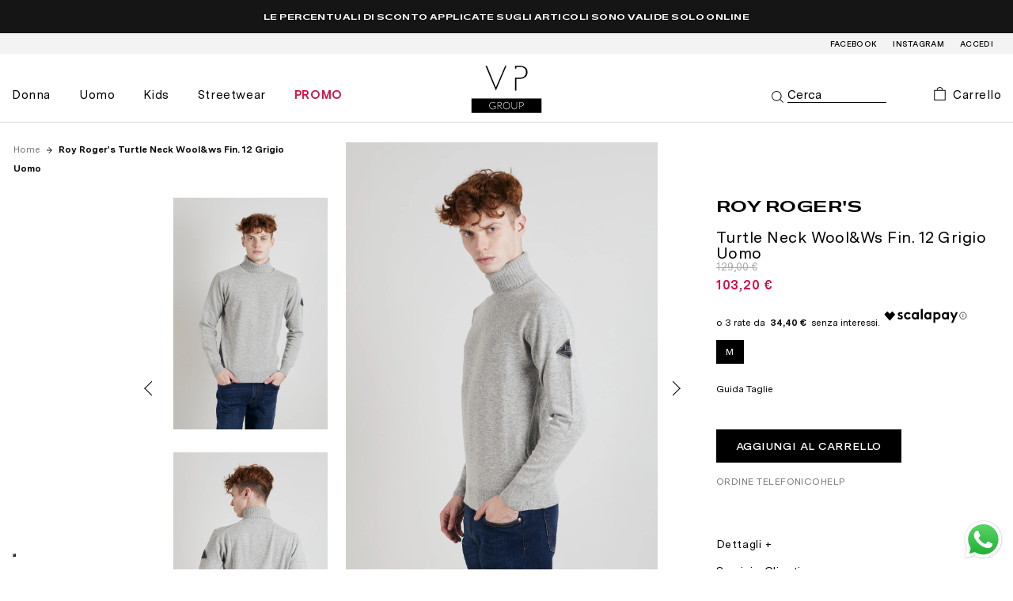

--- FILE ---
content_type: text/html; charset=utf-8
request_url: https://verdipromesse.com/products/roy-roger-s-turtle-neck-wool-ws-fin-12-grigio-uomo-a22rru505cc53xxxx-372
body_size: 43106
content:
<!DOCTYPE html>
<html lang="it">
<head><meta charset="utf-8" />
<meta http-equiv="X-UA-Compatible" content="IE=edge" />
<meta name="viewport" content="width=device-width, initial-scale=1.0" />

<!-- Browser color mobile -->
<meta name="theme-color" content="#ffffff" />








<link rel="canonical" href="https://verdipromesse.com/products/roy-roger-s-turtle-neck-wool-ws-fin-12-grigio-uomo-a22rru505cc53xxxx-372" />










<link rel="preconnect" href="https://cdn.shopify.com" crossorigin />





    

  

  <!-- Primary Meta Tags -->
  <title>Roy Roger's Turtle Neck Wool&ws Fin. 12 Grigio Uomo » Verdi Promesse</title>
  <meta name="title" content="Roy Roger's Turtle Neck Wool&ws Fin. 12 Grigio Uomo">
  <meta name="description" content="Acquista Roy Roger's Turtle Neck Wool&ws Fin. 12 Grigio Uomo per soli 103,20 € EUR su Verdi Promesse">
  <meta property="og:site_name" content="Verdi Promesse - Boutique dal 1980">
  <meta property="og:price:amount" content="103,20">
  <meta property="og:price:currency" content="EUR">

  <!-- Open Graph / Facebook -->
  <meta property="og:type" content="website">
  <meta property="og:url" content="https://verdipromesse.com/products/roy-roger-s-turtle-neck-wool-ws-fin-12-grigio-uomo-a22rru505cc53xxxx-372">
  <meta property="og:title" content="Roy Roger's Turtle Neck Wool&ws Fin. 12 Grigio Uomo">
  <meta property="og:description" content="Acquista Roy Roger's Turtle Neck Wool&ws Fin. 12 Grigio Uomo per soli 103,20 € EUR su Verdi Promesse">
  <meta property="og:image" content="//verdipromesse.com/cdn/shop/products/6acd5b5aa7ca0a4a6da756c66d0605f6_1000x.jpg?v=1664314987">

  <!-- Twitter -->
  <meta property="twitter:card" content="summary_large_image">
  <meta property="twitter:url" content="https://verdipromesse.com/products/roy-roger-s-turtle-neck-wool-ws-fin-12-grigio-uomo-a22rru505cc53xxxx-372">
  <meta property="twitter:title" content="Roy Roger's Turtle Neck Wool&ws Fin. 12 Grigio Uomo">
  <meta property="twitter:description" content="Acquista Roy Roger's Turtle Neck Wool&ws Fin. 12 Grigio Uomo per soli 103,20 € EUR su Verdi Promesse">
  <meta property="twitter:image" content="//verdipromesse.com/cdn/shop/products/6acd5b5aa7ca0a4a6da756c66d0605f6_1000x.jpg?v=1664314987">
  <meta property="twitter:site" content="@VerdiPromesseGroup">





<link rel="shortcut icon" href="//verdipromesse.com/cdn/shop/t/16/assets/favicon.ico?v=63821717609219230891662391413" type="image/x-icon" />


<meta name="google-site-verification" content="an5-TQfZZh1TGa1eW7iwbrAH8aZhm1OYZJ3Qsg8NprA" />
<meta name="facebook-domain-verification" content="nk9jzairi9keet0bwga1ku0g35b1ru" />
<meta name="google-site-verification" content="4FFbk3R7RrwaoIQ14Jo1Iv0gv_uJIDHa2PZ_EQKZu5o" />



	<!--begin-boost-pfs-filter-css-->
	<link rel="preload stylesheet" href="//verdipromesse.com/cdn/shop/t/16/assets/boost-pfs-instant-search.css?v=157996887185951427261662391426" as="style"><link href="//verdipromesse.com/cdn/shop/t/16/assets/boost-pfs-custom.css?v=17045509344357355181678077658" rel="stylesheet" type="text/css" media="all" />
<style data-id="boost-pfs-style" type="text/css">
    .boost-pfs-filter-option-title-text {}

   .boost-pfs-filter-tree-v .boost-pfs-filter-option-title-text:before {}
    .boost-pfs-filter-tree-v .boost-pfs-filter-option.boost-pfs-filter-option-collapsed .boost-pfs-filter-option-title-text:before {}
    .boost-pfs-filter-tree-h .boost-pfs-filter-option-title-heading:before {}

    .boost-pfs-filter-refine-by .boost-pfs-filter-option-title h3 {}

    .boost-pfs-filter-option-content .boost-pfs-filter-option-item-list .boost-pfs-filter-option-item button,
    .boost-pfs-filter-option-content .boost-pfs-filter-option-item-list .boost-pfs-filter-option-item .boost-pfs-filter-button,
    .boost-pfs-filter-option-range-amount input,
    .boost-pfs-filter-tree-v .boost-pfs-filter-refine-by .boost-pfs-filter-refine-by-items .refine-by-item,
    .boost-pfs-filter-refine-by-wrapper-v .boost-pfs-filter-refine-by .boost-pfs-filter-refine-by-items .refine-by-item,
    .boost-pfs-filter-refine-by .boost-pfs-filter-option-title,
    .boost-pfs-filter-refine-by .boost-pfs-filter-refine-by-items .refine-by-item>a,
    .boost-pfs-filter-refine-by>span,
    .boost-pfs-filter-clear,
    .boost-pfs-filter-clear-all{}
    .boost-pfs-filter-tree-h .boost-pfs-filter-pc .boost-pfs-filter-refine-by-items .refine-by-item .boost-pfs-filter-clear .refine-by-type, 
    .boost-pfs-filter-refine-by-wrapper-h .boost-pfs-filter-pc .boost-pfs-filter-refine-by-items .refine-by-item .boost-pfs-filter-clear .refine-by-type {}

    .boost-pfs-filter-option-multi-level-collections .boost-pfs-filter-option-multi-level-list .boost-pfs-filter-option-item .boost-pfs-filter-button-arrow .boost-pfs-arrow:before,
    .boost-pfs-filter-option-multi-level-tag .boost-pfs-filter-option-multi-level-list .boost-pfs-filter-option-item .boost-pfs-filter-button-arrow .boost-pfs-arrow:before {}

    .boost-pfs-filter-refine-by-wrapper-v .boost-pfs-filter-refine-by .boost-pfs-filter-refine-by-items .refine-by-item .boost-pfs-filter-clear:after, 
    .boost-pfs-filter-refine-by-wrapper-v .boost-pfs-filter-refine-by .boost-pfs-filter-refine-by-items .refine-by-item .boost-pfs-filter-clear:before, 
    .boost-pfs-filter-tree-v .boost-pfs-filter-refine-by .boost-pfs-filter-refine-by-items .refine-by-item .boost-pfs-filter-clear:after, 
    .boost-pfs-filter-tree-v .boost-pfs-filter-refine-by .boost-pfs-filter-refine-by-items .refine-by-item .boost-pfs-filter-clear:before,
    .boost-pfs-filter-refine-by-wrapper-h .boost-pfs-filter-pc .boost-pfs-filter-refine-by-items .refine-by-item .boost-pfs-filter-clear:after, 
    .boost-pfs-filter-refine-by-wrapper-h .boost-pfs-filter-pc .boost-pfs-filter-refine-by-items .refine-by-item .boost-pfs-filter-clear:before, 
    .boost-pfs-filter-tree-h .boost-pfs-filter-pc .boost-pfs-filter-refine-by-items .refine-by-item .boost-pfs-filter-clear:after, 
    .boost-pfs-filter-tree-h .boost-pfs-filter-pc .boost-pfs-filter-refine-by-items .refine-by-item .boost-pfs-filter-clear:before {}
    .boost-pfs-filter-option-range-slider .noUi-value-horizontal {}

    .boost-pfs-filter-tree-mobile-button button,
    .boost-pfs-filter-top-sorting-mobile button {}
    .boost-pfs-filter-top-sorting-mobile button>span:after {}
  </style>
	<!--end-boost-pfs-filter-css-->
		<link href="//verdipromesse.com/cdn/shop/t/16/assets/bundle.css?v=180357175749611634551695997977" rel="stylesheet" type="text/css" media="all" />
		<link href="//verdipromesse.com/cdn/shop/t/16/assets/custom.scss.css?v=139626628797757121251703862283" rel="stylesheet" type="text/css" media="all" />

	
<script>window.performance && window.performance.mark && window.performance.mark('shopify.content_for_header.start');</script><meta name="google-site-verification" content="n2qJn-fE6-VSORwymnCsIcAEERU-Ynntq1NnPZ0u9gM">
<meta id="shopify-digital-wallet" name="shopify-digital-wallet" content="/27045396557/digital_wallets/dialog">
<meta name="shopify-checkout-api-token" content="6a6fc37ab088f5892f3fd0f6e3457c78">
<meta id="in-context-paypal-metadata" data-shop-id="27045396557" data-venmo-supported="false" data-environment="production" data-locale="it_IT" data-paypal-v4="true" data-currency="EUR">
<link rel="alternate" hreflang="x-default" href="https://verdipromesse.com/products/roy-roger-s-turtle-neck-wool-ws-fin-12-grigio-uomo-a22rru505cc53xxxx-372">
<link rel="alternate" hreflang="en" href="https://verdipromesse.com/en/products/roy-roger-s-turtle-neck-wool-ws-fin-12-grigio-uomo-a22rru505cc53xxxx-372">
<link rel="alternate" hreflang="it-DE" href="https://verdipromesse.com/it-de/products/roy-roger-s-turtle-neck-wool-ws-fin-12-grigio-uomo-a22rru505cc53xxxx-372">
<link rel="alternate" hreflang="en-DE" href="https://verdipromesse.com/en-de/products/roy-roger-s-turtle-neck-wool-ws-fin-12-grigio-uomo-a22rru505cc53xxxx-372">
<link rel="alternate" hreflang="it-AC" href="https://verdipromesse.myshopify.com/products/roy-roger-s-turtle-neck-wool-ws-fin-12-grigio-uomo-a22rru505cc53xxxx-372">
<link rel="alternate" hreflang="en-AC" href="https://verdipromesse.myshopify.com/en/products/roy-roger-s-turtle-neck-wool-ws-fin-12-grigio-uomo-a22rru505cc53xxxx-372">
<link rel="alternate" hreflang="it-AD" href="https://verdipromesse.myshopify.com/products/roy-roger-s-turtle-neck-wool-ws-fin-12-grigio-uomo-a22rru505cc53xxxx-372">
<link rel="alternate" hreflang="en-AD" href="https://verdipromesse.myshopify.com/en/products/roy-roger-s-turtle-neck-wool-ws-fin-12-grigio-uomo-a22rru505cc53xxxx-372">
<link rel="alternate" hreflang="it-AE" href="https://verdipromesse.myshopify.com/products/roy-roger-s-turtle-neck-wool-ws-fin-12-grigio-uomo-a22rru505cc53xxxx-372">
<link rel="alternate" hreflang="en-AE" href="https://verdipromesse.myshopify.com/en/products/roy-roger-s-turtle-neck-wool-ws-fin-12-grigio-uomo-a22rru505cc53xxxx-372">
<link rel="alternate" hreflang="it-AF" href="https://verdipromesse.myshopify.com/products/roy-roger-s-turtle-neck-wool-ws-fin-12-grigio-uomo-a22rru505cc53xxxx-372">
<link rel="alternate" hreflang="en-AF" href="https://verdipromesse.myshopify.com/en/products/roy-roger-s-turtle-neck-wool-ws-fin-12-grigio-uomo-a22rru505cc53xxxx-372">
<link rel="alternate" hreflang="it-AG" href="https://verdipromesse.myshopify.com/products/roy-roger-s-turtle-neck-wool-ws-fin-12-grigio-uomo-a22rru505cc53xxxx-372">
<link rel="alternate" hreflang="en-AG" href="https://verdipromesse.myshopify.com/en/products/roy-roger-s-turtle-neck-wool-ws-fin-12-grigio-uomo-a22rru505cc53xxxx-372">
<link rel="alternate" hreflang="it-AI" href="https://verdipromesse.myshopify.com/products/roy-roger-s-turtle-neck-wool-ws-fin-12-grigio-uomo-a22rru505cc53xxxx-372">
<link rel="alternate" hreflang="en-AI" href="https://verdipromesse.myshopify.com/en/products/roy-roger-s-turtle-neck-wool-ws-fin-12-grigio-uomo-a22rru505cc53xxxx-372">
<link rel="alternate" hreflang="it-AL" href="https://verdipromesse.myshopify.com/products/roy-roger-s-turtle-neck-wool-ws-fin-12-grigio-uomo-a22rru505cc53xxxx-372">
<link rel="alternate" hreflang="en-AL" href="https://verdipromesse.myshopify.com/en/products/roy-roger-s-turtle-neck-wool-ws-fin-12-grigio-uomo-a22rru505cc53xxxx-372">
<link rel="alternate" hreflang="it-AM" href="https://verdipromesse.myshopify.com/products/roy-roger-s-turtle-neck-wool-ws-fin-12-grigio-uomo-a22rru505cc53xxxx-372">
<link rel="alternate" hreflang="en-AM" href="https://verdipromesse.myshopify.com/en/products/roy-roger-s-turtle-neck-wool-ws-fin-12-grigio-uomo-a22rru505cc53xxxx-372">
<link rel="alternate" hreflang="it-AO" href="https://verdipromesse.myshopify.com/products/roy-roger-s-turtle-neck-wool-ws-fin-12-grigio-uomo-a22rru505cc53xxxx-372">
<link rel="alternate" hreflang="en-AO" href="https://verdipromesse.myshopify.com/en/products/roy-roger-s-turtle-neck-wool-ws-fin-12-grigio-uomo-a22rru505cc53xxxx-372">
<link rel="alternate" hreflang="it-AR" href="https://verdipromesse.myshopify.com/products/roy-roger-s-turtle-neck-wool-ws-fin-12-grigio-uomo-a22rru505cc53xxxx-372">
<link rel="alternate" hreflang="en-AR" href="https://verdipromesse.myshopify.com/en/products/roy-roger-s-turtle-neck-wool-ws-fin-12-grigio-uomo-a22rru505cc53xxxx-372">
<link rel="alternate" hreflang="it-AT" href="https://verdipromesse.myshopify.com/products/roy-roger-s-turtle-neck-wool-ws-fin-12-grigio-uomo-a22rru505cc53xxxx-372">
<link rel="alternate" hreflang="en-AT" href="https://verdipromesse.myshopify.com/en/products/roy-roger-s-turtle-neck-wool-ws-fin-12-grigio-uomo-a22rru505cc53xxxx-372">
<link rel="alternate" hreflang="it-AU" href="https://verdipromesse.myshopify.com/products/roy-roger-s-turtle-neck-wool-ws-fin-12-grigio-uomo-a22rru505cc53xxxx-372">
<link rel="alternate" hreflang="en-AU" href="https://verdipromesse.myshopify.com/en/products/roy-roger-s-turtle-neck-wool-ws-fin-12-grigio-uomo-a22rru505cc53xxxx-372">
<link rel="alternate" hreflang="it-AW" href="https://verdipromesse.myshopify.com/products/roy-roger-s-turtle-neck-wool-ws-fin-12-grigio-uomo-a22rru505cc53xxxx-372">
<link rel="alternate" hreflang="en-AW" href="https://verdipromesse.myshopify.com/en/products/roy-roger-s-turtle-neck-wool-ws-fin-12-grigio-uomo-a22rru505cc53xxxx-372">
<link rel="alternate" hreflang="it-AX" href="https://verdipromesse.myshopify.com/products/roy-roger-s-turtle-neck-wool-ws-fin-12-grigio-uomo-a22rru505cc53xxxx-372">
<link rel="alternate" hreflang="en-AX" href="https://verdipromesse.myshopify.com/en/products/roy-roger-s-turtle-neck-wool-ws-fin-12-grigio-uomo-a22rru505cc53xxxx-372">
<link rel="alternate" hreflang="it-AZ" href="https://verdipromesse.myshopify.com/products/roy-roger-s-turtle-neck-wool-ws-fin-12-grigio-uomo-a22rru505cc53xxxx-372">
<link rel="alternate" hreflang="en-AZ" href="https://verdipromesse.myshopify.com/en/products/roy-roger-s-turtle-neck-wool-ws-fin-12-grigio-uomo-a22rru505cc53xxxx-372">
<link rel="alternate" hreflang="it-BA" href="https://verdipromesse.myshopify.com/products/roy-roger-s-turtle-neck-wool-ws-fin-12-grigio-uomo-a22rru505cc53xxxx-372">
<link rel="alternate" hreflang="en-BA" href="https://verdipromesse.myshopify.com/en/products/roy-roger-s-turtle-neck-wool-ws-fin-12-grigio-uomo-a22rru505cc53xxxx-372">
<link rel="alternate" hreflang="it-BB" href="https://verdipromesse.myshopify.com/products/roy-roger-s-turtle-neck-wool-ws-fin-12-grigio-uomo-a22rru505cc53xxxx-372">
<link rel="alternate" hreflang="en-BB" href="https://verdipromesse.myshopify.com/en/products/roy-roger-s-turtle-neck-wool-ws-fin-12-grigio-uomo-a22rru505cc53xxxx-372">
<link rel="alternate" hreflang="it-BD" href="https://verdipromesse.myshopify.com/products/roy-roger-s-turtle-neck-wool-ws-fin-12-grigio-uomo-a22rru505cc53xxxx-372">
<link rel="alternate" hreflang="en-BD" href="https://verdipromesse.myshopify.com/en/products/roy-roger-s-turtle-neck-wool-ws-fin-12-grigio-uomo-a22rru505cc53xxxx-372">
<link rel="alternate" hreflang="it-BE" href="https://verdipromesse.myshopify.com/products/roy-roger-s-turtle-neck-wool-ws-fin-12-grigio-uomo-a22rru505cc53xxxx-372">
<link rel="alternate" hreflang="en-BE" href="https://verdipromesse.myshopify.com/en/products/roy-roger-s-turtle-neck-wool-ws-fin-12-grigio-uomo-a22rru505cc53xxxx-372">
<link rel="alternate" hreflang="it-BF" href="https://verdipromesse.myshopify.com/products/roy-roger-s-turtle-neck-wool-ws-fin-12-grigio-uomo-a22rru505cc53xxxx-372">
<link rel="alternate" hreflang="en-BF" href="https://verdipromesse.myshopify.com/en/products/roy-roger-s-turtle-neck-wool-ws-fin-12-grigio-uomo-a22rru505cc53xxxx-372">
<link rel="alternate" hreflang="it-BG" href="https://verdipromesse.myshopify.com/products/roy-roger-s-turtle-neck-wool-ws-fin-12-grigio-uomo-a22rru505cc53xxxx-372">
<link rel="alternate" hreflang="en-BG" href="https://verdipromesse.myshopify.com/en/products/roy-roger-s-turtle-neck-wool-ws-fin-12-grigio-uomo-a22rru505cc53xxxx-372">
<link rel="alternate" hreflang="it-BH" href="https://verdipromesse.myshopify.com/products/roy-roger-s-turtle-neck-wool-ws-fin-12-grigio-uomo-a22rru505cc53xxxx-372">
<link rel="alternate" hreflang="en-BH" href="https://verdipromesse.myshopify.com/en/products/roy-roger-s-turtle-neck-wool-ws-fin-12-grigio-uomo-a22rru505cc53xxxx-372">
<link rel="alternate" hreflang="it-BI" href="https://verdipromesse.myshopify.com/products/roy-roger-s-turtle-neck-wool-ws-fin-12-grigio-uomo-a22rru505cc53xxxx-372">
<link rel="alternate" hreflang="en-BI" href="https://verdipromesse.myshopify.com/en/products/roy-roger-s-turtle-neck-wool-ws-fin-12-grigio-uomo-a22rru505cc53xxxx-372">
<link rel="alternate" hreflang="it-BJ" href="https://verdipromesse.myshopify.com/products/roy-roger-s-turtle-neck-wool-ws-fin-12-grigio-uomo-a22rru505cc53xxxx-372">
<link rel="alternate" hreflang="en-BJ" href="https://verdipromesse.myshopify.com/en/products/roy-roger-s-turtle-neck-wool-ws-fin-12-grigio-uomo-a22rru505cc53xxxx-372">
<link rel="alternate" hreflang="it-BL" href="https://verdipromesse.myshopify.com/products/roy-roger-s-turtle-neck-wool-ws-fin-12-grigio-uomo-a22rru505cc53xxxx-372">
<link rel="alternate" hreflang="en-BL" href="https://verdipromesse.myshopify.com/en/products/roy-roger-s-turtle-neck-wool-ws-fin-12-grigio-uomo-a22rru505cc53xxxx-372">
<link rel="alternate" hreflang="it-BM" href="https://verdipromesse.myshopify.com/products/roy-roger-s-turtle-neck-wool-ws-fin-12-grigio-uomo-a22rru505cc53xxxx-372">
<link rel="alternate" hreflang="en-BM" href="https://verdipromesse.myshopify.com/en/products/roy-roger-s-turtle-neck-wool-ws-fin-12-grigio-uomo-a22rru505cc53xxxx-372">
<link rel="alternate" hreflang="it-BN" href="https://verdipromesse.myshopify.com/products/roy-roger-s-turtle-neck-wool-ws-fin-12-grigio-uomo-a22rru505cc53xxxx-372">
<link rel="alternate" hreflang="en-BN" href="https://verdipromesse.myshopify.com/en/products/roy-roger-s-turtle-neck-wool-ws-fin-12-grigio-uomo-a22rru505cc53xxxx-372">
<link rel="alternate" hreflang="it-BO" href="https://verdipromesse.myshopify.com/products/roy-roger-s-turtle-neck-wool-ws-fin-12-grigio-uomo-a22rru505cc53xxxx-372">
<link rel="alternate" hreflang="en-BO" href="https://verdipromesse.myshopify.com/en/products/roy-roger-s-turtle-neck-wool-ws-fin-12-grigio-uomo-a22rru505cc53xxxx-372">
<link rel="alternate" hreflang="it-BQ" href="https://verdipromesse.myshopify.com/products/roy-roger-s-turtle-neck-wool-ws-fin-12-grigio-uomo-a22rru505cc53xxxx-372">
<link rel="alternate" hreflang="en-BQ" href="https://verdipromesse.myshopify.com/en/products/roy-roger-s-turtle-neck-wool-ws-fin-12-grigio-uomo-a22rru505cc53xxxx-372">
<link rel="alternate" hreflang="it-BR" href="https://verdipromesse.myshopify.com/products/roy-roger-s-turtle-neck-wool-ws-fin-12-grigio-uomo-a22rru505cc53xxxx-372">
<link rel="alternate" hreflang="en-BR" href="https://verdipromesse.myshopify.com/en/products/roy-roger-s-turtle-neck-wool-ws-fin-12-grigio-uomo-a22rru505cc53xxxx-372">
<link rel="alternate" hreflang="it-BS" href="https://verdipromesse.myshopify.com/products/roy-roger-s-turtle-neck-wool-ws-fin-12-grigio-uomo-a22rru505cc53xxxx-372">
<link rel="alternate" hreflang="en-BS" href="https://verdipromesse.myshopify.com/en/products/roy-roger-s-turtle-neck-wool-ws-fin-12-grigio-uomo-a22rru505cc53xxxx-372">
<link rel="alternate" hreflang="it-BT" href="https://verdipromesse.myshopify.com/products/roy-roger-s-turtle-neck-wool-ws-fin-12-grigio-uomo-a22rru505cc53xxxx-372">
<link rel="alternate" hreflang="en-BT" href="https://verdipromesse.myshopify.com/en/products/roy-roger-s-turtle-neck-wool-ws-fin-12-grigio-uomo-a22rru505cc53xxxx-372">
<link rel="alternate" hreflang="it-BW" href="https://verdipromesse.myshopify.com/products/roy-roger-s-turtle-neck-wool-ws-fin-12-grigio-uomo-a22rru505cc53xxxx-372">
<link rel="alternate" hreflang="en-BW" href="https://verdipromesse.myshopify.com/en/products/roy-roger-s-turtle-neck-wool-ws-fin-12-grigio-uomo-a22rru505cc53xxxx-372">
<link rel="alternate" hreflang="it-BY" href="https://verdipromesse.myshopify.com/products/roy-roger-s-turtle-neck-wool-ws-fin-12-grigio-uomo-a22rru505cc53xxxx-372">
<link rel="alternate" hreflang="en-BY" href="https://verdipromesse.myshopify.com/en/products/roy-roger-s-turtle-neck-wool-ws-fin-12-grigio-uomo-a22rru505cc53xxxx-372">
<link rel="alternate" hreflang="it-BZ" href="https://verdipromesse.myshopify.com/products/roy-roger-s-turtle-neck-wool-ws-fin-12-grigio-uomo-a22rru505cc53xxxx-372">
<link rel="alternate" hreflang="en-BZ" href="https://verdipromesse.myshopify.com/en/products/roy-roger-s-turtle-neck-wool-ws-fin-12-grigio-uomo-a22rru505cc53xxxx-372">
<link rel="alternate" hreflang="it-CA" href="https://verdipromesse.myshopify.com/products/roy-roger-s-turtle-neck-wool-ws-fin-12-grigio-uomo-a22rru505cc53xxxx-372">
<link rel="alternate" hreflang="en-CA" href="https://verdipromesse.myshopify.com/en/products/roy-roger-s-turtle-neck-wool-ws-fin-12-grigio-uomo-a22rru505cc53xxxx-372">
<link rel="alternate" hreflang="it-CC" href="https://verdipromesse.myshopify.com/products/roy-roger-s-turtle-neck-wool-ws-fin-12-grigio-uomo-a22rru505cc53xxxx-372">
<link rel="alternate" hreflang="en-CC" href="https://verdipromesse.myshopify.com/en/products/roy-roger-s-turtle-neck-wool-ws-fin-12-grigio-uomo-a22rru505cc53xxxx-372">
<link rel="alternate" hreflang="it-CD" href="https://verdipromesse.myshopify.com/products/roy-roger-s-turtle-neck-wool-ws-fin-12-grigio-uomo-a22rru505cc53xxxx-372">
<link rel="alternate" hreflang="en-CD" href="https://verdipromesse.myshopify.com/en/products/roy-roger-s-turtle-neck-wool-ws-fin-12-grigio-uomo-a22rru505cc53xxxx-372">
<link rel="alternate" hreflang="it-CF" href="https://verdipromesse.myshopify.com/products/roy-roger-s-turtle-neck-wool-ws-fin-12-grigio-uomo-a22rru505cc53xxxx-372">
<link rel="alternate" hreflang="en-CF" href="https://verdipromesse.myshopify.com/en/products/roy-roger-s-turtle-neck-wool-ws-fin-12-grigio-uomo-a22rru505cc53xxxx-372">
<link rel="alternate" hreflang="it-CG" href="https://verdipromesse.myshopify.com/products/roy-roger-s-turtle-neck-wool-ws-fin-12-grigio-uomo-a22rru505cc53xxxx-372">
<link rel="alternate" hreflang="en-CG" href="https://verdipromesse.myshopify.com/en/products/roy-roger-s-turtle-neck-wool-ws-fin-12-grigio-uomo-a22rru505cc53xxxx-372">
<link rel="alternate" hreflang="it-CH" href="https://verdipromesse.myshopify.com/products/roy-roger-s-turtle-neck-wool-ws-fin-12-grigio-uomo-a22rru505cc53xxxx-372">
<link rel="alternate" hreflang="en-CH" href="https://verdipromesse.myshopify.com/en/products/roy-roger-s-turtle-neck-wool-ws-fin-12-grigio-uomo-a22rru505cc53xxxx-372">
<link rel="alternate" hreflang="it-CI" href="https://verdipromesse.myshopify.com/products/roy-roger-s-turtle-neck-wool-ws-fin-12-grigio-uomo-a22rru505cc53xxxx-372">
<link rel="alternate" hreflang="en-CI" href="https://verdipromesse.myshopify.com/en/products/roy-roger-s-turtle-neck-wool-ws-fin-12-grigio-uomo-a22rru505cc53xxxx-372">
<link rel="alternate" hreflang="it-CK" href="https://verdipromesse.myshopify.com/products/roy-roger-s-turtle-neck-wool-ws-fin-12-grigio-uomo-a22rru505cc53xxxx-372">
<link rel="alternate" hreflang="en-CK" href="https://verdipromesse.myshopify.com/en/products/roy-roger-s-turtle-neck-wool-ws-fin-12-grigio-uomo-a22rru505cc53xxxx-372">
<link rel="alternate" hreflang="it-CL" href="https://verdipromesse.myshopify.com/products/roy-roger-s-turtle-neck-wool-ws-fin-12-grigio-uomo-a22rru505cc53xxxx-372">
<link rel="alternate" hreflang="en-CL" href="https://verdipromesse.myshopify.com/en/products/roy-roger-s-turtle-neck-wool-ws-fin-12-grigio-uomo-a22rru505cc53xxxx-372">
<link rel="alternate" hreflang="it-CM" href="https://verdipromesse.myshopify.com/products/roy-roger-s-turtle-neck-wool-ws-fin-12-grigio-uomo-a22rru505cc53xxxx-372">
<link rel="alternate" hreflang="en-CM" href="https://verdipromesse.myshopify.com/en/products/roy-roger-s-turtle-neck-wool-ws-fin-12-grigio-uomo-a22rru505cc53xxxx-372">
<link rel="alternate" hreflang="it-CN" href="https://verdipromesse.myshopify.com/products/roy-roger-s-turtle-neck-wool-ws-fin-12-grigio-uomo-a22rru505cc53xxxx-372">
<link rel="alternate" hreflang="en-CN" href="https://verdipromesse.myshopify.com/en/products/roy-roger-s-turtle-neck-wool-ws-fin-12-grigio-uomo-a22rru505cc53xxxx-372">
<link rel="alternate" hreflang="it-CO" href="https://verdipromesse.myshopify.com/products/roy-roger-s-turtle-neck-wool-ws-fin-12-grigio-uomo-a22rru505cc53xxxx-372">
<link rel="alternate" hreflang="en-CO" href="https://verdipromesse.myshopify.com/en/products/roy-roger-s-turtle-neck-wool-ws-fin-12-grigio-uomo-a22rru505cc53xxxx-372">
<link rel="alternate" hreflang="it-CR" href="https://verdipromesse.myshopify.com/products/roy-roger-s-turtle-neck-wool-ws-fin-12-grigio-uomo-a22rru505cc53xxxx-372">
<link rel="alternate" hreflang="en-CR" href="https://verdipromesse.myshopify.com/en/products/roy-roger-s-turtle-neck-wool-ws-fin-12-grigio-uomo-a22rru505cc53xxxx-372">
<link rel="alternate" hreflang="it-CV" href="https://verdipromesse.myshopify.com/products/roy-roger-s-turtle-neck-wool-ws-fin-12-grigio-uomo-a22rru505cc53xxxx-372">
<link rel="alternate" hreflang="en-CV" href="https://verdipromesse.myshopify.com/en/products/roy-roger-s-turtle-neck-wool-ws-fin-12-grigio-uomo-a22rru505cc53xxxx-372">
<link rel="alternate" hreflang="it-CW" href="https://verdipromesse.myshopify.com/products/roy-roger-s-turtle-neck-wool-ws-fin-12-grigio-uomo-a22rru505cc53xxxx-372">
<link rel="alternate" hreflang="en-CW" href="https://verdipromesse.myshopify.com/en/products/roy-roger-s-turtle-neck-wool-ws-fin-12-grigio-uomo-a22rru505cc53xxxx-372">
<link rel="alternate" hreflang="it-CX" href="https://verdipromesse.myshopify.com/products/roy-roger-s-turtle-neck-wool-ws-fin-12-grigio-uomo-a22rru505cc53xxxx-372">
<link rel="alternate" hreflang="en-CX" href="https://verdipromesse.myshopify.com/en/products/roy-roger-s-turtle-neck-wool-ws-fin-12-grigio-uomo-a22rru505cc53xxxx-372">
<link rel="alternate" hreflang="it-CY" href="https://verdipromesse.myshopify.com/products/roy-roger-s-turtle-neck-wool-ws-fin-12-grigio-uomo-a22rru505cc53xxxx-372">
<link rel="alternate" hreflang="en-CY" href="https://verdipromesse.myshopify.com/en/products/roy-roger-s-turtle-neck-wool-ws-fin-12-grigio-uomo-a22rru505cc53xxxx-372">
<link rel="alternate" hreflang="it-CZ" href="https://verdipromesse.myshopify.com/products/roy-roger-s-turtle-neck-wool-ws-fin-12-grigio-uomo-a22rru505cc53xxxx-372">
<link rel="alternate" hreflang="en-CZ" href="https://verdipromesse.myshopify.com/en/products/roy-roger-s-turtle-neck-wool-ws-fin-12-grigio-uomo-a22rru505cc53xxxx-372">
<link rel="alternate" hreflang="it-DJ" href="https://verdipromesse.myshopify.com/products/roy-roger-s-turtle-neck-wool-ws-fin-12-grigio-uomo-a22rru505cc53xxxx-372">
<link rel="alternate" hreflang="en-DJ" href="https://verdipromesse.myshopify.com/en/products/roy-roger-s-turtle-neck-wool-ws-fin-12-grigio-uomo-a22rru505cc53xxxx-372">
<link rel="alternate" hreflang="it-DK" href="https://verdipromesse.myshopify.com/products/roy-roger-s-turtle-neck-wool-ws-fin-12-grigio-uomo-a22rru505cc53xxxx-372">
<link rel="alternate" hreflang="en-DK" href="https://verdipromesse.myshopify.com/en/products/roy-roger-s-turtle-neck-wool-ws-fin-12-grigio-uomo-a22rru505cc53xxxx-372">
<link rel="alternate" hreflang="it-DM" href="https://verdipromesse.myshopify.com/products/roy-roger-s-turtle-neck-wool-ws-fin-12-grigio-uomo-a22rru505cc53xxxx-372">
<link rel="alternate" hreflang="en-DM" href="https://verdipromesse.myshopify.com/en/products/roy-roger-s-turtle-neck-wool-ws-fin-12-grigio-uomo-a22rru505cc53xxxx-372">
<link rel="alternate" hreflang="it-DO" href="https://verdipromesse.myshopify.com/products/roy-roger-s-turtle-neck-wool-ws-fin-12-grigio-uomo-a22rru505cc53xxxx-372">
<link rel="alternate" hreflang="en-DO" href="https://verdipromesse.myshopify.com/en/products/roy-roger-s-turtle-neck-wool-ws-fin-12-grigio-uomo-a22rru505cc53xxxx-372">
<link rel="alternate" hreflang="it-DZ" href="https://verdipromesse.myshopify.com/products/roy-roger-s-turtle-neck-wool-ws-fin-12-grigio-uomo-a22rru505cc53xxxx-372">
<link rel="alternate" hreflang="en-DZ" href="https://verdipromesse.myshopify.com/en/products/roy-roger-s-turtle-neck-wool-ws-fin-12-grigio-uomo-a22rru505cc53xxxx-372">
<link rel="alternate" hreflang="it-EC" href="https://verdipromesse.myshopify.com/products/roy-roger-s-turtle-neck-wool-ws-fin-12-grigio-uomo-a22rru505cc53xxxx-372">
<link rel="alternate" hreflang="en-EC" href="https://verdipromesse.myshopify.com/en/products/roy-roger-s-turtle-neck-wool-ws-fin-12-grigio-uomo-a22rru505cc53xxxx-372">
<link rel="alternate" hreflang="it-EE" href="https://verdipromesse.myshopify.com/products/roy-roger-s-turtle-neck-wool-ws-fin-12-grigio-uomo-a22rru505cc53xxxx-372">
<link rel="alternate" hreflang="en-EE" href="https://verdipromesse.myshopify.com/en/products/roy-roger-s-turtle-neck-wool-ws-fin-12-grigio-uomo-a22rru505cc53xxxx-372">
<link rel="alternate" hreflang="it-EG" href="https://verdipromesse.myshopify.com/products/roy-roger-s-turtle-neck-wool-ws-fin-12-grigio-uomo-a22rru505cc53xxxx-372">
<link rel="alternate" hreflang="en-EG" href="https://verdipromesse.myshopify.com/en/products/roy-roger-s-turtle-neck-wool-ws-fin-12-grigio-uomo-a22rru505cc53xxxx-372">
<link rel="alternate" hreflang="it-EH" href="https://verdipromesse.myshopify.com/products/roy-roger-s-turtle-neck-wool-ws-fin-12-grigio-uomo-a22rru505cc53xxxx-372">
<link rel="alternate" hreflang="en-EH" href="https://verdipromesse.myshopify.com/en/products/roy-roger-s-turtle-neck-wool-ws-fin-12-grigio-uomo-a22rru505cc53xxxx-372">
<link rel="alternate" hreflang="it-ER" href="https://verdipromesse.myshopify.com/products/roy-roger-s-turtle-neck-wool-ws-fin-12-grigio-uomo-a22rru505cc53xxxx-372">
<link rel="alternate" hreflang="en-ER" href="https://verdipromesse.myshopify.com/en/products/roy-roger-s-turtle-neck-wool-ws-fin-12-grigio-uomo-a22rru505cc53xxxx-372">
<link rel="alternate" hreflang="it-ES" href="https://verdipromesse.myshopify.com/products/roy-roger-s-turtle-neck-wool-ws-fin-12-grigio-uomo-a22rru505cc53xxxx-372">
<link rel="alternate" hreflang="en-ES" href="https://verdipromesse.myshopify.com/en/products/roy-roger-s-turtle-neck-wool-ws-fin-12-grigio-uomo-a22rru505cc53xxxx-372">
<link rel="alternate" hreflang="it-ET" href="https://verdipromesse.myshopify.com/products/roy-roger-s-turtle-neck-wool-ws-fin-12-grigio-uomo-a22rru505cc53xxxx-372">
<link rel="alternate" hreflang="en-ET" href="https://verdipromesse.myshopify.com/en/products/roy-roger-s-turtle-neck-wool-ws-fin-12-grigio-uomo-a22rru505cc53xxxx-372">
<link rel="alternate" hreflang="it-FI" href="https://verdipromesse.myshopify.com/products/roy-roger-s-turtle-neck-wool-ws-fin-12-grigio-uomo-a22rru505cc53xxxx-372">
<link rel="alternate" hreflang="en-FI" href="https://verdipromesse.myshopify.com/en/products/roy-roger-s-turtle-neck-wool-ws-fin-12-grigio-uomo-a22rru505cc53xxxx-372">
<link rel="alternate" hreflang="it-FJ" href="https://verdipromesse.myshopify.com/products/roy-roger-s-turtle-neck-wool-ws-fin-12-grigio-uomo-a22rru505cc53xxxx-372">
<link rel="alternate" hreflang="en-FJ" href="https://verdipromesse.myshopify.com/en/products/roy-roger-s-turtle-neck-wool-ws-fin-12-grigio-uomo-a22rru505cc53xxxx-372">
<link rel="alternate" hreflang="it-FK" href="https://verdipromesse.myshopify.com/products/roy-roger-s-turtle-neck-wool-ws-fin-12-grigio-uomo-a22rru505cc53xxxx-372">
<link rel="alternate" hreflang="en-FK" href="https://verdipromesse.myshopify.com/en/products/roy-roger-s-turtle-neck-wool-ws-fin-12-grigio-uomo-a22rru505cc53xxxx-372">
<link rel="alternate" hreflang="it-FO" href="https://verdipromesse.myshopify.com/products/roy-roger-s-turtle-neck-wool-ws-fin-12-grigio-uomo-a22rru505cc53xxxx-372">
<link rel="alternate" hreflang="en-FO" href="https://verdipromesse.myshopify.com/en/products/roy-roger-s-turtle-neck-wool-ws-fin-12-grigio-uomo-a22rru505cc53xxxx-372">
<link rel="alternate" hreflang="it-FR" href="https://verdipromesse.myshopify.com/products/roy-roger-s-turtle-neck-wool-ws-fin-12-grigio-uomo-a22rru505cc53xxxx-372">
<link rel="alternate" hreflang="en-FR" href="https://verdipromesse.myshopify.com/en/products/roy-roger-s-turtle-neck-wool-ws-fin-12-grigio-uomo-a22rru505cc53xxxx-372">
<link rel="alternate" hreflang="it-GA" href="https://verdipromesse.myshopify.com/products/roy-roger-s-turtle-neck-wool-ws-fin-12-grigio-uomo-a22rru505cc53xxxx-372">
<link rel="alternate" hreflang="en-GA" href="https://verdipromesse.myshopify.com/en/products/roy-roger-s-turtle-neck-wool-ws-fin-12-grigio-uomo-a22rru505cc53xxxx-372">
<link rel="alternate" hreflang="it-GB" href="https://verdipromesse.myshopify.com/products/roy-roger-s-turtle-neck-wool-ws-fin-12-grigio-uomo-a22rru505cc53xxxx-372">
<link rel="alternate" hreflang="en-GB" href="https://verdipromesse.myshopify.com/en/products/roy-roger-s-turtle-neck-wool-ws-fin-12-grigio-uomo-a22rru505cc53xxxx-372">
<link rel="alternate" hreflang="it-GD" href="https://verdipromesse.myshopify.com/products/roy-roger-s-turtle-neck-wool-ws-fin-12-grigio-uomo-a22rru505cc53xxxx-372">
<link rel="alternate" hreflang="en-GD" href="https://verdipromesse.myshopify.com/en/products/roy-roger-s-turtle-neck-wool-ws-fin-12-grigio-uomo-a22rru505cc53xxxx-372">
<link rel="alternate" hreflang="it-GE" href="https://verdipromesse.myshopify.com/products/roy-roger-s-turtle-neck-wool-ws-fin-12-grigio-uomo-a22rru505cc53xxxx-372">
<link rel="alternate" hreflang="en-GE" href="https://verdipromesse.myshopify.com/en/products/roy-roger-s-turtle-neck-wool-ws-fin-12-grigio-uomo-a22rru505cc53xxxx-372">
<link rel="alternate" hreflang="it-GF" href="https://verdipromesse.myshopify.com/products/roy-roger-s-turtle-neck-wool-ws-fin-12-grigio-uomo-a22rru505cc53xxxx-372">
<link rel="alternate" hreflang="en-GF" href="https://verdipromesse.myshopify.com/en/products/roy-roger-s-turtle-neck-wool-ws-fin-12-grigio-uomo-a22rru505cc53xxxx-372">
<link rel="alternate" hreflang="it-GG" href="https://verdipromesse.myshopify.com/products/roy-roger-s-turtle-neck-wool-ws-fin-12-grigio-uomo-a22rru505cc53xxxx-372">
<link rel="alternate" hreflang="en-GG" href="https://verdipromesse.myshopify.com/en/products/roy-roger-s-turtle-neck-wool-ws-fin-12-grigio-uomo-a22rru505cc53xxxx-372">
<link rel="alternate" hreflang="it-GH" href="https://verdipromesse.myshopify.com/products/roy-roger-s-turtle-neck-wool-ws-fin-12-grigio-uomo-a22rru505cc53xxxx-372">
<link rel="alternate" hreflang="en-GH" href="https://verdipromesse.myshopify.com/en/products/roy-roger-s-turtle-neck-wool-ws-fin-12-grigio-uomo-a22rru505cc53xxxx-372">
<link rel="alternate" hreflang="it-GI" href="https://verdipromesse.myshopify.com/products/roy-roger-s-turtle-neck-wool-ws-fin-12-grigio-uomo-a22rru505cc53xxxx-372">
<link rel="alternate" hreflang="en-GI" href="https://verdipromesse.myshopify.com/en/products/roy-roger-s-turtle-neck-wool-ws-fin-12-grigio-uomo-a22rru505cc53xxxx-372">
<link rel="alternate" hreflang="it-GL" href="https://verdipromesse.myshopify.com/products/roy-roger-s-turtle-neck-wool-ws-fin-12-grigio-uomo-a22rru505cc53xxxx-372">
<link rel="alternate" hreflang="en-GL" href="https://verdipromesse.myshopify.com/en/products/roy-roger-s-turtle-neck-wool-ws-fin-12-grigio-uomo-a22rru505cc53xxxx-372">
<link rel="alternate" hreflang="it-GM" href="https://verdipromesse.myshopify.com/products/roy-roger-s-turtle-neck-wool-ws-fin-12-grigio-uomo-a22rru505cc53xxxx-372">
<link rel="alternate" hreflang="en-GM" href="https://verdipromesse.myshopify.com/en/products/roy-roger-s-turtle-neck-wool-ws-fin-12-grigio-uomo-a22rru505cc53xxxx-372">
<link rel="alternate" hreflang="it-GN" href="https://verdipromesse.myshopify.com/products/roy-roger-s-turtle-neck-wool-ws-fin-12-grigio-uomo-a22rru505cc53xxxx-372">
<link rel="alternate" hreflang="en-GN" href="https://verdipromesse.myshopify.com/en/products/roy-roger-s-turtle-neck-wool-ws-fin-12-grigio-uomo-a22rru505cc53xxxx-372">
<link rel="alternate" hreflang="it-GP" href="https://verdipromesse.myshopify.com/products/roy-roger-s-turtle-neck-wool-ws-fin-12-grigio-uomo-a22rru505cc53xxxx-372">
<link rel="alternate" hreflang="en-GP" href="https://verdipromesse.myshopify.com/en/products/roy-roger-s-turtle-neck-wool-ws-fin-12-grigio-uomo-a22rru505cc53xxxx-372">
<link rel="alternate" hreflang="it-GQ" href="https://verdipromesse.myshopify.com/products/roy-roger-s-turtle-neck-wool-ws-fin-12-grigio-uomo-a22rru505cc53xxxx-372">
<link rel="alternate" hreflang="en-GQ" href="https://verdipromesse.myshopify.com/en/products/roy-roger-s-turtle-neck-wool-ws-fin-12-grigio-uomo-a22rru505cc53xxxx-372">
<link rel="alternate" hreflang="it-GR" href="https://verdipromesse.myshopify.com/products/roy-roger-s-turtle-neck-wool-ws-fin-12-grigio-uomo-a22rru505cc53xxxx-372">
<link rel="alternate" hreflang="en-GR" href="https://verdipromesse.myshopify.com/en/products/roy-roger-s-turtle-neck-wool-ws-fin-12-grigio-uomo-a22rru505cc53xxxx-372">
<link rel="alternate" hreflang="it-GS" href="https://verdipromesse.myshopify.com/products/roy-roger-s-turtle-neck-wool-ws-fin-12-grigio-uomo-a22rru505cc53xxxx-372">
<link rel="alternate" hreflang="en-GS" href="https://verdipromesse.myshopify.com/en/products/roy-roger-s-turtle-neck-wool-ws-fin-12-grigio-uomo-a22rru505cc53xxxx-372">
<link rel="alternate" hreflang="it-GT" href="https://verdipromesse.myshopify.com/products/roy-roger-s-turtle-neck-wool-ws-fin-12-grigio-uomo-a22rru505cc53xxxx-372">
<link rel="alternate" hreflang="en-GT" href="https://verdipromesse.myshopify.com/en/products/roy-roger-s-turtle-neck-wool-ws-fin-12-grigio-uomo-a22rru505cc53xxxx-372">
<link rel="alternate" hreflang="it-GW" href="https://verdipromesse.myshopify.com/products/roy-roger-s-turtle-neck-wool-ws-fin-12-grigio-uomo-a22rru505cc53xxxx-372">
<link rel="alternate" hreflang="en-GW" href="https://verdipromesse.myshopify.com/en/products/roy-roger-s-turtle-neck-wool-ws-fin-12-grigio-uomo-a22rru505cc53xxxx-372">
<link rel="alternate" hreflang="it-GY" href="https://verdipromesse.myshopify.com/products/roy-roger-s-turtle-neck-wool-ws-fin-12-grigio-uomo-a22rru505cc53xxxx-372">
<link rel="alternate" hreflang="en-GY" href="https://verdipromesse.myshopify.com/en/products/roy-roger-s-turtle-neck-wool-ws-fin-12-grigio-uomo-a22rru505cc53xxxx-372">
<link rel="alternate" hreflang="it-HK" href="https://verdipromesse.myshopify.com/products/roy-roger-s-turtle-neck-wool-ws-fin-12-grigio-uomo-a22rru505cc53xxxx-372">
<link rel="alternate" hreflang="en-HK" href="https://verdipromesse.myshopify.com/en/products/roy-roger-s-turtle-neck-wool-ws-fin-12-grigio-uomo-a22rru505cc53xxxx-372">
<link rel="alternate" hreflang="it-HN" href="https://verdipromesse.myshopify.com/products/roy-roger-s-turtle-neck-wool-ws-fin-12-grigio-uomo-a22rru505cc53xxxx-372">
<link rel="alternate" hreflang="en-HN" href="https://verdipromesse.myshopify.com/en/products/roy-roger-s-turtle-neck-wool-ws-fin-12-grigio-uomo-a22rru505cc53xxxx-372">
<link rel="alternate" hreflang="it-HR" href="https://verdipromesse.myshopify.com/products/roy-roger-s-turtle-neck-wool-ws-fin-12-grigio-uomo-a22rru505cc53xxxx-372">
<link rel="alternate" hreflang="en-HR" href="https://verdipromesse.myshopify.com/en/products/roy-roger-s-turtle-neck-wool-ws-fin-12-grigio-uomo-a22rru505cc53xxxx-372">
<link rel="alternate" hreflang="it-HT" href="https://verdipromesse.myshopify.com/products/roy-roger-s-turtle-neck-wool-ws-fin-12-grigio-uomo-a22rru505cc53xxxx-372">
<link rel="alternate" hreflang="en-HT" href="https://verdipromesse.myshopify.com/en/products/roy-roger-s-turtle-neck-wool-ws-fin-12-grigio-uomo-a22rru505cc53xxxx-372">
<link rel="alternate" hreflang="it-HU" href="https://verdipromesse.myshopify.com/products/roy-roger-s-turtle-neck-wool-ws-fin-12-grigio-uomo-a22rru505cc53xxxx-372">
<link rel="alternate" hreflang="en-HU" href="https://verdipromesse.myshopify.com/en/products/roy-roger-s-turtle-neck-wool-ws-fin-12-grigio-uomo-a22rru505cc53xxxx-372">
<link rel="alternate" hreflang="it-ID" href="https://verdipromesse.myshopify.com/products/roy-roger-s-turtle-neck-wool-ws-fin-12-grigio-uomo-a22rru505cc53xxxx-372">
<link rel="alternate" hreflang="en-ID" href="https://verdipromesse.myshopify.com/en/products/roy-roger-s-turtle-neck-wool-ws-fin-12-grigio-uomo-a22rru505cc53xxxx-372">
<link rel="alternate" hreflang="it-IE" href="https://verdipromesse.myshopify.com/products/roy-roger-s-turtle-neck-wool-ws-fin-12-grigio-uomo-a22rru505cc53xxxx-372">
<link rel="alternate" hreflang="en-IE" href="https://verdipromesse.myshopify.com/en/products/roy-roger-s-turtle-neck-wool-ws-fin-12-grigio-uomo-a22rru505cc53xxxx-372">
<link rel="alternate" hreflang="it-IL" href="https://verdipromesse.myshopify.com/products/roy-roger-s-turtle-neck-wool-ws-fin-12-grigio-uomo-a22rru505cc53xxxx-372">
<link rel="alternate" hreflang="en-IL" href="https://verdipromesse.myshopify.com/en/products/roy-roger-s-turtle-neck-wool-ws-fin-12-grigio-uomo-a22rru505cc53xxxx-372">
<link rel="alternate" hreflang="it-IM" href="https://verdipromesse.myshopify.com/products/roy-roger-s-turtle-neck-wool-ws-fin-12-grigio-uomo-a22rru505cc53xxxx-372">
<link rel="alternate" hreflang="en-IM" href="https://verdipromesse.myshopify.com/en/products/roy-roger-s-turtle-neck-wool-ws-fin-12-grigio-uomo-a22rru505cc53xxxx-372">
<link rel="alternate" hreflang="it-IN" href="https://verdipromesse.myshopify.com/products/roy-roger-s-turtle-neck-wool-ws-fin-12-grigio-uomo-a22rru505cc53xxxx-372">
<link rel="alternate" hreflang="en-IN" href="https://verdipromesse.myshopify.com/en/products/roy-roger-s-turtle-neck-wool-ws-fin-12-grigio-uomo-a22rru505cc53xxxx-372">
<link rel="alternate" hreflang="it-IO" href="https://verdipromesse.myshopify.com/products/roy-roger-s-turtle-neck-wool-ws-fin-12-grigio-uomo-a22rru505cc53xxxx-372">
<link rel="alternate" hreflang="en-IO" href="https://verdipromesse.myshopify.com/en/products/roy-roger-s-turtle-neck-wool-ws-fin-12-grigio-uomo-a22rru505cc53xxxx-372">
<link rel="alternate" hreflang="it-IQ" href="https://verdipromesse.myshopify.com/products/roy-roger-s-turtle-neck-wool-ws-fin-12-grigio-uomo-a22rru505cc53xxxx-372">
<link rel="alternate" hreflang="en-IQ" href="https://verdipromesse.myshopify.com/en/products/roy-roger-s-turtle-neck-wool-ws-fin-12-grigio-uomo-a22rru505cc53xxxx-372">
<link rel="alternate" hreflang="it-IS" href="https://verdipromesse.myshopify.com/products/roy-roger-s-turtle-neck-wool-ws-fin-12-grigio-uomo-a22rru505cc53xxxx-372">
<link rel="alternate" hreflang="en-IS" href="https://verdipromesse.myshopify.com/en/products/roy-roger-s-turtle-neck-wool-ws-fin-12-grigio-uomo-a22rru505cc53xxxx-372">
<link rel="alternate" hreflang="it-JE" href="https://verdipromesse.myshopify.com/products/roy-roger-s-turtle-neck-wool-ws-fin-12-grigio-uomo-a22rru505cc53xxxx-372">
<link rel="alternate" hreflang="en-JE" href="https://verdipromesse.myshopify.com/en/products/roy-roger-s-turtle-neck-wool-ws-fin-12-grigio-uomo-a22rru505cc53xxxx-372">
<link rel="alternate" hreflang="it-JM" href="https://verdipromesse.myshopify.com/products/roy-roger-s-turtle-neck-wool-ws-fin-12-grigio-uomo-a22rru505cc53xxxx-372">
<link rel="alternate" hreflang="en-JM" href="https://verdipromesse.myshopify.com/en/products/roy-roger-s-turtle-neck-wool-ws-fin-12-grigio-uomo-a22rru505cc53xxxx-372">
<link rel="alternate" hreflang="it-JO" href="https://verdipromesse.myshopify.com/products/roy-roger-s-turtle-neck-wool-ws-fin-12-grigio-uomo-a22rru505cc53xxxx-372">
<link rel="alternate" hreflang="en-JO" href="https://verdipromesse.myshopify.com/en/products/roy-roger-s-turtle-neck-wool-ws-fin-12-grigio-uomo-a22rru505cc53xxxx-372">
<link rel="alternate" hreflang="it-JP" href="https://verdipromesse.myshopify.com/products/roy-roger-s-turtle-neck-wool-ws-fin-12-grigio-uomo-a22rru505cc53xxxx-372">
<link rel="alternate" hreflang="en-JP" href="https://verdipromesse.myshopify.com/en/products/roy-roger-s-turtle-neck-wool-ws-fin-12-grigio-uomo-a22rru505cc53xxxx-372">
<link rel="alternate" hreflang="it-KE" href="https://verdipromesse.myshopify.com/products/roy-roger-s-turtle-neck-wool-ws-fin-12-grigio-uomo-a22rru505cc53xxxx-372">
<link rel="alternate" hreflang="en-KE" href="https://verdipromesse.myshopify.com/en/products/roy-roger-s-turtle-neck-wool-ws-fin-12-grigio-uomo-a22rru505cc53xxxx-372">
<link rel="alternate" hreflang="it-KG" href="https://verdipromesse.myshopify.com/products/roy-roger-s-turtle-neck-wool-ws-fin-12-grigio-uomo-a22rru505cc53xxxx-372">
<link rel="alternate" hreflang="en-KG" href="https://verdipromesse.myshopify.com/en/products/roy-roger-s-turtle-neck-wool-ws-fin-12-grigio-uomo-a22rru505cc53xxxx-372">
<link rel="alternate" hreflang="it-KH" href="https://verdipromesse.myshopify.com/products/roy-roger-s-turtle-neck-wool-ws-fin-12-grigio-uomo-a22rru505cc53xxxx-372">
<link rel="alternate" hreflang="en-KH" href="https://verdipromesse.myshopify.com/en/products/roy-roger-s-turtle-neck-wool-ws-fin-12-grigio-uomo-a22rru505cc53xxxx-372">
<link rel="alternate" hreflang="it-KI" href="https://verdipromesse.myshopify.com/products/roy-roger-s-turtle-neck-wool-ws-fin-12-grigio-uomo-a22rru505cc53xxxx-372">
<link rel="alternate" hreflang="en-KI" href="https://verdipromesse.myshopify.com/en/products/roy-roger-s-turtle-neck-wool-ws-fin-12-grigio-uomo-a22rru505cc53xxxx-372">
<link rel="alternate" hreflang="it-KM" href="https://verdipromesse.myshopify.com/products/roy-roger-s-turtle-neck-wool-ws-fin-12-grigio-uomo-a22rru505cc53xxxx-372">
<link rel="alternate" hreflang="en-KM" href="https://verdipromesse.myshopify.com/en/products/roy-roger-s-turtle-neck-wool-ws-fin-12-grigio-uomo-a22rru505cc53xxxx-372">
<link rel="alternate" hreflang="it-KN" href="https://verdipromesse.myshopify.com/products/roy-roger-s-turtle-neck-wool-ws-fin-12-grigio-uomo-a22rru505cc53xxxx-372">
<link rel="alternate" hreflang="en-KN" href="https://verdipromesse.myshopify.com/en/products/roy-roger-s-turtle-neck-wool-ws-fin-12-grigio-uomo-a22rru505cc53xxxx-372">
<link rel="alternate" hreflang="it-KR" href="https://verdipromesse.myshopify.com/products/roy-roger-s-turtle-neck-wool-ws-fin-12-grigio-uomo-a22rru505cc53xxxx-372">
<link rel="alternate" hreflang="en-KR" href="https://verdipromesse.myshopify.com/en/products/roy-roger-s-turtle-neck-wool-ws-fin-12-grigio-uomo-a22rru505cc53xxxx-372">
<link rel="alternate" hreflang="it-KW" href="https://verdipromesse.myshopify.com/products/roy-roger-s-turtle-neck-wool-ws-fin-12-grigio-uomo-a22rru505cc53xxxx-372">
<link rel="alternate" hreflang="en-KW" href="https://verdipromesse.myshopify.com/en/products/roy-roger-s-turtle-neck-wool-ws-fin-12-grigio-uomo-a22rru505cc53xxxx-372">
<link rel="alternate" hreflang="it-KY" href="https://verdipromesse.myshopify.com/products/roy-roger-s-turtle-neck-wool-ws-fin-12-grigio-uomo-a22rru505cc53xxxx-372">
<link rel="alternate" hreflang="en-KY" href="https://verdipromesse.myshopify.com/en/products/roy-roger-s-turtle-neck-wool-ws-fin-12-grigio-uomo-a22rru505cc53xxxx-372">
<link rel="alternate" hreflang="it-KZ" href="https://verdipromesse.myshopify.com/products/roy-roger-s-turtle-neck-wool-ws-fin-12-grigio-uomo-a22rru505cc53xxxx-372">
<link rel="alternate" hreflang="en-KZ" href="https://verdipromesse.myshopify.com/en/products/roy-roger-s-turtle-neck-wool-ws-fin-12-grigio-uomo-a22rru505cc53xxxx-372">
<link rel="alternate" hreflang="it-LA" href="https://verdipromesse.myshopify.com/products/roy-roger-s-turtle-neck-wool-ws-fin-12-grigio-uomo-a22rru505cc53xxxx-372">
<link rel="alternate" hreflang="en-LA" href="https://verdipromesse.myshopify.com/en/products/roy-roger-s-turtle-neck-wool-ws-fin-12-grigio-uomo-a22rru505cc53xxxx-372">
<link rel="alternate" hreflang="it-LB" href="https://verdipromesse.myshopify.com/products/roy-roger-s-turtle-neck-wool-ws-fin-12-grigio-uomo-a22rru505cc53xxxx-372">
<link rel="alternate" hreflang="en-LB" href="https://verdipromesse.myshopify.com/en/products/roy-roger-s-turtle-neck-wool-ws-fin-12-grigio-uomo-a22rru505cc53xxxx-372">
<link rel="alternate" hreflang="it-LC" href="https://verdipromesse.myshopify.com/products/roy-roger-s-turtle-neck-wool-ws-fin-12-grigio-uomo-a22rru505cc53xxxx-372">
<link rel="alternate" hreflang="en-LC" href="https://verdipromesse.myshopify.com/en/products/roy-roger-s-turtle-neck-wool-ws-fin-12-grigio-uomo-a22rru505cc53xxxx-372">
<link rel="alternate" hreflang="it-LI" href="https://verdipromesse.myshopify.com/products/roy-roger-s-turtle-neck-wool-ws-fin-12-grigio-uomo-a22rru505cc53xxxx-372">
<link rel="alternate" hreflang="en-LI" href="https://verdipromesse.myshopify.com/en/products/roy-roger-s-turtle-neck-wool-ws-fin-12-grigio-uomo-a22rru505cc53xxxx-372">
<link rel="alternate" hreflang="it-LK" href="https://verdipromesse.myshopify.com/products/roy-roger-s-turtle-neck-wool-ws-fin-12-grigio-uomo-a22rru505cc53xxxx-372">
<link rel="alternate" hreflang="en-LK" href="https://verdipromesse.myshopify.com/en/products/roy-roger-s-turtle-neck-wool-ws-fin-12-grigio-uomo-a22rru505cc53xxxx-372">
<link rel="alternate" hreflang="it-LR" href="https://verdipromesse.myshopify.com/products/roy-roger-s-turtle-neck-wool-ws-fin-12-grigio-uomo-a22rru505cc53xxxx-372">
<link rel="alternate" hreflang="en-LR" href="https://verdipromesse.myshopify.com/en/products/roy-roger-s-turtle-neck-wool-ws-fin-12-grigio-uomo-a22rru505cc53xxxx-372">
<link rel="alternate" hreflang="it-LS" href="https://verdipromesse.myshopify.com/products/roy-roger-s-turtle-neck-wool-ws-fin-12-grigio-uomo-a22rru505cc53xxxx-372">
<link rel="alternate" hreflang="en-LS" href="https://verdipromesse.myshopify.com/en/products/roy-roger-s-turtle-neck-wool-ws-fin-12-grigio-uomo-a22rru505cc53xxxx-372">
<link rel="alternate" hreflang="it-LT" href="https://verdipromesse.myshopify.com/products/roy-roger-s-turtle-neck-wool-ws-fin-12-grigio-uomo-a22rru505cc53xxxx-372">
<link rel="alternate" hreflang="en-LT" href="https://verdipromesse.myshopify.com/en/products/roy-roger-s-turtle-neck-wool-ws-fin-12-grigio-uomo-a22rru505cc53xxxx-372">
<link rel="alternate" hreflang="it-LU" href="https://verdipromesse.myshopify.com/products/roy-roger-s-turtle-neck-wool-ws-fin-12-grigio-uomo-a22rru505cc53xxxx-372">
<link rel="alternate" hreflang="en-LU" href="https://verdipromesse.myshopify.com/en/products/roy-roger-s-turtle-neck-wool-ws-fin-12-grigio-uomo-a22rru505cc53xxxx-372">
<link rel="alternate" hreflang="it-LV" href="https://verdipromesse.myshopify.com/products/roy-roger-s-turtle-neck-wool-ws-fin-12-grigio-uomo-a22rru505cc53xxxx-372">
<link rel="alternate" hreflang="en-LV" href="https://verdipromesse.myshopify.com/en/products/roy-roger-s-turtle-neck-wool-ws-fin-12-grigio-uomo-a22rru505cc53xxxx-372">
<link rel="alternate" hreflang="it-LY" href="https://verdipromesse.myshopify.com/products/roy-roger-s-turtle-neck-wool-ws-fin-12-grigio-uomo-a22rru505cc53xxxx-372">
<link rel="alternate" hreflang="en-LY" href="https://verdipromesse.myshopify.com/en/products/roy-roger-s-turtle-neck-wool-ws-fin-12-grigio-uomo-a22rru505cc53xxxx-372">
<link rel="alternate" hreflang="it-MA" href="https://verdipromesse.myshopify.com/products/roy-roger-s-turtle-neck-wool-ws-fin-12-grigio-uomo-a22rru505cc53xxxx-372">
<link rel="alternate" hreflang="en-MA" href="https://verdipromesse.myshopify.com/en/products/roy-roger-s-turtle-neck-wool-ws-fin-12-grigio-uomo-a22rru505cc53xxxx-372">
<link rel="alternate" hreflang="it-MC" href="https://verdipromesse.myshopify.com/products/roy-roger-s-turtle-neck-wool-ws-fin-12-grigio-uomo-a22rru505cc53xxxx-372">
<link rel="alternate" hreflang="en-MC" href="https://verdipromesse.myshopify.com/en/products/roy-roger-s-turtle-neck-wool-ws-fin-12-grigio-uomo-a22rru505cc53xxxx-372">
<link rel="alternate" hreflang="it-MD" href="https://verdipromesse.myshopify.com/products/roy-roger-s-turtle-neck-wool-ws-fin-12-grigio-uomo-a22rru505cc53xxxx-372">
<link rel="alternate" hreflang="en-MD" href="https://verdipromesse.myshopify.com/en/products/roy-roger-s-turtle-neck-wool-ws-fin-12-grigio-uomo-a22rru505cc53xxxx-372">
<link rel="alternate" hreflang="it-ME" href="https://verdipromesse.myshopify.com/products/roy-roger-s-turtle-neck-wool-ws-fin-12-grigio-uomo-a22rru505cc53xxxx-372">
<link rel="alternate" hreflang="en-ME" href="https://verdipromesse.myshopify.com/en/products/roy-roger-s-turtle-neck-wool-ws-fin-12-grigio-uomo-a22rru505cc53xxxx-372">
<link rel="alternate" hreflang="it-MF" href="https://verdipromesse.myshopify.com/products/roy-roger-s-turtle-neck-wool-ws-fin-12-grigio-uomo-a22rru505cc53xxxx-372">
<link rel="alternate" hreflang="en-MF" href="https://verdipromesse.myshopify.com/en/products/roy-roger-s-turtle-neck-wool-ws-fin-12-grigio-uomo-a22rru505cc53xxxx-372">
<link rel="alternate" hreflang="it-MG" href="https://verdipromesse.myshopify.com/products/roy-roger-s-turtle-neck-wool-ws-fin-12-grigio-uomo-a22rru505cc53xxxx-372">
<link rel="alternate" hreflang="en-MG" href="https://verdipromesse.myshopify.com/en/products/roy-roger-s-turtle-neck-wool-ws-fin-12-grigio-uomo-a22rru505cc53xxxx-372">
<link rel="alternate" hreflang="it-MK" href="https://verdipromesse.myshopify.com/products/roy-roger-s-turtle-neck-wool-ws-fin-12-grigio-uomo-a22rru505cc53xxxx-372">
<link rel="alternate" hreflang="en-MK" href="https://verdipromesse.myshopify.com/en/products/roy-roger-s-turtle-neck-wool-ws-fin-12-grigio-uomo-a22rru505cc53xxxx-372">
<link rel="alternate" hreflang="it-ML" href="https://verdipromesse.myshopify.com/products/roy-roger-s-turtle-neck-wool-ws-fin-12-grigio-uomo-a22rru505cc53xxxx-372">
<link rel="alternate" hreflang="en-ML" href="https://verdipromesse.myshopify.com/en/products/roy-roger-s-turtle-neck-wool-ws-fin-12-grigio-uomo-a22rru505cc53xxxx-372">
<link rel="alternate" hreflang="it-MM" href="https://verdipromesse.myshopify.com/products/roy-roger-s-turtle-neck-wool-ws-fin-12-grigio-uomo-a22rru505cc53xxxx-372">
<link rel="alternate" hreflang="en-MM" href="https://verdipromesse.myshopify.com/en/products/roy-roger-s-turtle-neck-wool-ws-fin-12-grigio-uomo-a22rru505cc53xxxx-372">
<link rel="alternate" hreflang="it-MN" href="https://verdipromesse.myshopify.com/products/roy-roger-s-turtle-neck-wool-ws-fin-12-grigio-uomo-a22rru505cc53xxxx-372">
<link rel="alternate" hreflang="en-MN" href="https://verdipromesse.myshopify.com/en/products/roy-roger-s-turtle-neck-wool-ws-fin-12-grigio-uomo-a22rru505cc53xxxx-372">
<link rel="alternate" hreflang="it-MO" href="https://verdipromesse.myshopify.com/products/roy-roger-s-turtle-neck-wool-ws-fin-12-grigio-uomo-a22rru505cc53xxxx-372">
<link rel="alternate" hreflang="en-MO" href="https://verdipromesse.myshopify.com/en/products/roy-roger-s-turtle-neck-wool-ws-fin-12-grigio-uomo-a22rru505cc53xxxx-372">
<link rel="alternate" hreflang="it-MQ" href="https://verdipromesse.myshopify.com/products/roy-roger-s-turtle-neck-wool-ws-fin-12-grigio-uomo-a22rru505cc53xxxx-372">
<link rel="alternate" hreflang="en-MQ" href="https://verdipromesse.myshopify.com/en/products/roy-roger-s-turtle-neck-wool-ws-fin-12-grigio-uomo-a22rru505cc53xxxx-372">
<link rel="alternate" hreflang="it-MR" href="https://verdipromesse.myshopify.com/products/roy-roger-s-turtle-neck-wool-ws-fin-12-grigio-uomo-a22rru505cc53xxxx-372">
<link rel="alternate" hreflang="en-MR" href="https://verdipromesse.myshopify.com/en/products/roy-roger-s-turtle-neck-wool-ws-fin-12-grigio-uomo-a22rru505cc53xxxx-372">
<link rel="alternate" hreflang="it-MS" href="https://verdipromesse.myshopify.com/products/roy-roger-s-turtle-neck-wool-ws-fin-12-grigio-uomo-a22rru505cc53xxxx-372">
<link rel="alternate" hreflang="en-MS" href="https://verdipromesse.myshopify.com/en/products/roy-roger-s-turtle-neck-wool-ws-fin-12-grigio-uomo-a22rru505cc53xxxx-372">
<link rel="alternate" hreflang="it-MT" href="https://verdipromesse.myshopify.com/products/roy-roger-s-turtle-neck-wool-ws-fin-12-grigio-uomo-a22rru505cc53xxxx-372">
<link rel="alternate" hreflang="en-MT" href="https://verdipromesse.myshopify.com/en/products/roy-roger-s-turtle-neck-wool-ws-fin-12-grigio-uomo-a22rru505cc53xxxx-372">
<link rel="alternate" hreflang="it-MU" href="https://verdipromesse.myshopify.com/products/roy-roger-s-turtle-neck-wool-ws-fin-12-grigio-uomo-a22rru505cc53xxxx-372">
<link rel="alternate" hreflang="en-MU" href="https://verdipromesse.myshopify.com/en/products/roy-roger-s-turtle-neck-wool-ws-fin-12-grigio-uomo-a22rru505cc53xxxx-372">
<link rel="alternate" hreflang="it-MV" href="https://verdipromesse.myshopify.com/products/roy-roger-s-turtle-neck-wool-ws-fin-12-grigio-uomo-a22rru505cc53xxxx-372">
<link rel="alternate" hreflang="en-MV" href="https://verdipromesse.myshopify.com/en/products/roy-roger-s-turtle-neck-wool-ws-fin-12-grigio-uomo-a22rru505cc53xxxx-372">
<link rel="alternate" hreflang="it-MW" href="https://verdipromesse.myshopify.com/products/roy-roger-s-turtle-neck-wool-ws-fin-12-grigio-uomo-a22rru505cc53xxxx-372">
<link rel="alternate" hreflang="en-MW" href="https://verdipromesse.myshopify.com/en/products/roy-roger-s-turtle-neck-wool-ws-fin-12-grigio-uomo-a22rru505cc53xxxx-372">
<link rel="alternate" hreflang="it-MX" href="https://verdipromesse.myshopify.com/products/roy-roger-s-turtle-neck-wool-ws-fin-12-grigio-uomo-a22rru505cc53xxxx-372">
<link rel="alternate" hreflang="en-MX" href="https://verdipromesse.myshopify.com/en/products/roy-roger-s-turtle-neck-wool-ws-fin-12-grigio-uomo-a22rru505cc53xxxx-372">
<link rel="alternate" hreflang="it-MY" href="https://verdipromesse.myshopify.com/products/roy-roger-s-turtle-neck-wool-ws-fin-12-grigio-uomo-a22rru505cc53xxxx-372">
<link rel="alternate" hreflang="en-MY" href="https://verdipromesse.myshopify.com/en/products/roy-roger-s-turtle-neck-wool-ws-fin-12-grigio-uomo-a22rru505cc53xxxx-372">
<link rel="alternate" hreflang="it-MZ" href="https://verdipromesse.myshopify.com/products/roy-roger-s-turtle-neck-wool-ws-fin-12-grigio-uomo-a22rru505cc53xxxx-372">
<link rel="alternate" hreflang="en-MZ" href="https://verdipromesse.myshopify.com/en/products/roy-roger-s-turtle-neck-wool-ws-fin-12-grigio-uomo-a22rru505cc53xxxx-372">
<link rel="alternate" hreflang="it-NA" href="https://verdipromesse.myshopify.com/products/roy-roger-s-turtle-neck-wool-ws-fin-12-grigio-uomo-a22rru505cc53xxxx-372">
<link rel="alternate" hreflang="en-NA" href="https://verdipromesse.myshopify.com/en/products/roy-roger-s-turtle-neck-wool-ws-fin-12-grigio-uomo-a22rru505cc53xxxx-372">
<link rel="alternate" hreflang="it-NC" href="https://verdipromesse.myshopify.com/products/roy-roger-s-turtle-neck-wool-ws-fin-12-grigio-uomo-a22rru505cc53xxxx-372">
<link rel="alternate" hreflang="en-NC" href="https://verdipromesse.myshopify.com/en/products/roy-roger-s-turtle-neck-wool-ws-fin-12-grigio-uomo-a22rru505cc53xxxx-372">
<link rel="alternate" hreflang="it-NE" href="https://verdipromesse.myshopify.com/products/roy-roger-s-turtle-neck-wool-ws-fin-12-grigio-uomo-a22rru505cc53xxxx-372">
<link rel="alternate" hreflang="en-NE" href="https://verdipromesse.myshopify.com/en/products/roy-roger-s-turtle-neck-wool-ws-fin-12-grigio-uomo-a22rru505cc53xxxx-372">
<link rel="alternate" hreflang="it-NF" href="https://verdipromesse.myshopify.com/products/roy-roger-s-turtle-neck-wool-ws-fin-12-grigio-uomo-a22rru505cc53xxxx-372">
<link rel="alternate" hreflang="en-NF" href="https://verdipromesse.myshopify.com/en/products/roy-roger-s-turtle-neck-wool-ws-fin-12-grigio-uomo-a22rru505cc53xxxx-372">
<link rel="alternate" hreflang="it-NG" href="https://verdipromesse.myshopify.com/products/roy-roger-s-turtle-neck-wool-ws-fin-12-grigio-uomo-a22rru505cc53xxxx-372">
<link rel="alternate" hreflang="en-NG" href="https://verdipromesse.myshopify.com/en/products/roy-roger-s-turtle-neck-wool-ws-fin-12-grigio-uomo-a22rru505cc53xxxx-372">
<link rel="alternate" hreflang="it-NI" href="https://verdipromesse.myshopify.com/products/roy-roger-s-turtle-neck-wool-ws-fin-12-grigio-uomo-a22rru505cc53xxxx-372">
<link rel="alternate" hreflang="en-NI" href="https://verdipromesse.myshopify.com/en/products/roy-roger-s-turtle-neck-wool-ws-fin-12-grigio-uomo-a22rru505cc53xxxx-372">
<link rel="alternate" hreflang="it-NL" href="https://verdipromesse.myshopify.com/products/roy-roger-s-turtle-neck-wool-ws-fin-12-grigio-uomo-a22rru505cc53xxxx-372">
<link rel="alternate" hreflang="en-NL" href="https://verdipromesse.myshopify.com/en/products/roy-roger-s-turtle-neck-wool-ws-fin-12-grigio-uomo-a22rru505cc53xxxx-372">
<link rel="alternate" hreflang="it-NO" href="https://verdipromesse.myshopify.com/products/roy-roger-s-turtle-neck-wool-ws-fin-12-grigio-uomo-a22rru505cc53xxxx-372">
<link rel="alternate" hreflang="en-NO" href="https://verdipromesse.myshopify.com/en/products/roy-roger-s-turtle-neck-wool-ws-fin-12-grigio-uomo-a22rru505cc53xxxx-372">
<link rel="alternate" hreflang="it-NP" href="https://verdipromesse.myshopify.com/products/roy-roger-s-turtle-neck-wool-ws-fin-12-grigio-uomo-a22rru505cc53xxxx-372">
<link rel="alternate" hreflang="en-NP" href="https://verdipromesse.myshopify.com/en/products/roy-roger-s-turtle-neck-wool-ws-fin-12-grigio-uomo-a22rru505cc53xxxx-372">
<link rel="alternate" hreflang="it-NR" href="https://verdipromesse.myshopify.com/products/roy-roger-s-turtle-neck-wool-ws-fin-12-grigio-uomo-a22rru505cc53xxxx-372">
<link rel="alternate" hreflang="en-NR" href="https://verdipromesse.myshopify.com/en/products/roy-roger-s-turtle-neck-wool-ws-fin-12-grigio-uomo-a22rru505cc53xxxx-372">
<link rel="alternate" hreflang="it-NU" href="https://verdipromesse.myshopify.com/products/roy-roger-s-turtle-neck-wool-ws-fin-12-grigio-uomo-a22rru505cc53xxxx-372">
<link rel="alternate" hreflang="en-NU" href="https://verdipromesse.myshopify.com/en/products/roy-roger-s-turtle-neck-wool-ws-fin-12-grigio-uomo-a22rru505cc53xxxx-372">
<link rel="alternate" hreflang="it-NZ" href="https://verdipromesse.myshopify.com/products/roy-roger-s-turtle-neck-wool-ws-fin-12-grigio-uomo-a22rru505cc53xxxx-372">
<link rel="alternate" hreflang="en-NZ" href="https://verdipromesse.myshopify.com/en/products/roy-roger-s-turtle-neck-wool-ws-fin-12-grigio-uomo-a22rru505cc53xxxx-372">
<link rel="alternate" hreflang="it-OM" href="https://verdipromesse.myshopify.com/products/roy-roger-s-turtle-neck-wool-ws-fin-12-grigio-uomo-a22rru505cc53xxxx-372">
<link rel="alternate" hreflang="en-OM" href="https://verdipromesse.myshopify.com/en/products/roy-roger-s-turtle-neck-wool-ws-fin-12-grigio-uomo-a22rru505cc53xxxx-372">
<link rel="alternate" hreflang="it-PA" href="https://verdipromesse.myshopify.com/products/roy-roger-s-turtle-neck-wool-ws-fin-12-grigio-uomo-a22rru505cc53xxxx-372">
<link rel="alternate" hreflang="en-PA" href="https://verdipromesse.myshopify.com/en/products/roy-roger-s-turtle-neck-wool-ws-fin-12-grigio-uomo-a22rru505cc53xxxx-372">
<link rel="alternate" hreflang="it-PE" href="https://verdipromesse.myshopify.com/products/roy-roger-s-turtle-neck-wool-ws-fin-12-grigio-uomo-a22rru505cc53xxxx-372">
<link rel="alternate" hreflang="en-PE" href="https://verdipromesse.myshopify.com/en/products/roy-roger-s-turtle-neck-wool-ws-fin-12-grigio-uomo-a22rru505cc53xxxx-372">
<link rel="alternate" hreflang="it-PF" href="https://verdipromesse.myshopify.com/products/roy-roger-s-turtle-neck-wool-ws-fin-12-grigio-uomo-a22rru505cc53xxxx-372">
<link rel="alternate" hreflang="en-PF" href="https://verdipromesse.myshopify.com/en/products/roy-roger-s-turtle-neck-wool-ws-fin-12-grigio-uomo-a22rru505cc53xxxx-372">
<link rel="alternate" hreflang="it-PG" href="https://verdipromesse.myshopify.com/products/roy-roger-s-turtle-neck-wool-ws-fin-12-grigio-uomo-a22rru505cc53xxxx-372">
<link rel="alternate" hreflang="en-PG" href="https://verdipromesse.myshopify.com/en/products/roy-roger-s-turtle-neck-wool-ws-fin-12-grigio-uomo-a22rru505cc53xxxx-372">
<link rel="alternate" hreflang="it-PH" href="https://verdipromesse.myshopify.com/products/roy-roger-s-turtle-neck-wool-ws-fin-12-grigio-uomo-a22rru505cc53xxxx-372">
<link rel="alternate" hreflang="en-PH" href="https://verdipromesse.myshopify.com/en/products/roy-roger-s-turtle-neck-wool-ws-fin-12-grigio-uomo-a22rru505cc53xxxx-372">
<link rel="alternate" hreflang="it-PK" href="https://verdipromesse.myshopify.com/products/roy-roger-s-turtle-neck-wool-ws-fin-12-grigio-uomo-a22rru505cc53xxxx-372">
<link rel="alternate" hreflang="en-PK" href="https://verdipromesse.myshopify.com/en/products/roy-roger-s-turtle-neck-wool-ws-fin-12-grigio-uomo-a22rru505cc53xxxx-372">
<link rel="alternate" hreflang="it-PL" href="https://verdipromesse.myshopify.com/products/roy-roger-s-turtle-neck-wool-ws-fin-12-grigio-uomo-a22rru505cc53xxxx-372">
<link rel="alternate" hreflang="en-PL" href="https://verdipromesse.myshopify.com/en/products/roy-roger-s-turtle-neck-wool-ws-fin-12-grigio-uomo-a22rru505cc53xxxx-372">
<link rel="alternate" hreflang="it-PM" href="https://verdipromesse.myshopify.com/products/roy-roger-s-turtle-neck-wool-ws-fin-12-grigio-uomo-a22rru505cc53xxxx-372">
<link rel="alternate" hreflang="en-PM" href="https://verdipromesse.myshopify.com/en/products/roy-roger-s-turtle-neck-wool-ws-fin-12-grigio-uomo-a22rru505cc53xxxx-372">
<link rel="alternate" hreflang="it-PN" href="https://verdipromesse.myshopify.com/products/roy-roger-s-turtle-neck-wool-ws-fin-12-grigio-uomo-a22rru505cc53xxxx-372">
<link rel="alternate" hreflang="en-PN" href="https://verdipromesse.myshopify.com/en/products/roy-roger-s-turtle-neck-wool-ws-fin-12-grigio-uomo-a22rru505cc53xxxx-372">
<link rel="alternate" hreflang="it-PS" href="https://verdipromesse.myshopify.com/products/roy-roger-s-turtle-neck-wool-ws-fin-12-grigio-uomo-a22rru505cc53xxxx-372">
<link rel="alternate" hreflang="en-PS" href="https://verdipromesse.myshopify.com/en/products/roy-roger-s-turtle-neck-wool-ws-fin-12-grigio-uomo-a22rru505cc53xxxx-372">
<link rel="alternate" hreflang="it-PT" href="https://verdipromesse.myshopify.com/products/roy-roger-s-turtle-neck-wool-ws-fin-12-grigio-uomo-a22rru505cc53xxxx-372">
<link rel="alternate" hreflang="en-PT" href="https://verdipromesse.myshopify.com/en/products/roy-roger-s-turtle-neck-wool-ws-fin-12-grigio-uomo-a22rru505cc53xxxx-372">
<link rel="alternate" hreflang="it-PY" href="https://verdipromesse.myshopify.com/products/roy-roger-s-turtle-neck-wool-ws-fin-12-grigio-uomo-a22rru505cc53xxxx-372">
<link rel="alternate" hreflang="en-PY" href="https://verdipromesse.myshopify.com/en/products/roy-roger-s-turtle-neck-wool-ws-fin-12-grigio-uomo-a22rru505cc53xxxx-372">
<link rel="alternate" hreflang="it-QA" href="https://verdipromesse.myshopify.com/products/roy-roger-s-turtle-neck-wool-ws-fin-12-grigio-uomo-a22rru505cc53xxxx-372">
<link rel="alternate" hreflang="en-QA" href="https://verdipromesse.myshopify.com/en/products/roy-roger-s-turtle-neck-wool-ws-fin-12-grigio-uomo-a22rru505cc53xxxx-372">
<link rel="alternate" hreflang="it-RE" href="https://verdipromesse.myshopify.com/products/roy-roger-s-turtle-neck-wool-ws-fin-12-grigio-uomo-a22rru505cc53xxxx-372">
<link rel="alternate" hreflang="en-RE" href="https://verdipromesse.myshopify.com/en/products/roy-roger-s-turtle-neck-wool-ws-fin-12-grigio-uomo-a22rru505cc53xxxx-372">
<link rel="alternate" hreflang="it-RO" href="https://verdipromesse.myshopify.com/products/roy-roger-s-turtle-neck-wool-ws-fin-12-grigio-uomo-a22rru505cc53xxxx-372">
<link rel="alternate" hreflang="en-RO" href="https://verdipromesse.myshopify.com/en/products/roy-roger-s-turtle-neck-wool-ws-fin-12-grigio-uomo-a22rru505cc53xxxx-372">
<link rel="alternate" hreflang="it-RS" href="https://verdipromesse.myshopify.com/products/roy-roger-s-turtle-neck-wool-ws-fin-12-grigio-uomo-a22rru505cc53xxxx-372">
<link rel="alternate" hreflang="en-RS" href="https://verdipromesse.myshopify.com/en/products/roy-roger-s-turtle-neck-wool-ws-fin-12-grigio-uomo-a22rru505cc53xxxx-372">
<link rel="alternate" hreflang="it-RU" href="https://verdipromesse.myshopify.com/products/roy-roger-s-turtle-neck-wool-ws-fin-12-grigio-uomo-a22rru505cc53xxxx-372">
<link rel="alternate" hreflang="en-RU" href="https://verdipromesse.myshopify.com/en/products/roy-roger-s-turtle-neck-wool-ws-fin-12-grigio-uomo-a22rru505cc53xxxx-372">
<link rel="alternate" hreflang="it-RW" href="https://verdipromesse.myshopify.com/products/roy-roger-s-turtle-neck-wool-ws-fin-12-grigio-uomo-a22rru505cc53xxxx-372">
<link rel="alternate" hreflang="en-RW" href="https://verdipromesse.myshopify.com/en/products/roy-roger-s-turtle-neck-wool-ws-fin-12-grigio-uomo-a22rru505cc53xxxx-372">
<link rel="alternate" hreflang="it-SA" href="https://verdipromesse.myshopify.com/products/roy-roger-s-turtle-neck-wool-ws-fin-12-grigio-uomo-a22rru505cc53xxxx-372">
<link rel="alternate" hreflang="en-SA" href="https://verdipromesse.myshopify.com/en/products/roy-roger-s-turtle-neck-wool-ws-fin-12-grigio-uomo-a22rru505cc53xxxx-372">
<link rel="alternate" hreflang="it-SB" href="https://verdipromesse.myshopify.com/products/roy-roger-s-turtle-neck-wool-ws-fin-12-grigio-uomo-a22rru505cc53xxxx-372">
<link rel="alternate" hreflang="en-SB" href="https://verdipromesse.myshopify.com/en/products/roy-roger-s-turtle-neck-wool-ws-fin-12-grigio-uomo-a22rru505cc53xxxx-372">
<link rel="alternate" hreflang="it-SC" href="https://verdipromesse.myshopify.com/products/roy-roger-s-turtle-neck-wool-ws-fin-12-grigio-uomo-a22rru505cc53xxxx-372">
<link rel="alternate" hreflang="en-SC" href="https://verdipromesse.myshopify.com/en/products/roy-roger-s-turtle-neck-wool-ws-fin-12-grigio-uomo-a22rru505cc53xxxx-372">
<link rel="alternate" hreflang="it-SD" href="https://verdipromesse.myshopify.com/products/roy-roger-s-turtle-neck-wool-ws-fin-12-grigio-uomo-a22rru505cc53xxxx-372">
<link rel="alternate" hreflang="en-SD" href="https://verdipromesse.myshopify.com/en/products/roy-roger-s-turtle-neck-wool-ws-fin-12-grigio-uomo-a22rru505cc53xxxx-372">
<link rel="alternate" hreflang="it-SE" href="https://verdipromesse.myshopify.com/products/roy-roger-s-turtle-neck-wool-ws-fin-12-grigio-uomo-a22rru505cc53xxxx-372">
<link rel="alternate" hreflang="en-SE" href="https://verdipromesse.myshopify.com/en/products/roy-roger-s-turtle-neck-wool-ws-fin-12-grigio-uomo-a22rru505cc53xxxx-372">
<link rel="alternate" hreflang="it-SG" href="https://verdipromesse.myshopify.com/products/roy-roger-s-turtle-neck-wool-ws-fin-12-grigio-uomo-a22rru505cc53xxxx-372">
<link rel="alternate" hreflang="en-SG" href="https://verdipromesse.myshopify.com/en/products/roy-roger-s-turtle-neck-wool-ws-fin-12-grigio-uomo-a22rru505cc53xxxx-372">
<link rel="alternate" hreflang="it-SH" href="https://verdipromesse.myshopify.com/products/roy-roger-s-turtle-neck-wool-ws-fin-12-grigio-uomo-a22rru505cc53xxxx-372">
<link rel="alternate" hreflang="en-SH" href="https://verdipromesse.myshopify.com/en/products/roy-roger-s-turtle-neck-wool-ws-fin-12-grigio-uomo-a22rru505cc53xxxx-372">
<link rel="alternate" hreflang="it-SI" href="https://verdipromesse.myshopify.com/products/roy-roger-s-turtle-neck-wool-ws-fin-12-grigio-uomo-a22rru505cc53xxxx-372">
<link rel="alternate" hreflang="en-SI" href="https://verdipromesse.myshopify.com/en/products/roy-roger-s-turtle-neck-wool-ws-fin-12-grigio-uomo-a22rru505cc53xxxx-372">
<link rel="alternate" hreflang="it-SJ" href="https://verdipromesse.myshopify.com/products/roy-roger-s-turtle-neck-wool-ws-fin-12-grigio-uomo-a22rru505cc53xxxx-372">
<link rel="alternate" hreflang="en-SJ" href="https://verdipromesse.myshopify.com/en/products/roy-roger-s-turtle-neck-wool-ws-fin-12-grigio-uomo-a22rru505cc53xxxx-372">
<link rel="alternate" hreflang="it-SK" href="https://verdipromesse.myshopify.com/products/roy-roger-s-turtle-neck-wool-ws-fin-12-grigio-uomo-a22rru505cc53xxxx-372">
<link rel="alternate" hreflang="en-SK" href="https://verdipromesse.myshopify.com/en/products/roy-roger-s-turtle-neck-wool-ws-fin-12-grigio-uomo-a22rru505cc53xxxx-372">
<link rel="alternate" hreflang="it-SL" href="https://verdipromesse.myshopify.com/products/roy-roger-s-turtle-neck-wool-ws-fin-12-grigio-uomo-a22rru505cc53xxxx-372">
<link rel="alternate" hreflang="en-SL" href="https://verdipromesse.myshopify.com/en/products/roy-roger-s-turtle-neck-wool-ws-fin-12-grigio-uomo-a22rru505cc53xxxx-372">
<link rel="alternate" hreflang="it-SM" href="https://verdipromesse.myshopify.com/products/roy-roger-s-turtle-neck-wool-ws-fin-12-grigio-uomo-a22rru505cc53xxxx-372">
<link rel="alternate" hreflang="en-SM" href="https://verdipromesse.myshopify.com/en/products/roy-roger-s-turtle-neck-wool-ws-fin-12-grigio-uomo-a22rru505cc53xxxx-372">
<link rel="alternate" hreflang="it-SN" href="https://verdipromesse.myshopify.com/products/roy-roger-s-turtle-neck-wool-ws-fin-12-grigio-uomo-a22rru505cc53xxxx-372">
<link rel="alternate" hreflang="en-SN" href="https://verdipromesse.myshopify.com/en/products/roy-roger-s-turtle-neck-wool-ws-fin-12-grigio-uomo-a22rru505cc53xxxx-372">
<link rel="alternate" hreflang="it-SO" href="https://verdipromesse.myshopify.com/products/roy-roger-s-turtle-neck-wool-ws-fin-12-grigio-uomo-a22rru505cc53xxxx-372">
<link rel="alternate" hreflang="en-SO" href="https://verdipromesse.myshopify.com/en/products/roy-roger-s-turtle-neck-wool-ws-fin-12-grigio-uomo-a22rru505cc53xxxx-372">
<link rel="alternate" hreflang="it-SR" href="https://verdipromesse.myshopify.com/products/roy-roger-s-turtle-neck-wool-ws-fin-12-grigio-uomo-a22rru505cc53xxxx-372">
<link rel="alternate" hreflang="en-SR" href="https://verdipromesse.myshopify.com/en/products/roy-roger-s-turtle-neck-wool-ws-fin-12-grigio-uomo-a22rru505cc53xxxx-372">
<link rel="alternate" hreflang="it-SS" href="https://verdipromesse.myshopify.com/products/roy-roger-s-turtle-neck-wool-ws-fin-12-grigio-uomo-a22rru505cc53xxxx-372">
<link rel="alternate" hreflang="en-SS" href="https://verdipromesse.myshopify.com/en/products/roy-roger-s-turtle-neck-wool-ws-fin-12-grigio-uomo-a22rru505cc53xxxx-372">
<link rel="alternate" hreflang="it-ST" href="https://verdipromesse.myshopify.com/products/roy-roger-s-turtle-neck-wool-ws-fin-12-grigio-uomo-a22rru505cc53xxxx-372">
<link rel="alternate" hreflang="en-ST" href="https://verdipromesse.myshopify.com/en/products/roy-roger-s-turtle-neck-wool-ws-fin-12-grigio-uomo-a22rru505cc53xxxx-372">
<link rel="alternate" hreflang="it-SV" href="https://verdipromesse.myshopify.com/products/roy-roger-s-turtle-neck-wool-ws-fin-12-grigio-uomo-a22rru505cc53xxxx-372">
<link rel="alternate" hreflang="en-SV" href="https://verdipromesse.myshopify.com/en/products/roy-roger-s-turtle-neck-wool-ws-fin-12-grigio-uomo-a22rru505cc53xxxx-372">
<link rel="alternate" hreflang="it-SX" href="https://verdipromesse.myshopify.com/products/roy-roger-s-turtle-neck-wool-ws-fin-12-grigio-uomo-a22rru505cc53xxxx-372">
<link rel="alternate" hreflang="en-SX" href="https://verdipromesse.myshopify.com/en/products/roy-roger-s-turtle-neck-wool-ws-fin-12-grigio-uomo-a22rru505cc53xxxx-372">
<link rel="alternate" hreflang="it-SZ" href="https://verdipromesse.myshopify.com/products/roy-roger-s-turtle-neck-wool-ws-fin-12-grigio-uomo-a22rru505cc53xxxx-372">
<link rel="alternate" hreflang="en-SZ" href="https://verdipromesse.myshopify.com/en/products/roy-roger-s-turtle-neck-wool-ws-fin-12-grigio-uomo-a22rru505cc53xxxx-372">
<link rel="alternate" hreflang="it-TA" href="https://verdipromesse.myshopify.com/products/roy-roger-s-turtle-neck-wool-ws-fin-12-grigio-uomo-a22rru505cc53xxxx-372">
<link rel="alternate" hreflang="en-TA" href="https://verdipromesse.myshopify.com/en/products/roy-roger-s-turtle-neck-wool-ws-fin-12-grigio-uomo-a22rru505cc53xxxx-372">
<link rel="alternate" hreflang="it-TC" href="https://verdipromesse.myshopify.com/products/roy-roger-s-turtle-neck-wool-ws-fin-12-grigio-uomo-a22rru505cc53xxxx-372">
<link rel="alternate" hreflang="en-TC" href="https://verdipromesse.myshopify.com/en/products/roy-roger-s-turtle-neck-wool-ws-fin-12-grigio-uomo-a22rru505cc53xxxx-372">
<link rel="alternate" hreflang="it-TD" href="https://verdipromesse.myshopify.com/products/roy-roger-s-turtle-neck-wool-ws-fin-12-grigio-uomo-a22rru505cc53xxxx-372">
<link rel="alternate" hreflang="en-TD" href="https://verdipromesse.myshopify.com/en/products/roy-roger-s-turtle-neck-wool-ws-fin-12-grigio-uomo-a22rru505cc53xxxx-372">
<link rel="alternate" hreflang="it-TF" href="https://verdipromesse.myshopify.com/products/roy-roger-s-turtle-neck-wool-ws-fin-12-grigio-uomo-a22rru505cc53xxxx-372">
<link rel="alternate" hreflang="en-TF" href="https://verdipromesse.myshopify.com/en/products/roy-roger-s-turtle-neck-wool-ws-fin-12-grigio-uomo-a22rru505cc53xxxx-372">
<link rel="alternate" hreflang="it-TG" href="https://verdipromesse.myshopify.com/products/roy-roger-s-turtle-neck-wool-ws-fin-12-grigio-uomo-a22rru505cc53xxxx-372">
<link rel="alternate" hreflang="en-TG" href="https://verdipromesse.myshopify.com/en/products/roy-roger-s-turtle-neck-wool-ws-fin-12-grigio-uomo-a22rru505cc53xxxx-372">
<link rel="alternate" hreflang="it-TH" href="https://verdipromesse.myshopify.com/products/roy-roger-s-turtle-neck-wool-ws-fin-12-grigio-uomo-a22rru505cc53xxxx-372">
<link rel="alternate" hreflang="en-TH" href="https://verdipromesse.myshopify.com/en/products/roy-roger-s-turtle-neck-wool-ws-fin-12-grigio-uomo-a22rru505cc53xxxx-372">
<link rel="alternate" hreflang="it-TJ" href="https://verdipromesse.myshopify.com/products/roy-roger-s-turtle-neck-wool-ws-fin-12-grigio-uomo-a22rru505cc53xxxx-372">
<link rel="alternate" hreflang="en-TJ" href="https://verdipromesse.myshopify.com/en/products/roy-roger-s-turtle-neck-wool-ws-fin-12-grigio-uomo-a22rru505cc53xxxx-372">
<link rel="alternate" hreflang="it-TK" href="https://verdipromesse.myshopify.com/products/roy-roger-s-turtle-neck-wool-ws-fin-12-grigio-uomo-a22rru505cc53xxxx-372">
<link rel="alternate" hreflang="en-TK" href="https://verdipromesse.myshopify.com/en/products/roy-roger-s-turtle-neck-wool-ws-fin-12-grigio-uomo-a22rru505cc53xxxx-372">
<link rel="alternate" hreflang="it-TL" href="https://verdipromesse.myshopify.com/products/roy-roger-s-turtle-neck-wool-ws-fin-12-grigio-uomo-a22rru505cc53xxxx-372">
<link rel="alternate" hreflang="en-TL" href="https://verdipromesse.myshopify.com/en/products/roy-roger-s-turtle-neck-wool-ws-fin-12-grigio-uomo-a22rru505cc53xxxx-372">
<link rel="alternate" hreflang="it-TM" href="https://verdipromesse.myshopify.com/products/roy-roger-s-turtle-neck-wool-ws-fin-12-grigio-uomo-a22rru505cc53xxxx-372">
<link rel="alternate" hreflang="en-TM" href="https://verdipromesse.myshopify.com/en/products/roy-roger-s-turtle-neck-wool-ws-fin-12-grigio-uomo-a22rru505cc53xxxx-372">
<link rel="alternate" hreflang="it-TN" href="https://verdipromesse.myshopify.com/products/roy-roger-s-turtle-neck-wool-ws-fin-12-grigio-uomo-a22rru505cc53xxxx-372">
<link rel="alternate" hreflang="en-TN" href="https://verdipromesse.myshopify.com/en/products/roy-roger-s-turtle-neck-wool-ws-fin-12-grigio-uomo-a22rru505cc53xxxx-372">
<link rel="alternate" hreflang="it-TO" href="https://verdipromesse.myshopify.com/products/roy-roger-s-turtle-neck-wool-ws-fin-12-grigio-uomo-a22rru505cc53xxxx-372">
<link rel="alternate" hreflang="en-TO" href="https://verdipromesse.myshopify.com/en/products/roy-roger-s-turtle-neck-wool-ws-fin-12-grigio-uomo-a22rru505cc53xxxx-372">
<link rel="alternate" hreflang="it-TR" href="https://verdipromesse.myshopify.com/products/roy-roger-s-turtle-neck-wool-ws-fin-12-grigio-uomo-a22rru505cc53xxxx-372">
<link rel="alternate" hreflang="en-TR" href="https://verdipromesse.myshopify.com/en/products/roy-roger-s-turtle-neck-wool-ws-fin-12-grigio-uomo-a22rru505cc53xxxx-372">
<link rel="alternate" hreflang="it-TT" href="https://verdipromesse.myshopify.com/products/roy-roger-s-turtle-neck-wool-ws-fin-12-grigio-uomo-a22rru505cc53xxxx-372">
<link rel="alternate" hreflang="en-TT" href="https://verdipromesse.myshopify.com/en/products/roy-roger-s-turtle-neck-wool-ws-fin-12-grigio-uomo-a22rru505cc53xxxx-372">
<link rel="alternate" hreflang="it-TV" href="https://verdipromesse.myshopify.com/products/roy-roger-s-turtle-neck-wool-ws-fin-12-grigio-uomo-a22rru505cc53xxxx-372">
<link rel="alternate" hreflang="en-TV" href="https://verdipromesse.myshopify.com/en/products/roy-roger-s-turtle-neck-wool-ws-fin-12-grigio-uomo-a22rru505cc53xxxx-372">
<link rel="alternate" hreflang="it-TW" href="https://verdipromesse.myshopify.com/products/roy-roger-s-turtle-neck-wool-ws-fin-12-grigio-uomo-a22rru505cc53xxxx-372">
<link rel="alternate" hreflang="en-TW" href="https://verdipromesse.myshopify.com/en/products/roy-roger-s-turtle-neck-wool-ws-fin-12-grigio-uomo-a22rru505cc53xxxx-372">
<link rel="alternate" hreflang="it-TZ" href="https://verdipromesse.myshopify.com/products/roy-roger-s-turtle-neck-wool-ws-fin-12-grigio-uomo-a22rru505cc53xxxx-372">
<link rel="alternate" hreflang="en-TZ" href="https://verdipromesse.myshopify.com/en/products/roy-roger-s-turtle-neck-wool-ws-fin-12-grigio-uomo-a22rru505cc53xxxx-372">
<link rel="alternate" hreflang="it-UA" href="https://verdipromesse.myshopify.com/products/roy-roger-s-turtle-neck-wool-ws-fin-12-grigio-uomo-a22rru505cc53xxxx-372">
<link rel="alternate" hreflang="en-UA" href="https://verdipromesse.myshopify.com/en/products/roy-roger-s-turtle-neck-wool-ws-fin-12-grigio-uomo-a22rru505cc53xxxx-372">
<link rel="alternate" hreflang="it-UG" href="https://verdipromesse.myshopify.com/products/roy-roger-s-turtle-neck-wool-ws-fin-12-grigio-uomo-a22rru505cc53xxxx-372">
<link rel="alternate" hreflang="en-UG" href="https://verdipromesse.myshopify.com/en/products/roy-roger-s-turtle-neck-wool-ws-fin-12-grigio-uomo-a22rru505cc53xxxx-372">
<link rel="alternate" hreflang="it-UM" href="https://verdipromesse.myshopify.com/products/roy-roger-s-turtle-neck-wool-ws-fin-12-grigio-uomo-a22rru505cc53xxxx-372">
<link rel="alternate" hreflang="en-UM" href="https://verdipromesse.myshopify.com/en/products/roy-roger-s-turtle-neck-wool-ws-fin-12-grigio-uomo-a22rru505cc53xxxx-372">
<link rel="alternate" hreflang="it-UY" href="https://verdipromesse.myshopify.com/products/roy-roger-s-turtle-neck-wool-ws-fin-12-grigio-uomo-a22rru505cc53xxxx-372">
<link rel="alternate" hreflang="en-UY" href="https://verdipromesse.myshopify.com/en/products/roy-roger-s-turtle-neck-wool-ws-fin-12-grigio-uomo-a22rru505cc53xxxx-372">
<link rel="alternate" hreflang="it-UZ" href="https://verdipromesse.myshopify.com/products/roy-roger-s-turtle-neck-wool-ws-fin-12-grigio-uomo-a22rru505cc53xxxx-372">
<link rel="alternate" hreflang="en-UZ" href="https://verdipromesse.myshopify.com/en/products/roy-roger-s-turtle-neck-wool-ws-fin-12-grigio-uomo-a22rru505cc53xxxx-372">
<link rel="alternate" hreflang="it-VA" href="https://verdipromesse.myshopify.com/products/roy-roger-s-turtle-neck-wool-ws-fin-12-grigio-uomo-a22rru505cc53xxxx-372">
<link rel="alternate" hreflang="en-VA" href="https://verdipromesse.myshopify.com/en/products/roy-roger-s-turtle-neck-wool-ws-fin-12-grigio-uomo-a22rru505cc53xxxx-372">
<link rel="alternate" hreflang="it-VC" href="https://verdipromesse.myshopify.com/products/roy-roger-s-turtle-neck-wool-ws-fin-12-grigio-uomo-a22rru505cc53xxxx-372">
<link rel="alternate" hreflang="en-VC" href="https://verdipromesse.myshopify.com/en/products/roy-roger-s-turtle-neck-wool-ws-fin-12-grigio-uomo-a22rru505cc53xxxx-372">
<link rel="alternate" hreflang="it-VE" href="https://verdipromesse.myshopify.com/products/roy-roger-s-turtle-neck-wool-ws-fin-12-grigio-uomo-a22rru505cc53xxxx-372">
<link rel="alternate" hreflang="en-VE" href="https://verdipromesse.myshopify.com/en/products/roy-roger-s-turtle-neck-wool-ws-fin-12-grigio-uomo-a22rru505cc53xxxx-372">
<link rel="alternate" hreflang="it-VG" href="https://verdipromesse.myshopify.com/products/roy-roger-s-turtle-neck-wool-ws-fin-12-grigio-uomo-a22rru505cc53xxxx-372">
<link rel="alternate" hreflang="en-VG" href="https://verdipromesse.myshopify.com/en/products/roy-roger-s-turtle-neck-wool-ws-fin-12-grigio-uomo-a22rru505cc53xxxx-372">
<link rel="alternate" hreflang="it-VN" href="https://verdipromesse.myshopify.com/products/roy-roger-s-turtle-neck-wool-ws-fin-12-grigio-uomo-a22rru505cc53xxxx-372">
<link rel="alternate" hreflang="en-VN" href="https://verdipromesse.myshopify.com/en/products/roy-roger-s-turtle-neck-wool-ws-fin-12-grigio-uomo-a22rru505cc53xxxx-372">
<link rel="alternate" hreflang="it-VU" href="https://verdipromesse.myshopify.com/products/roy-roger-s-turtle-neck-wool-ws-fin-12-grigio-uomo-a22rru505cc53xxxx-372">
<link rel="alternate" hreflang="en-VU" href="https://verdipromesse.myshopify.com/en/products/roy-roger-s-turtle-neck-wool-ws-fin-12-grigio-uomo-a22rru505cc53xxxx-372">
<link rel="alternate" hreflang="it-WF" href="https://verdipromesse.myshopify.com/products/roy-roger-s-turtle-neck-wool-ws-fin-12-grigio-uomo-a22rru505cc53xxxx-372">
<link rel="alternate" hreflang="en-WF" href="https://verdipromesse.myshopify.com/en/products/roy-roger-s-turtle-neck-wool-ws-fin-12-grigio-uomo-a22rru505cc53xxxx-372">
<link rel="alternate" hreflang="it-WS" href="https://verdipromesse.myshopify.com/products/roy-roger-s-turtle-neck-wool-ws-fin-12-grigio-uomo-a22rru505cc53xxxx-372">
<link rel="alternate" hreflang="en-WS" href="https://verdipromesse.myshopify.com/en/products/roy-roger-s-turtle-neck-wool-ws-fin-12-grigio-uomo-a22rru505cc53xxxx-372">
<link rel="alternate" hreflang="it-XK" href="https://verdipromesse.myshopify.com/products/roy-roger-s-turtle-neck-wool-ws-fin-12-grigio-uomo-a22rru505cc53xxxx-372">
<link rel="alternate" hreflang="en-XK" href="https://verdipromesse.myshopify.com/en/products/roy-roger-s-turtle-neck-wool-ws-fin-12-grigio-uomo-a22rru505cc53xxxx-372">
<link rel="alternate" hreflang="it-YE" href="https://verdipromesse.myshopify.com/products/roy-roger-s-turtle-neck-wool-ws-fin-12-grigio-uomo-a22rru505cc53xxxx-372">
<link rel="alternate" hreflang="en-YE" href="https://verdipromesse.myshopify.com/en/products/roy-roger-s-turtle-neck-wool-ws-fin-12-grigio-uomo-a22rru505cc53xxxx-372">
<link rel="alternate" hreflang="it-YT" href="https://verdipromesse.myshopify.com/products/roy-roger-s-turtle-neck-wool-ws-fin-12-grigio-uomo-a22rru505cc53xxxx-372">
<link rel="alternate" hreflang="en-YT" href="https://verdipromesse.myshopify.com/en/products/roy-roger-s-turtle-neck-wool-ws-fin-12-grigio-uomo-a22rru505cc53xxxx-372">
<link rel="alternate" hreflang="it-ZA" href="https://verdipromesse.myshopify.com/products/roy-roger-s-turtle-neck-wool-ws-fin-12-grigio-uomo-a22rru505cc53xxxx-372">
<link rel="alternate" hreflang="en-ZA" href="https://verdipromesse.myshopify.com/en/products/roy-roger-s-turtle-neck-wool-ws-fin-12-grigio-uomo-a22rru505cc53xxxx-372">
<link rel="alternate" hreflang="it-ZM" href="https://verdipromesse.myshopify.com/products/roy-roger-s-turtle-neck-wool-ws-fin-12-grigio-uomo-a22rru505cc53xxxx-372">
<link rel="alternate" hreflang="en-ZM" href="https://verdipromesse.myshopify.com/en/products/roy-roger-s-turtle-neck-wool-ws-fin-12-grigio-uomo-a22rru505cc53xxxx-372">
<link rel="alternate" hreflang="it-ZW" href="https://verdipromesse.myshopify.com/products/roy-roger-s-turtle-neck-wool-ws-fin-12-grigio-uomo-a22rru505cc53xxxx-372">
<link rel="alternate" hreflang="en-ZW" href="https://verdipromesse.myshopify.com/en/products/roy-roger-s-turtle-neck-wool-ws-fin-12-grigio-uomo-a22rru505cc53xxxx-372">
<link rel="alternate" hreflang="it-US" href="https://verdipromesse.com/it-us/products/roy-roger-s-turtle-neck-wool-ws-fin-12-grigio-uomo-a22rru505cc53xxxx-372">
<link rel="alternate" hreflang="en-US" href="https://verdipromesse.com/en-us/products/roy-roger-s-turtle-neck-wool-ws-fin-12-grigio-uomo-a22rru505cc53xxxx-372">
<link rel="alternate" type="application/json+oembed" href="https://verdipromesse.com/products/roy-roger-s-turtle-neck-wool-ws-fin-12-grigio-uomo-a22rru505cc53xxxx-372.oembed">
<script async="async" src="/checkouts/internal/preloads.js?locale=it-IT"></script>
<link rel="preconnect" href="https://shop.app" crossorigin="anonymous">
<script async="async" src="https://shop.app/checkouts/internal/preloads.js?locale=it-IT&shop_id=27045396557" crossorigin="anonymous"></script>
<script id="apple-pay-shop-capabilities" type="application/json">{"shopId":27045396557,"countryCode":"IT","currencyCode":"EUR","merchantCapabilities":["supports3DS"],"merchantId":"gid:\/\/shopify\/Shop\/27045396557","merchantName":"Verdi Promesse - Boutique dal 1980","requiredBillingContactFields":["postalAddress","email","phone"],"requiredShippingContactFields":["postalAddress","email","phone"],"shippingType":"shipping","supportedNetworks":["visa","maestro","masterCard","amex"],"total":{"type":"pending","label":"Verdi Promesse - Boutique dal 1980","amount":"1.00"},"shopifyPaymentsEnabled":true,"supportsSubscriptions":true}</script>
<script id="shopify-features" type="application/json">{"accessToken":"6a6fc37ab088f5892f3fd0f6e3457c78","betas":["rich-media-storefront-analytics"],"domain":"verdipromesse.com","predictiveSearch":true,"shopId":27045396557,"locale":"it"}</script>
<script>var Shopify = Shopify || {};
Shopify.shop = "verdipromesse.myshopify.com";
Shopify.locale = "it";
Shopify.currency = {"active":"EUR","rate":"1.0"};
Shopify.country = "IT";
Shopify.theme = {"name":"verdipromesse\/main","id":122064961613,"schema_name":"Exo","schema_version":"1.0.0","theme_store_id":null,"role":"main"};
Shopify.theme.handle = "null";
Shopify.theme.style = {"id":null,"handle":null};
Shopify.cdnHost = "verdipromesse.com/cdn";
Shopify.routes = Shopify.routes || {};
Shopify.routes.root = "/";</script>
<script type="module">!function(o){(o.Shopify=o.Shopify||{}).modules=!0}(window);</script>
<script>!function(o){function n(){var o=[];function n(){o.push(Array.prototype.slice.apply(arguments))}return n.q=o,n}var t=o.Shopify=o.Shopify||{};t.loadFeatures=n(),t.autoloadFeatures=n()}(window);</script>
<script>
  window.ShopifyPay = window.ShopifyPay || {};
  window.ShopifyPay.apiHost = "shop.app\/pay";
  window.ShopifyPay.redirectState = null;
</script>
<script id="shop-js-analytics" type="application/json">{"pageType":"product"}</script>
<script defer="defer" async type="module" src="//verdipromesse.com/cdn/shopifycloud/shop-js/modules/v2/client.init-shop-cart-sync_DUUoBXg8.it.esm.js"></script>
<script defer="defer" async type="module" src="//verdipromesse.com/cdn/shopifycloud/shop-js/modules/v2/chunk.common_BenvYnUH.esm.js"></script>
<script type="module">
  await import("//verdipromesse.com/cdn/shopifycloud/shop-js/modules/v2/client.init-shop-cart-sync_DUUoBXg8.it.esm.js");
await import("//verdipromesse.com/cdn/shopifycloud/shop-js/modules/v2/chunk.common_BenvYnUH.esm.js");

  window.Shopify.SignInWithShop?.initShopCartSync?.({"fedCMEnabled":true,"windoidEnabled":true});

</script>
<script>
  window.Shopify = window.Shopify || {};
  if (!window.Shopify.featureAssets) window.Shopify.featureAssets = {};
  window.Shopify.featureAssets['shop-js'] = {"shop-cart-sync":["modules/v2/client.shop-cart-sync_Df6GskJw.it.esm.js","modules/v2/chunk.common_BenvYnUH.esm.js"],"init-fed-cm":["modules/v2/client.init-fed-cm_4EUecvSg.it.esm.js","modules/v2/chunk.common_BenvYnUH.esm.js"],"shop-button":["modules/v2/client.shop-button_mbHRg4Mn.it.esm.js","modules/v2/chunk.common_BenvYnUH.esm.js"],"shop-cash-offers":["modules/v2/client.shop-cash-offers_Cn_F8mVM.it.esm.js","modules/v2/chunk.common_BenvYnUH.esm.js","modules/v2/chunk.modal_BzUd94k4.esm.js"],"init-windoid":["modules/v2/client.init-windoid_VYf6euiP.it.esm.js","modules/v2/chunk.common_BenvYnUH.esm.js"],"shop-toast-manager":["modules/v2/client.shop-toast-manager_CYd5OZh1.it.esm.js","modules/v2/chunk.common_BenvYnUH.esm.js"],"init-shop-email-lookup-coordinator":["modules/v2/client.init-shop-email-lookup-coordinator_CupsUFF0.it.esm.js","modules/v2/chunk.common_BenvYnUH.esm.js"],"init-shop-cart-sync":["modules/v2/client.init-shop-cart-sync_DUUoBXg8.it.esm.js","modules/v2/chunk.common_BenvYnUH.esm.js"],"pay-button":["modules/v2/client.pay-button_DoTiEp8j.it.esm.js","modules/v2/chunk.common_BenvYnUH.esm.js"],"shop-login-button":["modules/v2/client.shop-login-button_DczVp79X.it.esm.js","modules/v2/chunk.common_BenvYnUH.esm.js","modules/v2/chunk.modal_BzUd94k4.esm.js"],"avatar":["modules/v2/client.avatar_BTnouDA3.it.esm.js"],"init-shop-for-new-customer-accounts":["modules/v2/client.init-shop-for-new-customer-accounts_CKFYp2DR.it.esm.js","modules/v2/client.shop-login-button_DczVp79X.it.esm.js","modules/v2/chunk.common_BenvYnUH.esm.js","modules/v2/chunk.modal_BzUd94k4.esm.js"],"init-customer-accounts-sign-up":["modules/v2/client.init-customer-accounts-sign-up_DPlP4CWT.it.esm.js","modules/v2/client.shop-login-button_DczVp79X.it.esm.js","modules/v2/chunk.common_BenvYnUH.esm.js","modules/v2/chunk.modal_BzUd94k4.esm.js"],"checkout-modal":["modules/v2/client.checkout-modal_DapvO1Mj.it.esm.js","modules/v2/chunk.common_BenvYnUH.esm.js","modules/v2/chunk.modal_BzUd94k4.esm.js"],"init-customer-accounts":["modules/v2/client.init-customer-accounts_BZCktsIM.it.esm.js","modules/v2/client.shop-login-button_DczVp79X.it.esm.js","modules/v2/chunk.common_BenvYnUH.esm.js","modules/v2/chunk.modal_BzUd94k4.esm.js"],"shop-follow-button":["modules/v2/client.shop-follow-button_BKp8PxPa.it.esm.js","modules/v2/chunk.common_BenvYnUH.esm.js","modules/v2/chunk.modal_BzUd94k4.esm.js"],"lead-capture":["modules/v2/client.lead-capture_pGjZvdji.it.esm.js","modules/v2/chunk.common_BenvYnUH.esm.js","modules/v2/chunk.modal_BzUd94k4.esm.js"],"shop-login":["modules/v2/client.shop-login_xSfXT9V8.it.esm.js","modules/v2/chunk.common_BenvYnUH.esm.js","modules/v2/chunk.modal_BzUd94k4.esm.js"],"payment-terms":["modules/v2/client.payment-terms_DxzcoIdb.it.esm.js","modules/v2/chunk.common_BenvYnUH.esm.js","modules/v2/chunk.modal_BzUd94k4.esm.js"]};
</script>
<script>(function() {
  var isLoaded = false;
  function asyncLoad() {
    if (isLoaded) return;
    isLoaded = true;
    var urls = ["https:\/\/js.smile.io\/v1\/smile-shopify.js?shop=verdipromesse.myshopify.com","https:\/\/chimpstatic.com\/mcjs-connected\/js\/users\/18458790108ba136c3c0733e9\/1d4f83f5a9c95e6a329528052.js?shop=verdipromesse.myshopify.com","https:\/\/ecommplugins-scripts.trustpilot.com\/v2.1\/js\/header.min.js?settings=eyJrZXkiOiJDQXJKc2FWR3l6MzZXNFE0IiwicyI6InNrdSJ9\u0026v=2.5\u0026shop=verdipromesse.myshopify.com","https:\/\/ecommplugins-trustboxsettings.trustpilot.com\/verdipromesse.myshopify.com.js?settings=1754494570724\u0026shop=verdipromesse.myshopify.com","https:\/\/cdn.nfcube.com\/instafeed-16834e55f7fdf0e605ebda2d267e184a.js?shop=verdipromesse.myshopify.com","https:\/\/widget.trustpilot.com\/bootstrap\/v5\/tp.widget.sync.bootstrap.min.js?shop=verdipromesse.myshopify.com","https:\/\/ecommplugins-scripts.trustpilot.com\/v2.1\/js\/success.min.js?settings=eyJrZXkiOiJDQXJKc2FWR3l6MzZXNFE0IiwicyI6InNrdSIsInQiOlsib3JkZXJzL2Z1bGZpbGxlZCJdLCJ2IjoiIiwiYSI6IiJ9\u0026shop=verdipromesse.myshopify.com"];
    for (var i = 0; i < urls.length; i++) {
      var s = document.createElement('script');
      s.type = 'text/javascript';
      s.async = true;
      s.src = urls[i];
      var x = document.getElementsByTagName('script')[0];
      x.parentNode.insertBefore(s, x);
    }
  };
  if(window.attachEvent) {
    window.attachEvent('onload', asyncLoad);
  } else {
    window.addEventListener('load', asyncLoad, false);
  }
})();</script>
<script id="__st">var __st={"a":27045396557,"offset":3600,"reqid":"0cd3d08c-686b-45e9-8f64-a06cb3f96aae-1765542552","pageurl":"verdipromesse.com\/products\/roy-roger-s-turtle-neck-wool-ws-fin-12-grigio-uomo-a22rru505cc53xxxx-372","u":"02fca6670009","p":"product","rtyp":"product","rid":6783382421581};</script>
<script>window.ShopifyPaypalV4VisibilityTracking = true;</script>
<script id="captcha-bootstrap">!function(){'use strict';const t='contact',e='account',n='new_comment',o=[[t,t],['blogs',n],['comments',n],[t,'customer']],c=[[e,'customer_login'],[e,'guest_login'],[e,'recover_customer_password'],[e,'create_customer']],r=t=>t.map((([t,e])=>`form[action*='/${t}']:not([data-nocaptcha='true']) input[name='form_type'][value='${e}']`)).join(','),a=t=>()=>t?[...document.querySelectorAll(t)].map((t=>t.form)):[];function s(){const t=[...o],e=r(t);return a(e)}const i='password',u='form_key',d=['recaptcha-v3-token','g-recaptcha-response','h-captcha-response',i],f=()=>{try{return window.sessionStorage}catch{return}},m='__shopify_v',_=t=>t.elements[u];function p(t,e,n=!1){try{const o=window.sessionStorage,c=JSON.parse(o.getItem(e)),{data:r}=function(t){const{data:e,action:n}=t;return t[m]||n?{data:e,action:n}:{data:t,action:n}}(c);for(const[e,n]of Object.entries(r))t.elements[e]&&(t.elements[e].value=n);n&&o.removeItem(e)}catch(o){console.error('form repopulation failed',{error:o})}}const l='form_type',E='cptcha';function T(t){t.dataset[E]=!0}const w=window,h=w.document,L='Shopify',v='ce_forms',y='captcha';let A=!1;((t,e)=>{const n=(g='f06e6c50-85a8-45c8-87d0-21a2b65856fe',I='https://cdn.shopify.com/shopifycloud/storefront-forms-hcaptcha/ce_storefront_forms_captcha_hcaptcha.v1.5.2.iife.js',D={infoText:'Protetto da hCaptcha',privacyText:'Privacy',termsText:'Termini'},(t,e,n)=>{const o=w[L][v],c=o.bindForm;if(c)return c(t,g,e,D).then(n);var r;o.q.push([[t,g,e,D],n]),r=I,A||(h.body.append(Object.assign(h.createElement('script'),{id:'captcha-provider',async:!0,src:r})),A=!0)});var g,I,D;w[L]=w[L]||{},w[L][v]=w[L][v]||{},w[L][v].q=[],w[L][y]=w[L][y]||{},w[L][y].protect=function(t,e){n(t,void 0,e),T(t)},Object.freeze(w[L][y]),function(t,e,n,w,h,L){const[v,y,A,g]=function(t,e,n){const i=e?o:[],u=t?c:[],d=[...i,...u],f=r(d),m=r(i),_=r(d.filter((([t,e])=>n.includes(e))));return[a(f),a(m),a(_),s()]}(w,h,L),I=t=>{const e=t.target;return e instanceof HTMLFormElement?e:e&&e.form},D=t=>v().includes(t);t.addEventListener('submit',(t=>{const e=I(t);if(!e)return;const n=D(e)&&!e.dataset.hcaptchaBound&&!e.dataset.recaptchaBound,o=_(e),c=g().includes(e)&&(!o||!o.value);(n||c)&&t.preventDefault(),c&&!n&&(function(t){try{if(!f())return;!function(t){const e=f();if(!e)return;const n=_(t);if(!n)return;const o=n.value;o&&e.removeItem(o)}(t);const e=Array.from(Array(32),(()=>Math.random().toString(36)[2])).join('');!function(t,e){_(t)||t.append(Object.assign(document.createElement('input'),{type:'hidden',name:u})),t.elements[u].value=e}(t,e),function(t,e){const n=f();if(!n)return;const o=[...t.querySelectorAll(`input[type='${i}']`)].map((({name:t})=>t)),c=[...d,...o],r={};for(const[a,s]of new FormData(t).entries())c.includes(a)||(r[a]=s);n.setItem(e,JSON.stringify({[m]:1,action:t.action,data:r}))}(t,e)}catch(e){console.error('failed to persist form',e)}}(e),e.submit())}));const S=(t,e)=>{t&&!t.dataset[E]&&(n(t,e.some((e=>e===t))),T(t))};for(const o of['focusin','change'])t.addEventListener(o,(t=>{const e=I(t);D(e)&&S(e,y())}));const B=e.get('form_key'),M=e.get(l),P=B&&M;t.addEventListener('DOMContentLoaded',(()=>{const t=y();if(P)for(const e of t)e.elements[l].value===M&&p(e,B);[...new Set([...A(),...v().filter((t=>'true'===t.dataset.shopifyCaptcha))])].forEach((e=>S(e,t)))}))}(h,new URLSearchParams(w.location.search),n,t,e,['guest_login'])})(!0,!0)}();</script>
<script integrity="sha256-52AcMU7V7pcBOXWImdc/TAGTFKeNjmkeM1Pvks/DTgc=" data-source-attribution="shopify.loadfeatures" defer="defer" src="//verdipromesse.com/cdn/shopifycloud/storefront/assets/storefront/load_feature-81c60534.js" crossorigin="anonymous"></script>
<script crossorigin="anonymous" defer="defer" src="//verdipromesse.com/cdn/shopifycloud/storefront/assets/shopify_pay/storefront-65b4c6d7.js?v=20250812"></script>
<script data-source-attribution="shopify.dynamic_checkout.dynamic.init">var Shopify=Shopify||{};Shopify.PaymentButton=Shopify.PaymentButton||{isStorefrontPortableWallets:!0,init:function(){window.Shopify.PaymentButton.init=function(){};var t=document.createElement("script");t.src="https://verdipromesse.com/cdn/shopifycloud/portable-wallets/latest/portable-wallets.it.js",t.type="module",document.head.appendChild(t)}};
</script>
<script data-source-attribution="shopify.dynamic_checkout.buyer_consent">
  function portableWalletsHideBuyerConsent(e){var t=document.getElementById("shopify-buyer-consent"),n=document.getElementById("shopify-subscription-policy-button");t&&n&&(t.classList.add("hidden"),t.setAttribute("aria-hidden","true"),n.removeEventListener("click",e))}function portableWalletsShowBuyerConsent(e){var t=document.getElementById("shopify-buyer-consent"),n=document.getElementById("shopify-subscription-policy-button");t&&n&&(t.classList.remove("hidden"),t.removeAttribute("aria-hidden"),n.addEventListener("click",e))}window.Shopify?.PaymentButton&&(window.Shopify.PaymentButton.hideBuyerConsent=portableWalletsHideBuyerConsent,window.Shopify.PaymentButton.showBuyerConsent=portableWalletsShowBuyerConsent);
</script>
<script data-source-attribution="shopify.dynamic_checkout.cart.bootstrap">document.addEventListener("DOMContentLoaded",(function(){function t(){return document.querySelector("shopify-accelerated-checkout-cart, shopify-accelerated-checkout")}if(t())Shopify.PaymentButton.init();else{new MutationObserver((function(e,n){t()&&(Shopify.PaymentButton.init(),n.disconnect())})).observe(document.body,{childList:!0,subtree:!0})}}));
</script>
<script id='scb4127' type='text/javascript' async='' src='https://verdipromesse.com/cdn/shopifycloud/privacy-banner/storefront-banner.js'></script><link id="shopify-accelerated-checkout-styles" rel="stylesheet" media="screen" href="https://verdipromesse.com/cdn/shopifycloud/portable-wallets/latest/accelerated-checkout-backwards-compat.css" crossorigin="anonymous">
<style id="shopify-accelerated-checkout-cart">
        #shopify-buyer-consent {
  margin-top: 1em;
  display: inline-block;
  width: 100%;
}

#shopify-buyer-consent.hidden {
  display: none;
}

#shopify-subscription-policy-button {
  background: none;
  border: none;
  padding: 0;
  text-decoration: underline;
  font-size: inherit;
  cursor: pointer;
}

#shopify-subscription-policy-button::before {
  box-shadow: none;
}

      </style>

<script>window.performance && window.performance.mark && window.performance.mark('shopify.content_for_header.end');</script>


 


  <!-- Hotjar Tracking Code for https://verdipromesse.com/ -->
<script>
    (function(h,o,t,j,a,r){
        h.hj=h.hj||function(){(h.hj.q=h.hj.q||[]).push(arguments)};
        h._hjSettings={hjid:3472738,hjsv:6};
        a=o.getElementsByTagName('head')[0];
        r=o.createElement('script');r.async=1;
        r.src=t+h._hjSettings.hjid+j+h._hjSettings.hjsv;
        a.appendChild(r);
    })(window,document,'https://static.hotjar.com/c/hotjar-','.js?sv=');
</script>


  <script type='text/javascript'>
  window.smartlook||(function(d) {
    var o=smartlook=function(){ o.api.push(arguments)},h=d.getElementsByTagName('head')[0];
    var c=d.createElement('script');o.api=new Array();c.async=true;c.type='text/javascript';
    c.charset='utf-8';c.src='https://web-sdk.smartlook.com/recorder.js';h.appendChild(c);
    })(document);
    smartlook('init', 'b229e1685274a3366c4a164683f03e2857242590', { region: 'eu' });
</script>

  
 <script type="text/javascript">
var _iub = _iub || [];
_iub.csConfiguration = {"askConsentAtCookiePolicyUpdate":true,"floatingPreferencesButtonDisplay":"bottom-left","perPurposeConsent":true,"siteId":2023053,"whitelabel":false,"cookiePolicyId":14074131,"lang":"it", "banner":{ "acceptButtonCaptionColor":"white","acceptButtonColor":"#010101","acceptButtonDisplay":true,"backgroundColor":"#ffffff","closeButtonRejects":true,"customizeButtonCaptionColor":"white","customizeButtonColor":"#404040","customizeButtonDisplay":true,"explicitWithdrawal":true,"fontSizeBody":"0.9em","listPurposes":true,"position":"float-top-right","rejectButtonDisplay":true,"textColor":"#010101" }};
</script>
<script type="text/javascript" src="//cs.iubenda.com/sync/2023053.js"></script>
<script type="text/javascript" src="//cdn.iubenda.com/cs/iubenda_cs.js" charset="UTF-8" async></script>


   <link href="//verdipromesse.com/cdn/shop/t/16/assets/style_custom.css?v=169546824558914850221696174014" rel="stylesheet" type="text/css" media="all" />
 
 <!-- BEGIN app block: shopify://apps/xo-insert-code/blocks/insert-code-header/72017b12-3679-442e-b23c-5c62460717f5 --><!-- XO-InsertCode Header -->


<!-- End: XO-InsertCode Header -->


<!-- END app block --><!-- BEGIN app block: shopify://apps/tipo-related-products/blocks/app-embed/75cf2d86-3988-45e7-8f28-ada23c99704f --><script type="text/javascript">
  
    
    
    var Globo = Globo || {};
    window.Globo.RelatedProducts = window.Globo.RelatedProducts || {}; window.moneyFormat = "{{amount_with_comma_separator}} €"; window.shopCurrency = "EUR";
    window.globoRelatedProductsConfig = {
      __webpack_public_path__ : "https://cdn.shopify.com/extensions/019a6293-eea2-75db-9d64-cc7878a1288f/related-test-cli3-121/assets/", apiUrl: "https://related-products.globo.io/api", alternateApiUrl: "https://related-products.globo.io",
      shop: "verdipromesse.myshopify.com", domain: "verdipromesse.com",themeOs20: true, page: 'product',
      customer:null,
      urls:  { search: "\/search", collection: "\/collections" },
      translation: {"add_to_cart":"AGGIUNGI AL CARELLO","added_to_cart":"AGGIUNGI AL CARELLO","add_to_cart_short":"","added_to_cart_short":"","add_selected_to_cart":"Add selected to cart","added_selected_to_cart":"Added selected to cart","sale":"Sale","total_price":"Total price:","this_item":"This item:","sold_out":"Sold out"},
      settings: {"hidewatermark":false,"redirect":true,"new_tab":false,"image_ratio":"400:500","hidden_tags":null,"exclude_tags":null,"hidden_collections":null,"carousel_autoplay":true,"carousel_disable_in_mobile":false,"carousel_items":"4","hideprice":false,"discount":{"enable":false,"condition":"any","type":"percentage","value":10},"sold_out":false,"carousel_loop":true,"carousel_rtl":false,"visible_tags":null},
      boughtTogetherIds: {},
      trendingProducts: [8767022661964,8592593682764,15361120600396,9272918901068,8662583214412,15349453848908,15377132585292,8713574482252,6814805917773,9320131395916,9327828631884,8713574416716,9300987052364,8658538168652,8662533570892,9326520533324,14712221466956,14712221565260,9326520467788,14701770244428,8713574318412,14713755828556,9327828599116,6708517699661,9277798908236,14917092737356,6808254283853,14736246931788,9326479016268,14790794543436,14781898522956,14658465464652,14712316068172,14793879552332,14703389704524,9027348955468,14750683332940,14750683529548,8874084303180,9006823014732,14790906839372,14720572621132,9107304972620,8986457866572,14952124514636,14752744997196,6780292333645,14793879191884,9313871233356,14758990905676],
      productBoughtTogether: {"type":"product_bought_together","enable":false,"title":{"text":"Potrebbe piacerti anche:","color":"#212121","fontSize":"25","align":"left"},"subtitle":{"text":null,"color":"#212121","fontSize":"18"},"limit":10,"maxWidth":1170,"conditions":[{"id":"bought_together","status":0},{"id":"manual","status":0},{"id":"vendor","type":"same","status":1},{"id":"type","type":"same","status":1},{"id":"collection","type":"same","status":1},{"id":"tags","type":"same","status":1},{"id":"global","status":1}],"template":{"id":"1","elements":["price","addToCartBtn","variantSelector","saleLabel"],"productTitle":{"fontSize":"15","color":"#212121"},"productPrice":{"fontSize":"14","color":"#212121"},"productOldPrice":{"fontSize":16,"color":"#919191"},"button":{"fontSize":"14","color":"#ffffff","backgroundColor":"#212121"},"saleLabel":{"color":"#fff","backgroundColor":"#c00000"},"this_item":true,"selected":true},"random":false,"discount":true},
      productRelated: {"type":"product_related","enable":true,"title":{"text":"Potrebbe piacerti anche:","color":"#212121","fontSize":"25","align":"center"},"subtitle":{"text":null,"color":"#212121","fontSize":"18"},"limit":12,"maxWidth":1170,"conditions":[{"id":"manual","status":0},{"id":"bought_together","status":0},{"id":"vendor","type":"same","status":1},{"id":"type","type":"same","status":1},{"id":"collection","type":"same","status":1},{"id":"tags","type":"same","status":1},{"id":"global","status":1}],"template":{"id":"1","elements":["price","addToCartBtn","variantSelector","saleLabel"],"productTitle":{"fontSize":"15","color":"#212121"},"productPrice":{"fontSize":"14","color":"#212121"},"productOldPrice":{"fontSize":16,"color":"#919191"},"button":{"fontSize":"14","color":"#ffffff","backgroundColor":"#212121"},"saleLabel":{"color":"#fff","backgroundColor":"#c00000"},"this_item":false,"selected":false},"random":false,"discount":false},
      cart: {"type":"cart","enable":false,"title":{"text":"What else do you need?","color":"#212121","fontSize":"20","align":"left"},"subtitle":{"text":"","color":"#212121","fontSize":"18"},"limit":10,"maxWidth":1170,"conditions":[{"id":"manual","status":1},{"id":"bought_together","status":1},{"id":"tags","type":"same","status":1},{"id":"global","status":1}],"template":{"id":"3","elements":["price","addToCartBtn","variantSelector","saleLabel"],"productTitle":{"fontSize":"14","color":"#212121"},"productPrice":{"fontSize":"14","color":"#212121"},"productOldPrice":{"fontSize":16,"color":"#919191"},"button":{"fontSize":"15","color":"#ffffff","backgroundColor":"#212121"},"saleLabel":{"color":"#fff","backgroundColor":"#c00000"},"this_item":true,"selected":true},"random":false,"discount":false},
      basis_collection_handle: 'globo_basis_collection',
      widgets: [],
      offers: [],
      view_name: 'globo.alsobought', cart_properties_name: '_bundle', upsell_properties_name: '_upsell_bundle',
      discounted_ids: [],discount_min_amount: 0,offerdiscounted_ids: [],offerdiscount_min_amount: 0,data: { ids: ["6783382421581"],handles: ["roy-roger-s-turtle-neck-wool-ws-fin-12-grigio-uomo-a22rru505cc53xxxx-372"], title : "Roy Roger's Turtle Neck Wool\u0026ws Fin. 12 Grigio Uomo", vendors: ["roy roger's"], types: ["maglie"], tags: ["cancelled:0","composition:","gender:uomo","macro_color:grigio","main_collection:abbigliamento","material:","micro_color:perla","model_code:A22RRU505CC53XXXX","product_sku:A22RRU505CC53XXXX-372","season:AI23","special_gender:0","variant_code:372"], collections: [] },
        
        product: {id: "6783382421581", title: "Roy Roger's Turtle Neck Wool\u0026ws Fin. 12 Grigio Uomo", handle: "roy-roger-s-turtle-neck-wool-ws-fin-12-grigio-uomo-a22rru505cc53xxxx-372", price: 10320, compare_at_price: 12900, images: ["//verdipromesse.com/cdn/shop/products/6acd5b5aa7ca0a4a6da756c66d0605f6.jpg?v=1664314987"], variants: [{"id":39807505727565,"title":"3XS","option1":"3XS","option2":null,"option3":null,"sku":"A22RRU505CC53XXXX-372-3XS","requires_shipping":true,"taxable":true,"featured_image":null,"available":false,"name":"Roy Roger's Turtle Neck Wool\u0026ws Fin. 12 Grigio Uomo - 3XS","public_title":"3XS","options":["3XS"],"price":12900,"weight":1000,"compare_at_price":null,"inventory_management":"shopify","barcode":"","requires_selling_plan":false,"selling_plan_allocations":[]},{"id":39807505760333,"title":"2XS","option1":"2XS","option2":null,"option3":null,"sku":"A22RRU505CC53XXXX-372-2XS","requires_shipping":true,"taxable":true,"featured_image":null,"available":false,"name":"Roy Roger's Turtle Neck Wool\u0026ws Fin. 12 Grigio Uomo - 2XS","public_title":"2XS","options":["2XS"],"price":12900,"weight":1000,"compare_at_price":null,"inventory_management":"shopify","barcode":"","requires_selling_plan":false,"selling_plan_allocations":[]},{"id":39807505793101,"title":"XS","option1":"XS","option2":null,"option3":null,"sku":"A22RRU505CC53XXXX-372-XS","requires_shipping":true,"taxable":true,"featured_image":null,"available":false,"name":"Roy Roger's Turtle Neck Wool\u0026ws Fin. 12 Grigio Uomo - XS","public_title":"XS","options":["XS"],"price":12900,"weight":1000,"compare_at_price":null,"inventory_management":"shopify","barcode":"","requires_selling_plan":false,"selling_plan_allocations":[]},{"id":39807505825869,"title":"S","option1":"S","option2":null,"option3":null,"sku":"A22RRU505CC53XXXX-372-S","requires_shipping":true,"taxable":true,"featured_image":null,"available":false,"name":"Roy Roger's Turtle Neck Wool\u0026ws Fin. 12 Grigio Uomo - S","public_title":"S","options":["S"],"price":12900,"weight":1000,"compare_at_price":null,"inventory_management":"shopify","barcode":"","requires_selling_plan":false,"selling_plan_allocations":[]},{"id":39807505858637,"title":"M","option1":"M","option2":null,"option3":null,"sku":"A22RRU505CC53XXXX-372-M","requires_shipping":true,"taxable":true,"featured_image":null,"available":true,"name":"Roy Roger's Turtle Neck Wool\u0026ws Fin. 12 Grigio Uomo - M","public_title":"M","options":["M"],"price":10320,"weight":1000,"compare_at_price":12900,"inventory_management":"shopify","barcode":"226200031634","requires_selling_plan":false,"selling_plan_allocations":[]},{"id":39807505891405,"title":"L","option1":"L","option2":null,"option3":null,"sku":"A22RRU505CC53XXXX-372-L","requires_shipping":true,"taxable":true,"featured_image":null,"available":false,"name":"Roy Roger's Turtle Neck Wool\u0026ws Fin. 12 Grigio Uomo - L","public_title":"L","options":["L"],"price":10320,"weight":1000,"compare_at_price":12900,"inventory_management":"shopify","barcode":"226200031636","requires_selling_plan":false,"selling_plan_allocations":[]},{"id":39807505924173,"title":"XL","option1":"XL","option2":null,"option3":null,"sku":"A22RRU505CC53XXXX-372-XL","requires_shipping":true,"taxable":true,"featured_image":null,"available":false,"name":"Roy Roger's Turtle Neck Wool\u0026ws Fin. 12 Grigio Uomo - XL","public_title":"XL","options":["XL"],"price":10320,"weight":1000,"compare_at_price":12900,"inventory_management":"shopify","barcode":"226200031638","requires_selling_plan":false,"selling_plan_allocations":[]},{"id":39807505956941,"title":"XXL","option1":"XXL","option2":null,"option3":null,"sku":"A22RRU505CC53XXXX-372-XXL","requires_shipping":true,"taxable":true,"featured_image":null,"available":false,"name":"Roy Roger's Turtle Neck Wool\u0026ws Fin. 12 Grigio Uomo - XXL","public_title":"XXL","options":["XXL"],"price":10320,"weight":1000,"compare_at_price":12900,"inventory_management":"shopify","barcode":"226200031640","requires_selling_plan":false,"selling_plan_allocations":[]},{"id":39807505989709,"title":"3XL","option1":"3XL","option2":null,"option3":null,"sku":"A22RRU505CC53XXXX-372-3XL","requires_shipping":true,"taxable":true,"featured_image":null,"available":false,"name":"Roy Roger's Turtle Neck Wool\u0026ws Fin. 12 Grigio Uomo - 3XL","public_title":"3XL","options":["3XL"],"price":12900,"weight":1000,"compare_at_price":null,"inventory_management":"shopify","barcode":"","requires_selling_plan":false,"selling_plan_allocations":[]},{"id":39807506022477,"title":"4XL","option1":"4XL","option2":null,"option3":null,"sku":"A22RRU505CC53XXXX-372-4XL","requires_shipping":true,"taxable":true,"featured_image":null,"available":false,"name":"Roy Roger's Turtle Neck Wool\u0026ws Fin. 12 Grigio Uomo - 4XL","public_title":"4XL","options":["4XL"],"price":12900,"weight":1000,"compare_at_price":null,"inventory_management":"shopify","barcode":"","requires_selling_plan":false,"selling_plan_allocations":[]},{"id":39807506055245,"title":"XP","option1":"XP","option2":null,"option3":null,"sku":"A22RRU505CC53XXXX-372-XP","requires_shipping":true,"taxable":true,"featured_image":null,"available":false,"name":"Roy Roger's Turtle Neck Wool\u0026ws Fin. 12 Grigio Uomo - XP","public_title":"XP","options":["XP"],"price":12900,"weight":1000,"compare_at_price":null,"inventory_management":"shopify","barcode":"","requires_selling_plan":false,"selling_plan_allocations":[]},{"id":39807506088013,"title":"VL","option1":"VL","option2":null,"option3":null,"sku":"A22RRU505CC53XXXX-372-VL","requires_shipping":true,"taxable":true,"featured_image":null,"available":false,"name":"Roy Roger's Turtle Neck Wool\u0026ws Fin. 12 Grigio Uomo - VL","public_title":"VL","options":["VL"],"price":12900,"weight":1000,"compare_at_price":null,"inventory_management":"shopify","barcode":"","requires_selling_plan":false,"selling_plan_allocations":[]},{"id":39807506120781,"title":"JR","option1":"JR","option2":null,"option3":null,"sku":"A22RRU505CC53XXXX-372-JR","requires_shipping":true,"taxable":true,"featured_image":null,"available":false,"name":"Roy Roger's Turtle Neck Wool\u0026ws Fin. 12 Grigio Uomo - JR","public_title":"JR","options":["JR"],"price":12900,"weight":1000,"compare_at_price":null,"inventory_management":"shopify","barcode":"","requires_selling_plan":false,"selling_plan_allocations":[]},{"id":39807506153549,"title":"LG","option1":"LG","option2":null,"option3":null,"sku":"A22RRU505CC53XXXX-372-LG","requires_shipping":true,"taxable":true,"featured_image":null,"available":false,"name":"Roy Roger's Turtle Neck Wool\u0026ws Fin. 12 Grigio Uomo - LG","public_title":"LG","options":["LG"],"price":12900,"weight":1000,"compare_at_price":null,"inventory_management":"shopify","barcode":"","requires_selling_plan":false,"selling_plan_allocations":[]}], available: true, vendor: "roy roger's", product_type: "maglie", tags: ["cancelled:0","composition:","gender:uomo","macro_color:grigio","main_collection:abbigliamento","material:","micro_color:perla","model_code:A22RRU505CC53XXXX","product_sku:A22RRU505CC53XXXX-372","season:AI23","special_gender:0","variant_code:372"], published_at:"2025-12-03 18:37:04 +0100"},cartdata:{ ids: [],handles: [], vendors: [], types: [], tags: [], collections: [] },upselldatas:{},cartitems:[],cartitemhandles: [],manualCollectionsDatas: {},layouts: [],
      no_image_url: "https://cdn.shopify.com/s/images/admin/no-image-large.gif",
      manualRecommendations:[], manualVendors:[], manualTags:[], manualProductTypes:[], manualCollections:[],
      app_version : 2,
      collection_handle: "", curPlan :  "FREE" ,
    }; globoRelatedProductsConfig.settings.hidewatermark= true; 
    globoRelatedProductsConfig.data.collections = globoRelatedProductsConfig.data.collections.concat(["designer-uomo","globo_basis_collection","nuovi-arrivi","abbigliamento-uomo","maglie-uomo","brands-uomo","roy-rogers-uomo","uomo-saldi","vendor-brands-roy-rogers"]);globoRelatedProductsConfig.boughtTogetherIds[6783382421581] = false;globoRelatedProductsConfig.upselldatas[6783382421581] = { title: "Roy Roger's Turtle Neck Wool\u0026ws Fin. 12 Grigio Uomo", collections :["designer-uomo","globo_basis_collection","nuovi-arrivi","abbigliamento-uomo","maglie-uomo","brands-uomo","roy-rogers-uomo","uomo-saldi","vendor-brands-roy-rogers"], tags:["cancelled:0","composition:","gender:uomo","macro_color:grigio","main_collection:abbigliamento","material:","micro_color:perla","model_code:A22RRU505CC53XXXX","product_sku:A22RRU505CC53XXXX-372","season:AI23","special_gender:0","variant_code:372"], product_type:"maglie"};
</script>
<style>
  
</style>
<script>
  document.addEventListener('DOMContentLoaded', function () {
    document.querySelectorAll('[class*=globo_widget_]').forEach(function (el) {
      if (el.clientWidth < 600) {
        el.classList.add('globo_widget_mobile');
      }
    });
  });
</script>

<!-- BEGIN app snippet: globo-alsobought-style -->
<style>
    .ga-products-box .ga-product_image:after{padding-top:100%;}
    @media only screen and (max-width:749px){.return-link-wrapper{margin-bottom:0 !important;}}
    
        
        
            
                
                
                  .ga-products-box .ga-product_image:after{padding-top:125.0%;}
                
            
        
    
    
#ga-product_bought_together{max-width:1170px;margin:15px auto} #ga-product_bought_together h2{color:#212121;font-size:25px;text-align:left} #ga-product_bought_together .ga-subtitle{color:#212121;font-size:18px;text-align:left} #ga-product_bought_together .ga-product_title, #ga-product_bought_together select.ga-product_variant_select{color:#212121;font-size:15px} #ga-product_bought_together span.ga-product_price{color:#212121;font-size:14px} #ga-product_bought_together .ga-product_oldprice{color:#919191;font-size:14px} #ga-product_bought_together button.ga-product_addtocart, #ga-product_bought_together button.ga-addalltocart{color:#fff;background-color:#212121;font-size:14px} #ga-product_bought_together .ga-label_sale{color:#fff;background-color:#c00000} #ga-product_related{max-width:1170px;margin:15px auto} #ga-product_related h2{color:#212121;font-size:25px;text-align:center} #ga-product_related .ga-subtitle{color:#212121;font-size:18px;text-align:center} #ga-product_related .ga-product_title, #ga-product_related select.ga-product_variant_select{color:#212121;font-size:15px} #ga-product_related span.ga-product_price{color:#212121;font-size:14px} #ga-product_related .ga-product_oldprice{color:#919191;font-size:14px} #ga-product_related button.ga-product_addtocart, #ga-product_related button.ga-addalltocart{color:#fff;background-color:#212121;font-size:14px} #ga-product_related .ga-label_sale{color:#fff;background-color:#c00000}
        
            #ga-cart{max-width:1170px;margin:15px auto} #ga-cart h2{color:#212121;font-size:20px;text-align:left} #ga-cart .ga-subtitle{color:#212121;font-size:16px;text-align:left} #ga-cart .ga-product_title, #ga-cart select.ga-product_variant_select{color:#212121;font-size:14px} #ga-cart span.ga-product_price{color:#212121;font-size:14px} #ga-cart .ga-product_oldprice{color:#919191;font-size:14px} #ga-cart button.ga-product_addtocart, #ga-cart button.ga-addalltocart{color:#fff;background-color:#212121;font-size:15px} #ga-cart .ga-label_sale{color:#fff;background-color:#c00000}
        

</style>
<!-- END app snippet --><!-- BEGIN app snippet: globo-alsobought-template -->
<script id="globoRelatedProductsTemplate2" type="template/html">
  {% if box.template.id == 1 or box.template.id == '1' %}
  <div id="{{box.id}}" data-title="{{box.title.text | escape}}" class="ga ga-template_1 ga-products-box ga-template_themeid_{{ theme_store_id  }}"> {% if box.title and box.title.text and box.title.text != '' %} <h2 class="ga-title section-title"> <span>{{box.title.text}}</span> </h2> {% endif %} {% if box.subtitle and box.subtitle.text and box.subtitle.text != '' %} <div class="ga-subtitle">{{box.subtitle.text}}</div> {% endif %} <div class="ga-products"> <div class="ga-carousel_wrapper"> <div class="ga-carousel gowl-carousel" data-products-count="{{products.size}}"> {% for product in products %} {% assign first_available_variant = false %} {% for variant in product.variants %} {% if first_available_variant == false and variant.available %} {% assign first_available_variant = variant %} {% endif %} {% endfor %} {% if first_available_variant == false %} {% assign first_available_variant = product.variants[0] %} {% endif %} {% if product.images[0] %} {% assign featured_image = product.images[0] | img_url: '350x' %} {% else %} {% assign featured_image = no_image_url | img_url: '350x' %} {% endif %} <div class="ga-product" data-product-id="{{product.id}}"> <a {% if settings.new_tab %} target="_blank" {% endif %} href="/products/{{product.handle}}"> {% if box.template.elements contains 'saleLabel' and first_available_variant.compare_at_price > first_available_variant.price %} <span class="ga-label ga-label_sale">{{translation.sale}}</span> {% endif %} {% unless product.available %} <span class="ga-label ga-label_sold">{{translation.sold_out}}</span> {% endunless %} <div class="ga-product_image ga-product_image_{{product.id}}" id="ga-product_image_{{product.id}}" style="background-image: url('{{featured_image}}')"> <span></span> </div> </a> <a class="ga-product_title  " {% if settings.new_tab %} target="_blank" {% endif %} href="/products/{{product.handle}}">{{product.title}}</a> {% assign variants_size = product.variants | size %} <div class="ga-product_variants-container{% unless box.template.elements contains 'variantSelector' %} ga-hide{% endunless %}"> <select aria-label="Variant" class="ga-product_variant_select {% if variants_size == 1 %}ga-hide{% endif %}"> {% for variant in product.variants %} <option {% if first_available_variant.id == variant.id %} selected {% endif %} {% unless variant.available %} disabled {% endunless %} data-image="{% if variant.featured_image %}{{variant.featured_image.src | img_url: '350x'}}{% else %}{{featured_image}}{% endif %}" data-available="{{variant.available}}" data-compare_at_price="{{variant.compare_at_price}}" data-price="{{variant.price}}" value="{{variant.id}}">{{variant.title}} {% unless variant.available %} - {{translation.sold_out}} {% endunless %} </option> {% endfor %} </select> </div> {% if settings.setHideprice %} {% else %} {% if box.template.elements contains 'price' %} <span class="ga-product_price-container"> <span class="ga-product_price money   {% if first_available_variant.compare_at_price > first_available_variant.price %} ga-product_have_oldprice {% endif %}">{{first_available_variant.price | money}}</span> {% if first_available_variant.compare_at_price > first_available_variant.price %} <s class="ga-product_oldprice money">{{first_available_variant.compare_at_price | money}}</s> {% endif %} </span> {% endif %} {% if box.template.elements contains 'addToCartBtn' %} <button class="ga-product_addtocart" type="button" data-add="{{translation.add_to_cart}}" data-added="{{translation.added_to_cart}}">{{translation.add_to_cart}}</button> {% endif %} {% endif %} </div> {% endfor %} </div> </div> {%- unless settings.hidewatermark == true -%} <p style="text-align: right;font-size:small;display: inline-block !important; width: 100%;">{% if settings.copyright !='' %}{{ settings.copyright }}{%- endif -%}</p>{%- endunless -%} </div> </div>
  {% elsif box.template.id == 2 or box.template.id == '2' %}
  <div id="{{box.id}}" data-title="{{box.title.text | escape}}" class="ga ga-template_2 ga-products-box "> {% if box.title and box.title.text and box.title.text != '' %} <h2 class="ga-title section-title "> <span>{{box.title.text}}</span> </h2> {% endif %} {% if box.subtitle and box.subtitle.text and box.subtitle.text != '' %} <div class="ga-subtitle">{{box.subtitle.text}}</div> {% endif %} {% assign total_price = 0 %} {% assign total_sale_price = 0 %} <div class="ga-products"> <div class="ga-products_image"> {% for product in products %} {% assign first_available_variant = false %} {% for variant in product.variants %} {% if first_available_variant == false and variant.available %} {% assign first_available_variant = variant %} {% endif %} {% endfor %} {% if first_available_variant == false %} {% assign first_available_variant = product.variants[0] %} {% endif %} {% if first_available_variant.available and box.template.selected %} {% assign total_price = total_price | plus: first_available_variant.price %} {% if first_available_variant.compare_at_price > first_available_variant.price %} {% assign total_sale_price = total_sale_price | plus: first_available_variant.compare_at_price %} {% else %} {% assign total_sale_price = total_sale_price | plus: first_available_variant.price %} {% endif %} {% endif %} {% if product.images[0] %} {% assign featured_image = product.images[0] | img_url: '350x' %} {% else %} {% assign featured_image = no_image_url | img_url: '350x' %} {% endif %} <div class="ga-product {% if forloop.last %}last{% endif %}" id="ga-product_{{product.id}}"> <a {% if settings.new_tab %} target="_blank" {% endif %} href="/products/{{product.handle}}"> {% unless product.available %} <span class="ga-label ga-label_sold">{{translation.sold_out}}</span> {% endunless %} <img class="ga-product_image_{{product.id}}" id="ga-product_image_{{product.id}}" src="{{featured_image}}" alt="{{product.title}}"/> </a> </div> {% endfor %} {% if settings.setHideprice %} {% else %} <div class="ga-product-form {% unless total_price > 0 %}ga-hide{% endunless %}"> {% if box.template.elements contains 'price' %} <div> {{translation.total_price}} <span class="ga-product_price ga-product_totalprice money">{{total_price | money}}</span> <span class="ga-product_oldprice ga-product_total_sale_price money {% if total_price >= total_sale_price %} ga-hide {% endif %}">{{ total_sale_price | money}}</span> </div> {% endif %} {% if box.template.elements contains 'addToCartBtn' %} <button class="ga-addalltocart" type="button" data-add="{{translation.add_selected_to_cart}}" data-added="{{translation.added_selected_to_cart}}">{{translation.add_selected_to_cart}}</button> {% endif %} </div> {% endif %} </div> </div> <ul class="ga-products-input"> {% for product in products %} {% assign first_available_variant = false %} {% for variant in product.variants %} {% if first_available_variant == false and variant.available %} {% assign first_available_variant = variant %} {% endif %} {% endfor %} {% if first_available_variant == false %} {% assign first_available_variant = product.variants[0] %} {% endif %} {% if product.images[0] %} {% assign featured_image = product.images[0] | img_url: '350x' %} {% else %} {% assign featured_image = no_image_url | img_url: '350x' %} {% endif %} <li class="ga-product{% unless box.template.selected %} ga-deactive{% endunless %}" data-product-id="{{product.id}}"> <input {% unless product.available %} disabled {% endunless %} class="selectedItem" {% if box.template.selected and product.available == true %} checked {% endif %} type="checkbox" value="{{product.id}}"/> <a class="ga-product_title" {% if settings.new_tab %} target="_blank" {% endif %} href="/products/{{product.handle}}"> {% if product.id == cur_product_id %} <strong>{{translation.this_item}} </strong> {% endif %} {{product.title}} {% unless product.available %} - {{translation.sold_out}} {% endunless %} </a> {% assign variants_size = product.variants | size %} <div class="ga-product_variants-container{% unless box.template.elements contains 'variantSelector' %} ga-hide{% endunless %}"> <select {% unless product.available %} disabled {% endunless %} aria-label="Variant" class="ga-product_variant_select {% if variants_size == 1 %}ga-hide{% endif %}"> {% for variant in product.variants %} <option {% if first_available_variant.id == variant.id %} selected {% endif %} {% unless variant.available %} disabled {% endunless %} data-image="{% if variant.featured_image %}{{variant.featured_image.src | img_url: '100x'}}{% else %}{{featured_image}}{% endif %}" data-available="{{variant.available}}" data-compare_at_price="{{variant.compare_at_price}}" data-price="{{variant.price}}" value="{{variant.id}}">{{variant.title}} {% unless variant.available %} - {{translation.sold_out}} {% endunless %} </option> {% endfor %} </select> </div> {% if settings.setHideprice %} {% else %} {% if box.template.elements contains 'price' %} <span class="ga-product_price-container"> <span class="ga-product_price money   {% if first_available_variant.compare_at_price > first_available_variant.price %} ga-product_have_oldprice {% endif %}">{{first_available_variant.price | money}}</span> {% if first_available_variant.compare_at_price > first_available_variant.price %} <s class="ga-product_oldprice money">{{first_available_variant.compare_at_price | money}}</s> {% endif %} </span> {% endif %} {% endif %} </li> {% endfor %} </ul> {%- unless settings.hidewatermark == true -%} <p style="text-align: right;font-size:small;display: inline-block !important; width: 100%;"> {% if settings.copyright !='' %} {{ settings.copyright }} {%- endif -%} </p> {%- endunless -%} </div>
  {% elsif box.template.id == 3 or box.template.id == '3' %}
  <div id="{{box.id}}" data-title="{{box.title.text | escape}}" class="ga ga-template_3 ga-products-box  "> {% if box.title and box.title.text and box.title.text != '' %} <h2 class="ga-title section-title "> <span>{{box.title.text}}</span> </h2> {% endif %} {% if box.subtitle and box.subtitle.text and box.subtitle.text != '' %} <div class="ga-subtitle">{{box.subtitle.text}}</div> {% endif %} {% assign total_price = 0 %} {% assign total_sale_price = 0 %} <div class="ga-products"> <ul class="ga-products-table"> {% for product in products %} {% assign first_available_variant = false %} {% for variant in product.variants %} {% if first_available_variant == false and variant.available %} {% assign first_available_variant = variant %} {% endif %} {% endfor %} {% if first_available_variant == false %} {% assign first_available_variant = product.variants[0] %} {% endif %} {% if first_available_variant.available and box.template.selected %} {% assign total_price = total_price | plus: first_available_variant.price %} {% if first_available_variant.compare_at_price > first_available_variant.price %} {% assign total_sale_price = total_sale_price | plus: first_available_variant.compare_at_price %} {% else %} {% assign total_sale_price = total_sale_price | plus: first_available_variant.price %} {% endif %} {% endif %} {% if product.images[0] %} {% assign featured_image = product.images[0] | img_url: '100x' %} {% else %} {% assign featured_image = no_image_url | img_url: '100x' %} {% endif %} <li class="ga-product{% unless box.template.selected %} ga-deactive{% endunless %}" data-product-id="{{product.id}}"> <div class="product_main"> <input {% unless product.available %} disabled {% endunless %} class="selectedItem" {% if box.template.selected and product.available == true %} checked {% endif %} type="checkbox" value=""/> <a {% if settings.new_tab %} target="_blank" {% endif %} href="/products/{{product.handle}}" class="ga-products_image"> {% unless product.available %} <span class="ga-label ga-label_sold">{{translation.sold_out}}</span> {% endunless %} <span> <img class="ga-product_image_{{product.id}}" id="ga-product_image_{{product.id}}" src="{{featured_image}}" alt="{{product.title}}"/> </span> </a> <div> <a class="ga-product_title" {% if settings.new_tab %} target="_blank" {% endif %} href="/products/{{product.handle}}"> {% if product.id == cur_product_id %} <strong>{{translation.this_item}} </strong> {% endif %} {{product.title}} {% unless product.available %} - {{translation.sold_out}} {% endunless %} </a> </div> </div> {% assign variants_size = product.variants | size %} <div class="ga-product_variants-container{% unless box.template.elements contains 'variantSelector' %} ga-hide{% endunless %}"> <select {% unless product.available %} disabled {% endunless %} aria-label="Variant" class="ga-product_variant_select {% if variants_size == 1 %}ga-hide{% endif %}"> {% for variant in product.variants %} <option {% if first_available_variant.id == variant.id %} selected {% endif %} {% unless variant.available %} disabled {% endunless %} data-image="{% if variant.featured_image %}{{variant.featured_image.src | img_url: '100x'}}{% else %}{{featured_image}}{% endif %}" data-available="{{variant.available}}" data-compare_at_price="{{variant.compare_at_price}}" data-price="{{variant.price}}" value="{{variant.id}}">{{variant.title}} {% unless variant.available %} - {{translation.sold_out}} {% endunless %} </option> {% endfor %} </select> </div> {% if settings.setHideprice %} {% else %} {% if box.template.elements contains 'price' %} <span class="ga-product_price-container"> <span class="ga-product_price money   {% if first_available_variant.compare_at_price > first_available_variant.price %} ga-product_have_oldprice {% endif %}">{{first_available_variant.price | money}}</span> {% if first_available_variant.compare_at_price > first_available_variant.price %} <s class="ga-product_oldprice money">{{first_available_variant.compare_at_price | money}}</s> {% endif %} </span> {% endif %} {% endif %} </li> {% endfor %} </ul> {% if settings.setHideprice %} {% else %} <div class="ga-product-form{% unless box.template.selected or total_price > 0 %} ga-hide{% endunless %}"> {% if box.template.elements contains 'price' %} <div>{{translation.total_price}} <span class="ga-product_price ga-product_totalprice money">{{total_price | money}}</span> <span class="ga-product_oldprice ga-product_total_sale_price money {% if total_price >= total_sale_price %} ga-hide {% endif %}">{{ total_sale_price | money}}</span> </div> {% endif %} {% if box.template.elements contains 'addToCartBtn' %} <button class="ga-addalltocart" type="button" data-add="{{translation.add_selected_to_cart}}" data-added="{{translation.added_selected_to_cart}}">{{translation.add_selected_to_cart}}</button> {% endif %} </div> {% endif %} </div> {%- unless settings.hidewatermark == true -%} <p style="text-align: right;font-size:small;display: inline-block !important; width: 100%;"> {% if settings.copyright !='' %} {{ settings.copyright }} {%- endif -%} </p> {%- endunless -%} </div>
  {% elsif box.template.id == 4 or box.template.id == '4' %}
  <div id="{{box.id}}" data-title="{{box.title.text | escape}}" class="ga ga-template_4 ga-products-box"> {% if box.title and box.title.text and box.title.text != '' %} <h2 class="ga-title section-title"> <span>{{box.title.text}}</span> </h2> {% endif %} {% if box.subtitle and box.subtitle.text and box.subtitle.text != '' %} <div class="ga-subtitle">{{box.subtitle.text}}</div> {% endif %} {% assign total_price = 0 %} <div class="ga-products"> <div class="ga-products_wrapper"> <ul class="ga-related-products" data-products-count="{{products.size}}"> {% for product in products %} {% assign first_available_variant = false %} {% for variant in product.variants %} {% if first_available_variant == false and variant.available %} {% assign first_available_variant = variant %} {% endif %} {% endfor %} {% if first_available_variant == false %} {% assign first_available_variant = product.variants[0] %} {% endif %} {% if first_available_variant.available and box.template.selected %} {% assign total_price = total_price | plus: first_available_variant.price %} {% endif %} {% if product.images[0] %} {% assign featured_image = product.images[0] | img_url: '350x' %} {% else %} {% assign featured_image = no_image_url | img_url: '350x' %} {% endif %} <li class="ga-product" data-product-id="{{product.id}}"> <div class="ga-product-wp"> <a {% if settings.new_tab %} target="_blank" {% endif %} href="/products/{{product.handle}}"> {% if box.template.elements contains 'saleLabel' and first_available_variant.compare_at_price > first_available_variant.price %} <span class="ga-label ga-label_sale">{{translation.sale}}</span> {% endif %} {% unless product.available %} <span class="ga-label ga-label_sold">{{translation.sold_out}}</span> {% endunless %} <div class="ga-product_image ga-product_image_{{product.id}}" id="ga-product_image_{{product.id}}" style="background-image: url('{{featured_image}}')"> <span></span> </div> </a> <a class="ga-product_title " {% if settings.new_tab %} target="_blank" {% endif %} href="/products/{{product.handle}}">{{product.title}}</a> {% assign variants_size = product.variants | size %} <div class="ga-product_variants-container{% unless box.template.elements contains 'variantSelector' %} ga-hide{% endunless %}"> <select aria-label="Variant" class="ga-product_variant_select {% if variants_size == 1 %}ga-hide{% endif %}"> {% for variant in product.variants %} <option {% if first_available_variant.id == variant.id %} selected {% endif %} {% unless variant.available %} disabled {% endunless %} data-image="{% if variant.featured_image %}{{variant.featured_image.src | img_url: '350x'}}{% else %}{{featured_image}}{% endif %}" data-available="{{variant.available}}" data-compare_at_price="{{variant.compare_at_price}}" data-price="{{variant.price}}" value="{{variant.id}}">{{variant.title}} {% unless variant.available %} - {{translation.sold_out}} {% endunless %} </option> {% endfor %} </select> </div> {% if settings.setHideprice %} {% else %} {% if box.template.elements contains 'price' %} <span class="ga-product_price-container"> <span class="ga-product_price money  {% if first_available_variant.compare_at_price > first_available_variant.price %} ga-product_have_oldprice {% endif %}">{{first_available_variant.price | money}}</span> {% if first_available_variant.compare_at_price > first_available_variant.price %} <s class="ga-product_oldprice money">{{first_available_variant.compare_at_price | money}}</s> {% endif %} </span> {% endif %} {% endif %} </div> </li> {% endfor %} </ul> {% if settings.setHideprice %} {% else %} <div class="ga-product-form{% unless box.template.selected or total_price > 0 %} ga-hide{% endunless %}"> {% if box.template.elements contains 'price' %} <div class="ga-total-box">{{translation.total_price}} <span class="ga-product_price ga-product_totalprice money">{{total_price | money}}</span> </div> {% endif %} {% if box.template.elements contains 'addToCartBtn' %} <button class="ga-addalltocart" type="button" data-add="{{translation.add_selected_to_cart}}" data-added="{{translation.added_selected_to_cart}}">{{translation.add_selected_to_cart}}</button> {% endif %} </div> {% endif %} </div> </div> {%- unless settings.hidewatermark == true -%} <p style="text-align: right;font-size:small;display: inline-block !important; width: 100%;"> {% if settings.copyright !='' %} {{ settings.copyright }} {%- endif -%} </p> {%- endunless -%} </div>
  {% elsif box.template.id == 5 or box.template.id == '5' %}
  <div id="{{box.id}}" data-title="{{box.title.text | escape}}" class="ga ga-template_5 ga-products-box"> {% if box.title and box.title.text and box.title.text != '' %} <h2 class="ga-title section-title"> <span>{{box.title.text}}</span> </h2> {% endif %} {% if box.subtitle and box.subtitle.text and box.subtitle.text != '' %} <div class="ga-subtitle">{{box.subtitle.text}}</div> {% endif %} {% assign total_price = 0 %} <div class="ga-products"> <div class="ga-products_wrapper"> <ul class="ga-related-vertical" data-products-count="{{products.size}}"> {% for product in products %} {% assign first_available_variant = false %} {% for variant in product.variants %} {% if first_available_variant == false and variant.available %} {% assign first_available_variant = variant %} {% endif %} {% endfor %} {% if first_available_variant == false %} {% assign first_available_variant = product.variants[0] %} {% endif %} {% if first_available_variant.available and box.template.selected %} {% assign total_price = total_price | plus: first_available_variant.price %} {% endif %} {% if product.images[0] %} {% assign featured_image = product.images[0] | img_url: '350x' %} {% else %} {% assign featured_image = no_image_url | img_url: '350x' %} {% endif %} <li class="ga-product" data-product-id="{{product.id}}"> <a class="ga-product-image-wp" {% if settings.new_tab %} target="_blank" {% endif %} href="/products/{{product.handle}}"> {% if box.template.elements contains 'saleLabel' and first_available_variant.compare_at_price > first_available_variant.price %} <span class="ga-label ga-label_sale">{{translation.sale}}</span> {% endif %} {% unless product.available %} <span class="ga-label ga-label_sold">{{translation.sold_out}}</span> {% endunless %} <div class="ga-product_image ga-product_image_{{product.id}}" id="ga-product_image_{{product.id}}" style="background-image: url('{{featured_image}}')"> <span></span> </div> </a> <div class="ga-related-vertical-content"> <a class="ga-product_title " {% if settings.new_tab %} target="_blank" {% endif %} href="/products/{{product.handle}}">{{product.title}}</a> {% assign variants_size = product.variants | size %} <div class="ga-product_variants-container{% unless box.template.elements contains 'variantSelector' %} ga-hide{% endunless %}"> <select aria-label="Variant" class="ga-product_variant_select {% if variants_size == 1 %}ga-hide{% endif %}"> {% for variant in product.variants %} <option {% if first_available_variant.id == variant.id %} selected {% endif %} {% unless variant.available %} disabled {% endunless %} data-image="{% if variant.featured_image %}{{variant.featured_image.src | img_url: '350x'}}{% else %}{{featured_image}}{% endif %}" data-available="{{variant.available}}" data-compare_at_price="{{variant.compare_at_price}}" data-price="{{variant.price}}" value="{{variant.id}}">{{variant.title}} {% unless variant.available %} - {{translation.sold_out}} {% endunless %} </option> {% endfor %} </select> </div> {% if settings.setHideprice %} {% else %} {% if box.template.elements contains 'price' %} <span class="ga-product_price-container"> <span class="ga-product_price money  {% if first_available_variant.compare_at_price > first_available_variant.price %} ga-product_have_oldprice {% endif %}">{{first_available_variant.price | money}}</span> {% if first_available_variant.compare_at_price > first_available_variant.price %} <s class="ga-product_oldprice money">{{first_available_variant.compare_at_price | money}}</s> {% endif %} </span> {% endif %} {% endif %} </div> {% if settings.setHideprice %} {% else %} {% if box.template.elements contains 'addToCartBtn' %} <div class="ga-product_addtocart_wp"> <button class="ga-product_addtocart" type="button" data-add="{{translation.add_to_cart}}" data-added="{{translation.added_to_cart}}">{{translation.add_to_cart}}</button> </div> {% endif %} {% endif %} </li> {% endfor %} </ul> </div> </div> {%- unless settings.hidewatermark == true -%} <p style="text-align: right;font-size:small;display: inline-block !important; width: 100%;"> {% if settings.copyright !='' %} {{ settings.copyright }} {%- endif -%} </p> {%- endunless -%} </div>
  {% elsif box.template.id == 6 or box.template.id == '6' %}
  <div id="{{box.id}}" data-title="{{box.title.text | escape}}" class="ga ga-template_6 ga-products-box"> {% if box.title and box.title.text and box.title.text != '' %} <h2 class="ga-title section-title"> <span>{{box.title.text}}</span> </h2> {% endif %} {% if box.subtitle and box.subtitle.text and box.subtitle.text != '' %} <div class="ga-subtitle">{{box.subtitle.text}}</div> {% endif %} <div class="ga-products"> <div class="ga-carousel_wrapper"> <div class="ga-carousel gowl-carousel" data-products-count="{{products.size}}"> {% for product in products %} {% assign first_available_variant = false %} {% for variant in product.variants %} {% if first_available_variant == false and variant.available %} {% assign first_available_variant = variant %} {% endif %} {% endfor %} {% if first_available_variant == false %} {% assign first_available_variant = product.variants[0] %} {% endif %} {% if product.images[0] %} {% assign featured_image = product.images[0] | img_url: '350x' %} {% else %} {% assign featured_image = no_image_url | img_url: '350x' %} {% endif %} <div class="ga-product" data-product-id="{{product.id}}"> <a class="ga-product-image-wp" {% if settings.new_tab %} target="_blank" {% endif %} href="/products/{{product.handle}}"> {% if box.template.elements contains 'saleLabel' and first_available_variant.compare_at_price > first_available_variant.price %} <span class="ga-label ga-label_sale">{{translation.sale}}</span> {% endif %} {% unless product.available %} <span class="ga-label ga-label_sold">{{translation.sold_out}}</span> {% endunless %} <div class="ga-product_image ga-product_image_{{product.id}}" id="ga-product_image_{{product.id}}" style="background-image: url('{{featured_image}}')"> <span></span> </div> </a> <div class="ga-related-vertical-content"> <a class="ga-product_title " {% if settings.new_tab %} target="_blank" {% endif %} href="/products/{{product.handle}}">{{product.title}}</a> {% assign variants_size = product.variants | size %} <div class="ga-product_variants-container{% unless box.template.elements contains 'variantSelector' %} ga-hide{% endunless %}"> <select aria-label="Variant" class="ga-product_variant_select {% if variants_size == 1 %}ga-hide{% endif %}"> {% for variant in product.variants %} <option {% if first_available_variant.id == variant.id %} selected {% endif %} {% unless variant.available %} disabled {% endunless %} data-image="{% if variant.featured_image %}{{variant.featured_image.src | img_url: '350x'}}{% else %}{{featured_image}}{% endif %}" data-available="{{variant.available}}" data-compare_at_price="{{variant.compare_at_price}}" data-price="{{variant.price}}" value="{{variant.id}}">{{variant.title}} {% unless variant.available %} - {{translation.sold_out}} {% endunless %} </option> {% endfor %} </select> </div> {% if settings.setHideprice %} {% else %} {% if box.template.elements contains 'price' %} <span class="ga-product_price-container"> <span class="ga-product_price money  {% if first_available_variant.compare_at_price > first_available_variant.price %} ga-product_have_oldprice {% endif %}">{{first_available_variant.price | money}}</span> {% if first_available_variant.compare_at_price > first_available_variant.price %} <s class="ga-product_oldprice money">{{first_available_variant.compare_at_price | money}}</s> {% endif %} </span> {% endif %} {% if box.template.elements contains 'addToCartBtn' %} <button class="ga-product_addtocart" type="button" data-add="{{translation.add_to_cart}}" data-added="{{translation.added_to_cart}}">{{translation.add_to_cart}}</button> {% endif %} {% endif %} </div> </div> {% endfor %} </div> </div> </div> {%- unless settings.hidewatermark == true -%} <p style="text-align: right;font-size:small;display: inline-block !important; width: 100%;"> {% if settings.copyright !='' %} {{ settings.copyright }} {%- endif -%} </p> {%- endunless -%} </div>
  {% endif %}
</script>

<!-- END app snippet -->
<!-- END app block --><script src="https://cdn.shopify.com/extensions/019a2476-81dd-74f9-b7fc-72a75043540c/whatsapp-for-store-84/assets/ChatBubble.js" type="text/javascript" defer="defer"></script>
<link href="https://cdn.shopify.com/extensions/019a2476-81dd-74f9-b7fc-72a75043540c/whatsapp-for-store-84/assets/ChatBubble.css" rel="stylesheet" type="text/css" media="all">
<script src="https://cdn.shopify.com/extensions/019a6293-eea2-75db-9d64-cc7878a1288f/related-test-cli3-121/assets/globo.alsobought.min.js" type="text/javascript" defer="defer"></script>
<script src="https://cdn.shopify.com/extensions/4bff5ccf-ba34-4433-8855-97906549b1e4/forms-2274/assets/shopify-forms-loader.js" type="text/javascript" defer="defer"></script>
<link href="https://monorail-edge.shopifysvc.com" rel="dns-prefetch">
<script>(function(){if ("sendBeacon" in navigator && "performance" in window) {try {var session_token_from_headers = performance.getEntriesByType('navigation')[0].serverTiming.find(x => x.name == '_s').description;} catch {var session_token_from_headers = undefined;}var session_cookie_matches = document.cookie.match(/_shopify_s=([^;]*)/);var session_token_from_cookie = session_cookie_matches && session_cookie_matches.length === 2 ? session_cookie_matches[1] : "";var session_token = session_token_from_headers || session_token_from_cookie || "";function handle_abandonment_event(e) {var entries = performance.getEntries().filter(function(entry) {return /monorail-edge.shopifysvc.com/.test(entry.name);});if (!window.abandonment_tracked && entries.length === 0) {window.abandonment_tracked = true;var currentMs = Date.now();var navigation_start = performance.timing.navigationStart;var payload = {shop_id: 27045396557,url: window.location.href,navigation_start,duration: currentMs - navigation_start,session_token,page_type: "product"};window.navigator.sendBeacon("https://monorail-edge.shopifysvc.com/v1/produce", JSON.stringify({schema_id: "online_store_buyer_site_abandonment/1.1",payload: payload,metadata: {event_created_at_ms: currentMs,event_sent_at_ms: currentMs}}));}}window.addEventListener('pagehide', handle_abandonment_event);}}());</script>
<script id="web-pixels-manager-setup">(function e(e,d,r,n,o){if(void 0===o&&(o={}),!Boolean(null===(a=null===(i=window.Shopify)||void 0===i?void 0:i.analytics)||void 0===a?void 0:a.replayQueue)){var i,a;window.Shopify=window.Shopify||{};var t=window.Shopify;t.analytics=t.analytics||{};var s=t.analytics;s.replayQueue=[],s.publish=function(e,d,r){return s.replayQueue.push([e,d,r]),!0};try{self.performance.mark("wpm:start")}catch(e){}var l=function(){var e={modern:/Edge?\/(1{2}[4-9]|1[2-9]\d|[2-9]\d{2}|\d{4,})\.\d+(\.\d+|)|Firefox\/(1{2}[4-9]|1[2-9]\d|[2-9]\d{2}|\d{4,})\.\d+(\.\d+|)|Chrom(ium|e)\/(9{2}|\d{3,})\.\d+(\.\d+|)|(Maci|X1{2}).+ Version\/(15\.\d+|(1[6-9]|[2-9]\d|\d{3,})\.\d+)([,.]\d+|)( \(\w+\)|)( Mobile\/\w+|) Safari\/|Chrome.+OPR\/(9{2}|\d{3,})\.\d+\.\d+|(CPU[ +]OS|iPhone[ +]OS|CPU[ +]iPhone|CPU IPhone OS|CPU iPad OS)[ +]+(15[._]\d+|(1[6-9]|[2-9]\d|\d{3,})[._]\d+)([._]\d+|)|Android:?[ /-](13[3-9]|1[4-9]\d|[2-9]\d{2}|\d{4,})(\.\d+|)(\.\d+|)|Android.+Firefox\/(13[5-9]|1[4-9]\d|[2-9]\d{2}|\d{4,})\.\d+(\.\d+|)|Android.+Chrom(ium|e)\/(13[3-9]|1[4-9]\d|[2-9]\d{2}|\d{4,})\.\d+(\.\d+|)|SamsungBrowser\/([2-9]\d|\d{3,})\.\d+/,legacy:/Edge?\/(1[6-9]|[2-9]\d|\d{3,})\.\d+(\.\d+|)|Firefox\/(5[4-9]|[6-9]\d|\d{3,})\.\d+(\.\d+|)|Chrom(ium|e)\/(5[1-9]|[6-9]\d|\d{3,})\.\d+(\.\d+|)([\d.]+$|.*Safari\/(?![\d.]+ Edge\/[\d.]+$))|(Maci|X1{2}).+ Version\/(10\.\d+|(1[1-9]|[2-9]\d|\d{3,})\.\d+)([,.]\d+|)( \(\w+\)|)( Mobile\/\w+|) Safari\/|Chrome.+OPR\/(3[89]|[4-9]\d|\d{3,})\.\d+\.\d+|(CPU[ +]OS|iPhone[ +]OS|CPU[ +]iPhone|CPU IPhone OS|CPU iPad OS)[ +]+(10[._]\d+|(1[1-9]|[2-9]\d|\d{3,})[._]\d+)([._]\d+|)|Android:?[ /-](13[3-9]|1[4-9]\d|[2-9]\d{2}|\d{4,})(\.\d+|)(\.\d+|)|Mobile Safari.+OPR\/([89]\d|\d{3,})\.\d+\.\d+|Android.+Firefox\/(13[5-9]|1[4-9]\d|[2-9]\d{2}|\d{4,})\.\d+(\.\d+|)|Android.+Chrom(ium|e)\/(13[3-9]|1[4-9]\d|[2-9]\d{2}|\d{4,})\.\d+(\.\d+|)|Android.+(UC? ?Browser|UCWEB|U3)[ /]?(15\.([5-9]|\d{2,})|(1[6-9]|[2-9]\d|\d{3,})\.\d+)\.\d+|SamsungBrowser\/(5\.\d+|([6-9]|\d{2,})\.\d+)|Android.+MQ{2}Browser\/(14(\.(9|\d{2,})|)|(1[5-9]|[2-9]\d|\d{3,})(\.\d+|))(\.\d+|)|K[Aa][Ii]OS\/(3\.\d+|([4-9]|\d{2,})\.\d+)(\.\d+|)/},d=e.modern,r=e.legacy,n=navigator.userAgent;return n.match(d)?"modern":n.match(r)?"legacy":"unknown"}(),u="modern"===l?"modern":"legacy",c=(null!=n?n:{modern:"",legacy:""})[u],f=function(e){return[e.baseUrl,"/wpm","/b",e.hashVersion,"modern"===e.buildTarget?"m":"l",".js"].join("")}({baseUrl:d,hashVersion:r,buildTarget:u}),m=function(e){var d=e.version,r=e.bundleTarget,n=e.surface,o=e.pageUrl,i=e.monorailEndpoint;return{emit:function(e){var a=e.status,t=e.errorMsg,s=(new Date).getTime(),l=JSON.stringify({metadata:{event_sent_at_ms:s},events:[{schema_id:"web_pixels_manager_load/3.1",payload:{version:d,bundle_target:r,page_url:o,status:a,surface:n,error_msg:t},metadata:{event_created_at_ms:s}}]});if(!i)return console&&console.warn&&console.warn("[Web Pixels Manager] No Monorail endpoint provided, skipping logging."),!1;try{return self.navigator.sendBeacon.bind(self.navigator)(i,l)}catch(e){}var u=new XMLHttpRequest;try{return u.open("POST",i,!0),u.setRequestHeader("Content-Type","text/plain"),u.send(l),!0}catch(e){return console&&console.warn&&console.warn("[Web Pixels Manager] Got an unhandled error while logging to Monorail."),!1}}}}({version:r,bundleTarget:l,surface:e.surface,pageUrl:self.location.href,monorailEndpoint:e.monorailEndpoint});try{o.browserTarget=l,function(e){var d=e.src,r=e.async,n=void 0===r||r,o=e.onload,i=e.onerror,a=e.sri,t=e.scriptDataAttributes,s=void 0===t?{}:t,l=document.createElement("script"),u=document.querySelector("head"),c=document.querySelector("body");if(l.async=n,l.src=d,a&&(l.integrity=a,l.crossOrigin="anonymous"),s)for(var f in s)if(Object.prototype.hasOwnProperty.call(s,f))try{l.dataset[f]=s[f]}catch(e){}if(o&&l.addEventListener("load",o),i&&l.addEventListener("error",i),u)u.appendChild(l);else{if(!c)throw new Error("Did not find a head or body element to append the script");c.appendChild(l)}}({src:f,async:!0,onload:function(){if(!function(){var e,d;return Boolean(null===(d=null===(e=window.Shopify)||void 0===e?void 0:e.analytics)||void 0===d?void 0:d.initialized)}()){var d=window.webPixelsManager.init(e)||void 0;if(d){var r=window.Shopify.analytics;r.replayQueue.forEach((function(e){var r=e[0],n=e[1],o=e[2];d.publishCustomEvent(r,n,o)})),r.replayQueue=[],r.publish=d.publishCustomEvent,r.visitor=d.visitor,r.initialized=!0}}},onerror:function(){return m.emit({status:"failed",errorMsg:"".concat(f," has failed to load")})},sri:function(e){var d=/^sha384-[A-Za-z0-9+/=]+$/;return"string"==typeof e&&d.test(e)}(c)?c:"",scriptDataAttributes:o}),m.emit({status:"loading"})}catch(e){m.emit({status:"failed",errorMsg:(null==e?void 0:e.message)||"Unknown error"})}}})({shopId: 27045396557,storefrontBaseUrl: "https://verdipromesse.com",extensionsBaseUrl: "https://extensions.shopifycdn.com/cdn/shopifycloud/web-pixels-manager",monorailEndpoint: "https://monorail-edge.shopifysvc.com/unstable/produce_batch",surface: "storefront-renderer",enabledBetaFlags: ["2dca8a86"],webPixelsConfigList: [{"id":"1035698508","configuration":"{\"config\":\"{\\\"google_tag_ids\\\":[\\\"AW-10817139903\\\",\\\"GT-M63JPXD\\\"],\\\"target_country\\\":\\\"IT\\\",\\\"gtag_events\\\":[{\\\"type\\\":\\\"begin_checkout\\\",\\\"action_label\\\":[\\\"G-PFVD5TM4TL\\\",\\\"AW-10817139903\\\/kYQjCKSy4ccbEL_pgaYo\\\"]},{\\\"type\\\":\\\"search\\\",\\\"action_label\\\":[\\\"G-PFVD5TM4TL\\\",\\\"AW-10817139903\\\/TA6gCKiz4ccbEL_pgaYo\\\"]},{\\\"type\\\":\\\"view_item\\\",\\\"action_label\\\":[\\\"G-PFVD5TM4TL\\\",\\\"AW-10817139903\\\/P5ExCK2y4ccbEL_pgaYo\\\",\\\"MC-8YSPXCXXWR\\\"]},{\\\"type\\\":\\\"purchase\\\",\\\"action_label\\\":[\\\"G-PFVD5TM4TL\\\",\\\"AW-10817139903\\\/GFmgCKGy4ccbEL_pgaYo\\\",\\\"MC-8YSPXCXXWR\\\"]},{\\\"type\\\":\\\"page_view\\\",\\\"action_label\\\":[\\\"G-PFVD5TM4TL\\\",\\\"AW-10817139903\\\/3h9KCKqy4ccbEL_pgaYo\\\",\\\"MC-8YSPXCXXWR\\\"]},{\\\"type\\\":\\\"add_payment_info\\\",\\\"action_label\\\":[\\\"G-PFVD5TM4TL\\\",\\\"AW-10817139903\\\/1vIQCKuz4ccbEL_pgaYo\\\"]},{\\\"type\\\":\\\"add_to_cart\\\",\\\"action_label\\\":[\\\"G-PFVD5TM4TL\\\",\\\"AW-10817139903\\\/4tjjCKey4ccbEL_pgaYo\\\"]}],\\\"enable_monitoring_mode\\\":false}\"}","eventPayloadVersion":"v1","runtimeContext":"OPEN","scriptVersion":"b2a88bafab3e21179ed38636efcd8a93","type":"APP","apiClientId":1780363,"privacyPurposes":[],"dataSharingAdjustments":{"protectedCustomerApprovalScopes":["read_customer_address","read_customer_email","read_customer_name","read_customer_personal_data","read_customer_phone"]}},{"id":"342065484","configuration":"{\"pixel_id\":\"325118605170308\",\"pixel_type\":\"facebook_pixel\",\"metaapp_system_user_token\":\"-\"}","eventPayloadVersion":"v1","runtimeContext":"OPEN","scriptVersion":"ca16bc87fe92b6042fbaa3acc2fbdaa6","type":"APP","apiClientId":2329312,"privacyPurposes":["ANALYTICS","MARKETING","SALE_OF_DATA"],"dataSharingAdjustments":{"protectedCustomerApprovalScopes":["read_customer_address","read_customer_email","read_customer_name","read_customer_personal_data","read_customer_phone"]}},{"id":"shopify-app-pixel","configuration":"{}","eventPayloadVersion":"v1","runtimeContext":"STRICT","scriptVersion":"0450","apiClientId":"shopify-pixel","type":"APP","privacyPurposes":["ANALYTICS","MARKETING"]},{"id":"shopify-custom-pixel","eventPayloadVersion":"v1","runtimeContext":"LAX","scriptVersion":"0450","apiClientId":"shopify-pixel","type":"CUSTOM","privacyPurposes":["ANALYTICS","MARKETING"]}],isMerchantRequest: false,initData: {"shop":{"name":"Verdi Promesse - Boutique dal 1980","paymentSettings":{"currencyCode":"EUR"},"myshopifyDomain":"verdipromesse.myshopify.com","countryCode":"IT","storefrontUrl":"https:\/\/verdipromesse.com"},"customer":null,"cart":null,"checkout":null,"productVariants":[{"price":{"amount":129.0,"currencyCode":"EUR"},"product":{"title":"Roy Roger's Turtle Neck Wool\u0026ws Fin. 12 Grigio Uomo","vendor":"roy roger's","id":"6783382421581","untranslatedTitle":"Roy Roger's Turtle Neck Wool\u0026ws Fin. 12 Grigio Uomo","url":"\/products\/roy-roger-s-turtle-neck-wool-ws-fin-12-grigio-uomo-a22rru505cc53xxxx-372","type":"maglie"},"id":"39807505727565","image":{"src":"\/\/verdipromesse.com\/cdn\/shop\/products\/6acd5b5aa7ca0a4a6da756c66d0605f6.jpg?v=1664314987"},"sku":"A22RRU505CC53XXXX-372-3XS","title":"3XS","untranslatedTitle":"3XS"},{"price":{"amount":129.0,"currencyCode":"EUR"},"product":{"title":"Roy Roger's Turtle Neck Wool\u0026ws Fin. 12 Grigio Uomo","vendor":"roy roger's","id":"6783382421581","untranslatedTitle":"Roy Roger's Turtle Neck Wool\u0026ws Fin. 12 Grigio Uomo","url":"\/products\/roy-roger-s-turtle-neck-wool-ws-fin-12-grigio-uomo-a22rru505cc53xxxx-372","type":"maglie"},"id":"39807505760333","image":{"src":"\/\/verdipromesse.com\/cdn\/shop\/products\/6acd5b5aa7ca0a4a6da756c66d0605f6.jpg?v=1664314987"},"sku":"A22RRU505CC53XXXX-372-2XS","title":"2XS","untranslatedTitle":"2XS"},{"price":{"amount":129.0,"currencyCode":"EUR"},"product":{"title":"Roy Roger's Turtle Neck Wool\u0026ws Fin. 12 Grigio Uomo","vendor":"roy roger's","id":"6783382421581","untranslatedTitle":"Roy Roger's Turtle Neck Wool\u0026ws Fin. 12 Grigio Uomo","url":"\/products\/roy-roger-s-turtle-neck-wool-ws-fin-12-grigio-uomo-a22rru505cc53xxxx-372","type":"maglie"},"id":"39807505793101","image":{"src":"\/\/verdipromesse.com\/cdn\/shop\/products\/6acd5b5aa7ca0a4a6da756c66d0605f6.jpg?v=1664314987"},"sku":"A22RRU505CC53XXXX-372-XS","title":"XS","untranslatedTitle":"XS"},{"price":{"amount":129.0,"currencyCode":"EUR"},"product":{"title":"Roy Roger's Turtle Neck Wool\u0026ws Fin. 12 Grigio Uomo","vendor":"roy roger's","id":"6783382421581","untranslatedTitle":"Roy Roger's Turtle Neck Wool\u0026ws Fin. 12 Grigio Uomo","url":"\/products\/roy-roger-s-turtle-neck-wool-ws-fin-12-grigio-uomo-a22rru505cc53xxxx-372","type":"maglie"},"id":"39807505825869","image":{"src":"\/\/verdipromesse.com\/cdn\/shop\/products\/6acd5b5aa7ca0a4a6da756c66d0605f6.jpg?v=1664314987"},"sku":"A22RRU505CC53XXXX-372-S","title":"S","untranslatedTitle":"S"},{"price":{"amount":103.2,"currencyCode":"EUR"},"product":{"title":"Roy Roger's Turtle Neck Wool\u0026ws Fin. 12 Grigio Uomo","vendor":"roy roger's","id":"6783382421581","untranslatedTitle":"Roy Roger's Turtle Neck Wool\u0026ws Fin. 12 Grigio Uomo","url":"\/products\/roy-roger-s-turtle-neck-wool-ws-fin-12-grigio-uomo-a22rru505cc53xxxx-372","type":"maglie"},"id":"39807505858637","image":{"src":"\/\/verdipromesse.com\/cdn\/shop\/products\/6acd5b5aa7ca0a4a6da756c66d0605f6.jpg?v=1664314987"},"sku":"A22RRU505CC53XXXX-372-M","title":"M","untranslatedTitle":"M"},{"price":{"amount":103.2,"currencyCode":"EUR"},"product":{"title":"Roy Roger's Turtle Neck Wool\u0026ws Fin. 12 Grigio Uomo","vendor":"roy roger's","id":"6783382421581","untranslatedTitle":"Roy Roger's Turtle Neck Wool\u0026ws Fin. 12 Grigio Uomo","url":"\/products\/roy-roger-s-turtle-neck-wool-ws-fin-12-grigio-uomo-a22rru505cc53xxxx-372","type":"maglie"},"id":"39807505891405","image":{"src":"\/\/verdipromesse.com\/cdn\/shop\/products\/6acd5b5aa7ca0a4a6da756c66d0605f6.jpg?v=1664314987"},"sku":"A22RRU505CC53XXXX-372-L","title":"L","untranslatedTitle":"L"},{"price":{"amount":103.2,"currencyCode":"EUR"},"product":{"title":"Roy Roger's Turtle Neck Wool\u0026ws Fin. 12 Grigio Uomo","vendor":"roy roger's","id":"6783382421581","untranslatedTitle":"Roy Roger's Turtle Neck Wool\u0026ws Fin. 12 Grigio Uomo","url":"\/products\/roy-roger-s-turtle-neck-wool-ws-fin-12-grigio-uomo-a22rru505cc53xxxx-372","type":"maglie"},"id":"39807505924173","image":{"src":"\/\/verdipromesse.com\/cdn\/shop\/products\/6acd5b5aa7ca0a4a6da756c66d0605f6.jpg?v=1664314987"},"sku":"A22RRU505CC53XXXX-372-XL","title":"XL","untranslatedTitle":"XL"},{"price":{"amount":103.2,"currencyCode":"EUR"},"product":{"title":"Roy Roger's Turtle Neck Wool\u0026ws Fin. 12 Grigio Uomo","vendor":"roy roger's","id":"6783382421581","untranslatedTitle":"Roy Roger's Turtle Neck Wool\u0026ws Fin. 12 Grigio Uomo","url":"\/products\/roy-roger-s-turtle-neck-wool-ws-fin-12-grigio-uomo-a22rru505cc53xxxx-372","type":"maglie"},"id":"39807505956941","image":{"src":"\/\/verdipromesse.com\/cdn\/shop\/products\/6acd5b5aa7ca0a4a6da756c66d0605f6.jpg?v=1664314987"},"sku":"A22RRU505CC53XXXX-372-XXL","title":"XXL","untranslatedTitle":"XXL"},{"price":{"amount":129.0,"currencyCode":"EUR"},"product":{"title":"Roy Roger's Turtle Neck Wool\u0026ws Fin. 12 Grigio Uomo","vendor":"roy roger's","id":"6783382421581","untranslatedTitle":"Roy Roger's Turtle Neck Wool\u0026ws Fin. 12 Grigio Uomo","url":"\/products\/roy-roger-s-turtle-neck-wool-ws-fin-12-grigio-uomo-a22rru505cc53xxxx-372","type":"maglie"},"id":"39807505989709","image":{"src":"\/\/verdipromesse.com\/cdn\/shop\/products\/6acd5b5aa7ca0a4a6da756c66d0605f6.jpg?v=1664314987"},"sku":"A22RRU505CC53XXXX-372-3XL","title":"3XL","untranslatedTitle":"3XL"},{"price":{"amount":129.0,"currencyCode":"EUR"},"product":{"title":"Roy Roger's Turtle Neck Wool\u0026ws Fin. 12 Grigio Uomo","vendor":"roy roger's","id":"6783382421581","untranslatedTitle":"Roy Roger's Turtle Neck Wool\u0026ws Fin. 12 Grigio Uomo","url":"\/products\/roy-roger-s-turtle-neck-wool-ws-fin-12-grigio-uomo-a22rru505cc53xxxx-372","type":"maglie"},"id":"39807506022477","image":{"src":"\/\/verdipromesse.com\/cdn\/shop\/products\/6acd5b5aa7ca0a4a6da756c66d0605f6.jpg?v=1664314987"},"sku":"A22RRU505CC53XXXX-372-4XL","title":"4XL","untranslatedTitle":"4XL"},{"price":{"amount":129.0,"currencyCode":"EUR"},"product":{"title":"Roy Roger's Turtle Neck Wool\u0026ws Fin. 12 Grigio Uomo","vendor":"roy roger's","id":"6783382421581","untranslatedTitle":"Roy Roger's Turtle Neck Wool\u0026ws Fin. 12 Grigio Uomo","url":"\/products\/roy-roger-s-turtle-neck-wool-ws-fin-12-grigio-uomo-a22rru505cc53xxxx-372","type":"maglie"},"id":"39807506055245","image":{"src":"\/\/verdipromesse.com\/cdn\/shop\/products\/6acd5b5aa7ca0a4a6da756c66d0605f6.jpg?v=1664314987"},"sku":"A22RRU505CC53XXXX-372-XP","title":"XP","untranslatedTitle":"XP"},{"price":{"amount":129.0,"currencyCode":"EUR"},"product":{"title":"Roy Roger's Turtle Neck Wool\u0026ws Fin. 12 Grigio Uomo","vendor":"roy roger's","id":"6783382421581","untranslatedTitle":"Roy Roger's Turtle Neck Wool\u0026ws Fin. 12 Grigio Uomo","url":"\/products\/roy-roger-s-turtle-neck-wool-ws-fin-12-grigio-uomo-a22rru505cc53xxxx-372","type":"maglie"},"id":"39807506088013","image":{"src":"\/\/verdipromesse.com\/cdn\/shop\/products\/6acd5b5aa7ca0a4a6da756c66d0605f6.jpg?v=1664314987"},"sku":"A22RRU505CC53XXXX-372-VL","title":"VL","untranslatedTitle":"VL"},{"price":{"amount":129.0,"currencyCode":"EUR"},"product":{"title":"Roy Roger's Turtle Neck Wool\u0026ws Fin. 12 Grigio Uomo","vendor":"roy roger's","id":"6783382421581","untranslatedTitle":"Roy Roger's Turtle Neck Wool\u0026ws Fin. 12 Grigio Uomo","url":"\/products\/roy-roger-s-turtle-neck-wool-ws-fin-12-grigio-uomo-a22rru505cc53xxxx-372","type":"maglie"},"id":"39807506120781","image":{"src":"\/\/verdipromesse.com\/cdn\/shop\/products\/6acd5b5aa7ca0a4a6da756c66d0605f6.jpg?v=1664314987"},"sku":"A22RRU505CC53XXXX-372-JR","title":"JR","untranslatedTitle":"JR"},{"price":{"amount":129.0,"currencyCode":"EUR"},"product":{"title":"Roy Roger's Turtle Neck Wool\u0026ws Fin. 12 Grigio Uomo","vendor":"roy roger's","id":"6783382421581","untranslatedTitle":"Roy Roger's Turtle Neck Wool\u0026ws Fin. 12 Grigio Uomo","url":"\/products\/roy-roger-s-turtle-neck-wool-ws-fin-12-grigio-uomo-a22rru505cc53xxxx-372","type":"maglie"},"id":"39807506153549","image":{"src":"\/\/verdipromesse.com\/cdn\/shop\/products\/6acd5b5aa7ca0a4a6da756c66d0605f6.jpg?v=1664314987"},"sku":"A22RRU505CC53XXXX-372-LG","title":"LG","untranslatedTitle":"LG"}],"purchasingCompany":null},},"https://verdipromesse.com/cdn","ae1676cfwd2530674p4253c800m34e853cb",{"modern":"","legacy":""},{"shopId":"27045396557","storefrontBaseUrl":"https:\/\/verdipromesse.com","extensionBaseUrl":"https:\/\/extensions.shopifycdn.com\/cdn\/shopifycloud\/web-pixels-manager","surface":"storefront-renderer","enabledBetaFlags":"[\"2dca8a86\"]","isMerchantRequest":"false","hashVersion":"ae1676cfwd2530674p4253c800m34e853cb","publish":"custom","events":"[[\"page_viewed\",{}],[\"product_viewed\",{\"productVariant\":{\"price\":{\"amount\":103.2,\"currencyCode\":\"EUR\"},\"product\":{\"title\":\"Roy Roger's Turtle Neck Wool\u0026ws Fin. 12 Grigio Uomo\",\"vendor\":\"roy roger's\",\"id\":\"6783382421581\",\"untranslatedTitle\":\"Roy Roger's Turtle Neck Wool\u0026ws Fin. 12 Grigio Uomo\",\"url\":\"\/products\/roy-roger-s-turtle-neck-wool-ws-fin-12-grigio-uomo-a22rru505cc53xxxx-372\",\"type\":\"maglie\"},\"id\":\"39807505858637\",\"image\":{\"src\":\"\/\/verdipromesse.com\/cdn\/shop\/products\/6acd5b5aa7ca0a4a6da756c66d0605f6.jpg?v=1664314987\"},\"sku\":\"A22RRU505CC53XXXX-372-M\",\"title\":\"M\",\"untranslatedTitle\":\"M\"}}]]"});</script><script>
  window.ShopifyAnalytics = window.ShopifyAnalytics || {};
  window.ShopifyAnalytics.meta = window.ShopifyAnalytics.meta || {};
  window.ShopifyAnalytics.meta.currency = 'EUR';
  var meta = {"product":{"id":6783382421581,"gid":"gid:\/\/shopify\/Product\/6783382421581","vendor":"roy roger's","type":"maglie","variants":[{"id":39807505727565,"price":12900,"name":"Roy Roger's Turtle Neck Wool\u0026ws Fin. 12 Grigio Uomo - 3XS","public_title":"3XS","sku":"A22RRU505CC53XXXX-372-3XS"},{"id":39807505760333,"price":12900,"name":"Roy Roger's Turtle Neck Wool\u0026ws Fin. 12 Grigio Uomo - 2XS","public_title":"2XS","sku":"A22RRU505CC53XXXX-372-2XS"},{"id":39807505793101,"price":12900,"name":"Roy Roger's Turtle Neck Wool\u0026ws Fin. 12 Grigio Uomo - XS","public_title":"XS","sku":"A22RRU505CC53XXXX-372-XS"},{"id":39807505825869,"price":12900,"name":"Roy Roger's Turtle Neck Wool\u0026ws Fin. 12 Grigio Uomo - S","public_title":"S","sku":"A22RRU505CC53XXXX-372-S"},{"id":39807505858637,"price":10320,"name":"Roy Roger's Turtle Neck Wool\u0026ws Fin. 12 Grigio Uomo - M","public_title":"M","sku":"A22RRU505CC53XXXX-372-M"},{"id":39807505891405,"price":10320,"name":"Roy Roger's Turtle Neck Wool\u0026ws Fin. 12 Grigio Uomo - L","public_title":"L","sku":"A22RRU505CC53XXXX-372-L"},{"id":39807505924173,"price":10320,"name":"Roy Roger's Turtle Neck Wool\u0026ws Fin. 12 Grigio Uomo - XL","public_title":"XL","sku":"A22RRU505CC53XXXX-372-XL"},{"id":39807505956941,"price":10320,"name":"Roy Roger's Turtle Neck Wool\u0026ws Fin. 12 Grigio Uomo - XXL","public_title":"XXL","sku":"A22RRU505CC53XXXX-372-XXL"},{"id":39807505989709,"price":12900,"name":"Roy Roger's Turtle Neck Wool\u0026ws Fin. 12 Grigio Uomo - 3XL","public_title":"3XL","sku":"A22RRU505CC53XXXX-372-3XL"},{"id":39807506022477,"price":12900,"name":"Roy Roger's Turtle Neck Wool\u0026ws Fin. 12 Grigio Uomo - 4XL","public_title":"4XL","sku":"A22RRU505CC53XXXX-372-4XL"},{"id":39807506055245,"price":12900,"name":"Roy Roger's Turtle Neck Wool\u0026ws Fin. 12 Grigio Uomo - XP","public_title":"XP","sku":"A22RRU505CC53XXXX-372-XP"},{"id":39807506088013,"price":12900,"name":"Roy Roger's Turtle Neck Wool\u0026ws Fin. 12 Grigio Uomo - VL","public_title":"VL","sku":"A22RRU505CC53XXXX-372-VL"},{"id":39807506120781,"price":12900,"name":"Roy Roger's Turtle Neck Wool\u0026ws Fin. 12 Grigio Uomo - JR","public_title":"JR","sku":"A22RRU505CC53XXXX-372-JR"},{"id":39807506153549,"price":12900,"name":"Roy Roger's Turtle Neck Wool\u0026ws Fin. 12 Grigio Uomo - LG","public_title":"LG","sku":"A22RRU505CC53XXXX-372-LG"}],"remote":false},"page":{"pageType":"product","resourceType":"product","resourceId":6783382421581}};
  for (var attr in meta) {
    window.ShopifyAnalytics.meta[attr] = meta[attr];
  }
</script>
<script class="analytics">
  (function () {
    var customDocumentWrite = function(content) {
      var jquery = null;

      if (window.jQuery) {
        jquery = window.jQuery;
      } else if (window.Checkout && window.Checkout.$) {
        jquery = window.Checkout.$;
      }

      if (jquery) {
        jquery('body').append(content);
      }
    };

    var hasLoggedConversion = function(token) {
      if (token) {
        return document.cookie.indexOf('loggedConversion=' + token) !== -1;
      }
      return false;
    }

    var setCookieIfConversion = function(token) {
      if (token) {
        var twoMonthsFromNow = new Date(Date.now());
        twoMonthsFromNow.setMonth(twoMonthsFromNow.getMonth() + 2);

        document.cookie = 'loggedConversion=' + token + '; expires=' + twoMonthsFromNow;
      }
    }

    var trekkie = window.ShopifyAnalytics.lib = window.trekkie = window.trekkie || [];
    if (trekkie.integrations) {
      return;
    }
    trekkie.methods = [
      'identify',
      'page',
      'ready',
      'track',
      'trackForm',
      'trackLink'
    ];
    trekkie.factory = function(method) {
      return function() {
        var args = Array.prototype.slice.call(arguments);
        args.unshift(method);
        trekkie.push(args);
        return trekkie;
      };
    };
    for (var i = 0; i < trekkie.methods.length; i++) {
      var key = trekkie.methods[i];
      trekkie[key] = trekkie.factory(key);
    }
    trekkie.load = function(config) {
      trekkie.config = config || {};
      trekkie.config.initialDocumentCookie = document.cookie;
      var first = document.getElementsByTagName('script')[0];
      var script = document.createElement('script');
      script.type = 'text/javascript';
      script.onerror = function(e) {
        var scriptFallback = document.createElement('script');
        scriptFallback.type = 'text/javascript';
        scriptFallback.onerror = function(error) {
                var Monorail = {
      produce: function produce(monorailDomain, schemaId, payload) {
        var currentMs = new Date().getTime();
        var event = {
          schema_id: schemaId,
          payload: payload,
          metadata: {
            event_created_at_ms: currentMs,
            event_sent_at_ms: currentMs
          }
        };
        return Monorail.sendRequest("https://" + monorailDomain + "/v1/produce", JSON.stringify(event));
      },
      sendRequest: function sendRequest(endpointUrl, payload) {
        // Try the sendBeacon API
        if (window && window.navigator && typeof window.navigator.sendBeacon === 'function' && typeof window.Blob === 'function' && !Monorail.isIos12()) {
          var blobData = new window.Blob([payload], {
            type: 'text/plain'
          });

          if (window.navigator.sendBeacon(endpointUrl, blobData)) {
            return true;
          } // sendBeacon was not successful

        } // XHR beacon

        var xhr = new XMLHttpRequest();

        try {
          xhr.open('POST', endpointUrl);
          xhr.setRequestHeader('Content-Type', 'text/plain');
          xhr.send(payload);
        } catch (e) {
          console.log(e);
        }

        return false;
      },
      isIos12: function isIos12() {
        return window.navigator.userAgent.lastIndexOf('iPhone; CPU iPhone OS 12_') !== -1 || window.navigator.userAgent.lastIndexOf('iPad; CPU OS 12_') !== -1;
      }
    };
    Monorail.produce('monorail-edge.shopifysvc.com',
      'trekkie_storefront_load_errors/1.1',
      {shop_id: 27045396557,
      theme_id: 122064961613,
      app_name: "storefront",
      context_url: window.location.href,
      source_url: "//verdipromesse.com/cdn/s/trekkie.storefront.1a0636ab3186d698599065cb6ce9903ebacdd71a.min.js"});

        };
        scriptFallback.async = true;
        scriptFallback.src = '//verdipromesse.com/cdn/s/trekkie.storefront.1a0636ab3186d698599065cb6ce9903ebacdd71a.min.js';
        first.parentNode.insertBefore(scriptFallback, first);
      };
      script.async = true;
      script.src = '//verdipromesse.com/cdn/s/trekkie.storefront.1a0636ab3186d698599065cb6ce9903ebacdd71a.min.js';
      first.parentNode.insertBefore(script, first);
    };
    trekkie.load(
      {"Trekkie":{"appName":"storefront","development":false,"defaultAttributes":{"shopId":27045396557,"isMerchantRequest":null,"themeId":122064961613,"themeCityHash":"1151460403143997937","contentLanguage":"it","currency":"EUR","eventMetadataId":"c13a31dd-6a66-4fd5-abc5-015389753d72"},"isServerSideCookieWritingEnabled":true,"monorailRegion":"shop_domain","enabledBetaFlags":["f0df213a"]},"Session Attribution":{},"S2S":{"facebookCapiEnabled":true,"source":"trekkie-storefront-renderer","apiClientId":580111}}
    );

    var loaded = false;
    trekkie.ready(function() {
      if (loaded) return;
      loaded = true;

      window.ShopifyAnalytics.lib = window.trekkie;

      var originalDocumentWrite = document.write;
      document.write = customDocumentWrite;
      try { window.ShopifyAnalytics.merchantGoogleAnalytics.call(this); } catch(error) {};
      document.write = originalDocumentWrite;

      window.ShopifyAnalytics.lib.page(null,{"pageType":"product","resourceType":"product","resourceId":6783382421581,"shopifyEmitted":true});

      var match = window.location.pathname.match(/checkouts\/(.+)\/(thank_you|post_purchase)/)
      var token = match? match[1]: undefined;
      if (!hasLoggedConversion(token)) {
        setCookieIfConversion(token);
        window.ShopifyAnalytics.lib.track("Viewed Product",{"currency":"EUR","variantId":39807505727565,"productId":6783382421581,"productGid":"gid:\/\/shopify\/Product\/6783382421581","name":"Roy Roger's Turtle Neck Wool\u0026ws Fin. 12 Grigio Uomo - 3XS","price":"129.00","sku":"A22RRU505CC53XXXX-372-3XS","brand":"roy roger's","variant":"3XS","category":"maglie","nonInteraction":true,"remote":false},undefined,undefined,{"shopifyEmitted":true});
      window.ShopifyAnalytics.lib.track("monorail:\/\/trekkie_storefront_viewed_product\/1.1",{"currency":"EUR","variantId":39807505727565,"productId":6783382421581,"productGid":"gid:\/\/shopify\/Product\/6783382421581","name":"Roy Roger's Turtle Neck Wool\u0026ws Fin. 12 Grigio Uomo - 3XS","price":"129.00","sku":"A22RRU505CC53XXXX-372-3XS","brand":"roy roger's","variant":"3XS","category":"maglie","nonInteraction":true,"remote":false,"referer":"https:\/\/verdipromesse.com\/products\/roy-roger-s-turtle-neck-wool-ws-fin-12-grigio-uomo-a22rru505cc53xxxx-372"});
      }
    });


        var eventsListenerScript = document.createElement('script');
        eventsListenerScript.async = true;
        eventsListenerScript.src = "//verdipromesse.com/cdn/shopifycloud/storefront/assets/shop_events_listener-3da45d37.js";
        document.getElementsByTagName('head')[0].appendChild(eventsListenerScript);

})();</script>
  <script>
  if (!window.ga || (window.ga && typeof window.ga !== 'function')) {
    window.ga = function ga() {
      (window.ga.q = window.ga.q || []).push(arguments);
      if (window.Shopify && window.Shopify.analytics && typeof window.Shopify.analytics.publish === 'function') {
        window.Shopify.analytics.publish("ga_stub_called", {}, {sendTo: "google_osp_migration"});
      }
      console.error("Shopify's Google Analytics stub called with:", Array.from(arguments), "\nSee https://help.shopify.com/manual/promoting-marketing/pixels/pixel-migration#google for more information.");
    };
    if (window.Shopify && window.Shopify.analytics && typeof window.Shopify.analytics.publish === 'function') {
      window.Shopify.analytics.publish("ga_stub_initialized", {}, {sendTo: "google_osp_migration"});
    }
  }
</script>
<script
  defer
  src="https://verdipromesse.com/cdn/shopifycloud/perf-kit/shopify-perf-kit-2.1.2.min.js"
  data-application="storefront-renderer"
  data-shop-id="27045396557"
  data-render-region="gcp-us-east1"
  data-page-type="product"
  data-theme-instance-id="122064961613"
  data-theme-name="Exo"
  data-theme-version="1.0.0"
  data-monorail-region="shop_domain"
  data-resource-timing-sampling-rate="10"
  data-shs="true"
  data-shs-beacon="true"
  data-shs-export-with-fetch="true"
  data-shs-logs-sample-rate="1"
></script>
</head>

<body class="template-product">
  <div class="wrapper">
      <a class="in-page-link visually-hidden skip-link" href="#main-content">
          Vai al contenuto
      </a><div id="shopify-section-header" class="shopify-section"><header class="header"><div class="header__bar"><h6>LE  PERCENTUALI  DI SCONTO  APPLICATE  SUGLI  ARTICOLI  SONO VALIDE  SOLO  ONLINE</h6></div><!-- /.header__bar --><div class="header__options">
    <div class="shell">
      <div class="header__options-inner">

          
    <li>
      <a href="https://www.facebook.com/VerdiPromesseGroup" title="Verdi Promesse - Boutique dal 1980 su Facebook" target="_blank" rel="noreferrer noopener">Facebook</a>
    </li>
  



    <li>
      <a href="https://www.instagram.com/verdipromessegroup/" title="Verdi Promesse - Boutique dal 1980 su Instagram" target="_blank" rel="noreferrer noopener">Instagram</a>
    </li>
  






        <ul>
          
        </ul><ul>
    
      
        <li>
          <a href="/account/login">
            Accedi
          </a>
        </li>
      
    

    
  </ul></div><!-- /.header__options-inner -->
    </div><!-- /.shell -->
  </div><!-- /.header__options -->

  <div class="header__main">
    <div class="shell">
      <div class="header__main-inner">
        <nav class="nav header__nav">
          



<nav class="nav">
  <ul>
    
      

      


      <li class="has-sub-menu">
        <a href="/collections/nuovi-arrivi-donna">Donna</a>

        
          
          
          
          

          <div class="mega-menu" style="background: linear-gradient(#fefefe, #f4ecec);">
            <div class="shell">
              <div class="mega-menu__inner">
                
                  
                    

                    <div class="mega-menu__aside">
                      <ul>
                        
                          

                          <li >
                            <a href="/collections/nuovi-arrivi-donna">Nuovi Arrivi</a>

                            
                          </li>
                        
                          

                          <li >
                            <a href="/collections/donna-saldi">PROMO</a>

                            
                          </li>
                        
                      </ul>
                    </div><!-- /.mega-menu__aside -->
                  
                

                <div class="mega-menu__main">
                  <ul>
                    
                      

                      <li class="has-sub-menu">
                        <a href="/collections/abbigliamento-donna">Abbigliamento</a>

                        
                          <ul>
                            
                              <li>
                                <a href="/collections/abiti-donna">Abiti e completi</a>
                              </li>
                            
                              <li>
                                <a href="/collections/blazers-donna">Blazer, Giacche e Gilet</a>
                              </li>
                            
                              <li>
                                <a href="/collections/bluse-donna">Bluse e Caftani</a>
                              </li>
                            
                              <li>
                                <a href="/collections/scarpe-donna">Calzature</a>
                              </li>
                            
                              <li>
                                <a href="/collections/camicie-donna">Camicie</a>
                              </li>
                            
                              <li>
                                <a href="/collections/costumi-donna">Costumi e Beachwear</a>
                              </li>
                            
                              <li>
                                <a href="/collections/jeans-donna">Jeans e Denim</a>
                              </li>
                            
                              <li>
                                <a href="/collections/shorts-donna">Shorts e Bermuda</a>
                              </li>
                            
                              <li>
                                <a href="/collections/felpe-donna">Maglie e Felpe</a>
                              </li>
                            
                              <li>
                                <a href="/collections/cappotti-donna">Giubbotti e Cappotti</a>
                              </li>
                            
                              <li>
                                <a href="/collections/gonne-donna">Gonne</a>
                              </li>
                            
                              <li>
                                <a href="/collections/pantaloni-donna">Pantaloni</a>
                              </li>
                            
                              <li>
                                <a href="/collections/tute-donna">Salopette e Tute</a>
                              </li>
                            
                              <li>
                                <a href="/collections/t-shirts-donna">T-shirts e Top</a>
                              </li>
                            
                          </ul>
                        
                      </li>
                    
                      

                      <li class="has-sub-menu">
                        <a href="/collections/scarpe-donna">Scarpe</a>

                        
                          <ul>
                            
                              <li>
                                <a href="/collections/ballerine-donna">Ballerine</a>
                              </li>
                            
                              <li>
                                <a href="/collections/ciabatte-donna">Ciabatte</a>
                              </li>
                            
                              <li>
                                <a href="/collections/polacchini-donna">Polacchini</a>
                              </li>
                            
                              <li>
                                <a href="/collections/sandali-donna">Sandali</a>
                              </li>
                            
                              <li>
                                <a href="/collections/sneakers-donna">Sneakers</a>
                              </li>
                            
                              <li>
                                <a href="/collections/stivaletti-donna">Stivaletti</a>
                              </li>
                            
                              <li>
                                <a href="/collections/stivali-donna">Stivali</a>
                              </li>
                            
                              <li>
                                <a href="/collections/zoccoli-donna">Zoccoli</a>
                              </li>
                            
                          </ul>
                        
                      </li>
                    
                      

                      <li class="has-sub-menu">
                        <a href="/collections/accessori-donna">Accessori</a>

                        
                          <ul>
                            
                              <li>
                                <a href="/collections/borse-donna">Borse</a>
                              </li>
                            
                              <li>
                                <a href="/collections/cappelli-donna">Cappelli</a>
                              </li>
                            
                              <li>
                                <a href="/collections/accessori-vari-donna">Accessori vari</a>
                              </li>
                            
                          </ul>
                        
                      </li>
                    
                  </ul>
                </div><!-- /.mega-menu__main -->
              </div><!-- /.mega-menu__inner -->
            </div><!-- /.shell -->
          </div><!-- /.mega-menu -->
        
      </li>
    
      

      


      <li class="has-sub-menu">
        <a href="/collections/nuovi-arrivi-uomo">Uomo</a>

        
          
          
          
          

          <div class="mega-menu" style="background: linear-gradient(#fefefe, #f0f0f8);">
            <div class="shell">
              <div class="mega-menu__inner">
                
                  
                    

                    <div class="mega-menu__aside">
                      <ul>
                        
                          

                          <li >
                            <a href="/collections/nuovi-arrivi-uomo">Nuovi arrivi</a>

                            
                          </li>
                        
                          

                          <li >
                            <a href="/collections/uomo-saldi">PROMO</a>

                            
                          </li>
                        
                      </ul>
                    </div><!-- /.mega-menu__aside -->
                  
                

                <div class="mega-menu__main">
                  <ul>
                    
                      

                      <li class="has-sub-menu">
                        <a href="/collections/abbigliamento-uomo">Abbigliamento</a>

                        
                          <ul>
                            
                              <li>
                                <a href="/collections/abiti-uomo">Abiti e completi</a>
                              </li>
                            
                              <li>
                                <a href="/collections/giacche-uomo">Blazer, Giacche e Gilet</a>
                              </li>
                            
                              <li>
                                <a href="/collections/scarpe-uomo">Calzature</a>
                              </li>
                            
                              <li>
                                <a href="/collections/camicie-uomo">Camicie</a>
                              </li>
                            
                              <li>
                                <a href="/collections/costumi-uomo">Costumi e Beachwear</a>
                              </li>
                            
                              <li>
                                <a href="/collections/giubbotti-uomo">Giubbotti e Cappotti</a>
                              </li>
                            
                              <li>
                                <a href="/collections/jeans-uomo">Jeans e Denim</a>
                              </li>
                            
                              <li>
                                <a href="/collections/maglioni-uomo">Maglie e Felpe</a>
                              </li>
                            
                              <li>
                                <a href="/collections/pantaloni-uomo">Pantaloni</a>
                              </li>
                            
                              <li>
                                <a href="/collections/polo-uomo">Polo</a>
                              </li>
                            
                              <li>
                                <a href="/collections/shorts-uomo">Shorts e Bermuda</a>
                              </li>
                            
                              <li>
                                <a href="/collections/t-shirts-uomo">T-shirts e Canotte</a>
                              </li>
                            
                          </ul>
                        
                      </li>
                    
                      

                      <li class="has-sub-menu">
                        <a href="/collections/scarpe-uomo">Scarpe</a>

                        
                          <ul>
                            
                              <li>
                                <a href="/collections/allacciate-uomo">Allacciate</a>
                              </li>
                            
                              <li>
                                <a href="/collections/ciabatte-uomo">Ciabatte</a>
                              </li>
                            
                              <li>
                                <a href="/collections/polacchini-uomo">Polacchini</a>
                              </li>
                            
                              <li>
                                <a href="/collections/sandali-uomo">Sandali</a>
                              </li>
                            
                              <li>
                                <a href="/collections/sneakers-uomo">Sneakers</a>
                              </li>
                            
                              <li>
                                <a href="/collections/stivaletti-uomo">Stivaletti</a>
                              </li>
                            
                              <li>
                                <a href="/collections/stivali-uomo">Stivali</a>
                              </li>
                            
                              <li>
                                <a href="/collections/stringate-uomo">Stringate</a>
                              </li>
                            
                          </ul>
                        
                      </li>
                    
                      

                      <li class="has-sub-menu">
                        <a href="/collections/accessori-uomo">Accessori</a>

                        
                          <ul>
                            
                              <li>
                                <a href="/collections/accessori-vari-uomo">Accessori vari</a>
                              </li>
                            
                              <li>
                                <a href="/collections/cappelli-uomo">Cappelli</a>
                              </li>
                            
                          </ul>
                        
                      </li>
                    
                  </ul>
                </div><!-- /.mega-menu__main -->
              </div><!-- /.mega-menu__inner -->
            </div><!-- /.shell -->
          </div><!-- /.mega-menu -->
        
      </li>
    
      

      


      <li class="has-sub-menu">
        <a href="#">Kids</a>

        
          
          
          
          

          <div class="mega-menu" style="background: linear-gradient(#000000, #000000);">
            <div class="shell">
              <div class="mega-menu__inner">
                

                <div class="mega-menu__main">
                  <ul>
                    
                      

                      <li class="has-sub-menu">
                        <a href="/collections/nuovi-arrivi-bambina">BAMBINA</a>

                        
                          <ul>
                            
                              <li>
                                <a href="/collections/bambina-saldi">Promozioni</a>
                              </li>
                            
                          </ul>
                        
                      </li>
                    
                      

                      <li class="has-sub-menu">
                        <a href="/collections/nuovi-arrivi-bambino">BAMBINO</a>

                        
                          <ul>
                            
                              <li>
                                <a href="/collections/bambino-saldi">Promozioni</a>
                              </li>
                            
                          </ul>
                        
                      </li>
                    
                  </ul>
                </div><!-- /.mega-menu__main -->
              </div><!-- /.mega-menu__inner -->
            </div><!-- /.shell -->
          </div><!-- /.mega-menu -->
        
      </li>
    
      

      


      <li class="has-sub-menu">
        <a href="#">Streetwear</a>

        
          
          
          
          

          <div class="mega-menu" style="background: linear-gradient(#000000, #000000);">
            <div class="shell">
              <div class="mega-menu__inner">
                

                <div class="mega-menu__main">
                  <ul>
                    
                      

                      <li class="has-sub-menu">
                        <a href="/collections/streetwear-donna">Donna</a>

                        
                      </li>
                    
                      

                      <li class="has-sub-menu">
                        <a href="/collections/streetwear-uomo">Uomo</a>

                        
                      </li>
                    
                  </ul>
                </div><!-- /.mega-menu__main -->
              </div><!-- /.mega-menu__inner -->
            </div><!-- /.shell -->
          </div><!-- /.mega-menu -->
        
      </li>
    
      

      


      <li class="has-sub-menu">
        <a href="#">PROMO</a>

        
          
          
          
          

          <div class="mega-menu" style="background: linear-gradient(#000000, #000000);">
            <div class="shell">
              <div class="mega-menu__inner">
                

                <div class="mega-menu__main">
                  <ul>
                    
                      

                      <li class="has-sub-menu">
                        <a href="/collections/donna-saldi">Donna</a>

                        
                      </li>
                    
                      

                      <li class="has-sub-menu">
                        <a href="/collections/uomo-saldi">Uomo</a>

                        
                      </li>
                    
                      

                      <li class="has-sub-menu">
                        <a href="/collections/bambina-saldi">Bambina</a>

                        
                      </li>
                    
                      

                      <li class="has-sub-menu">
                        <a href="/collections/bambino-saldi">Bambino</a>

                        
                      </li>
                    
                  </ul>
                </div><!-- /.mega-menu__main -->
              </div><!-- /.mega-menu__inner -->
            </div><!-- /.shell -->
          </div><!-- /.mega-menu -->
        
      </li>
    
  </ul>
</nav>
        </nav><!-- /.nav -->

        <div class="header__main-actions visible-xs-block">
          <a href="#" class="header__trigger js-mobile-menu">
            
    <svg class="ico ico--burger" xmlns="http://www.w3.org/2000/svg" width="16" height="11" viewBox="0 0 16 11">
      <g id="Group_506" data-name="Group 506" transform="translate(-10.5 -72.2)">
        <line id="Line_8" data-name="Line 8" x2="16" transform="translate(10.5 72.7)" fill="none" stroke="#000" stroke-width="1"/>
        <line id="Line_9" data-name="Line 9" x2="16" transform="translate(10.5 77.7)" fill="none" stroke="#000" stroke-width="1"/>
        <line id="Line_10" data-name="Line 10" x2="16" transform="translate(10.5 82.7)" fill="none" stroke="#000" stroke-width="1"/>
      </g>
    </svg>
  

          </a><!-- /.header__trigger js-mobile-menu -->

          <button onClick="openSearch()" id="boost-pfs-search-box-0" class="ico ico--search boost-pfs-search-box" style="webkit-appearance: none; border: 0px; background-color: #ffffff; margin-left: 1rem; ">
            
    <svg class="ico ico--search" version="1.1" id="Layer_1" xmlns="http://www.w3.org/2000/svg" xmlns:xlink="http://www.w3.org/1999/xlink" x="0px" y="0px"
        viewBox="0 0 50.5 50" style="enable-background:new 0 0 50.5 50;" xml:space="preserve">
      <g>
        <path d="M50.5,47.6L37.1,35c-0.7,0.8-1.4,1.6-2.2,2.3L48.3,50L50.5,47.6z"/>
        <path class="st0" d="M41.9,19.1c-1-10.3-9.3-18.4-19.5-19.1C32.6,0.8,40.8,8.9,41.9,19.1z"/>
        <path class="st0" d="M37.1,35c2.6-3.2,4.4-7.1,4.8-11.5c-1.1,10.7-10,19.1-20.9,19.1c-11.6,0-21-9.6-21-21.3C0,9.9,8.9,0.6,20,0.1
          C8.9,0.6,0,9.9,0,21.3c0,11.8,9.4,21.3,21,21.3c5.3,0,10.1-2,13.8-5.3C35.6,36.6,36.4,35.8,37.1,35z"/>
        <path d="M0.2,21.3c0,11.8,9.4,21.3,21,21.3c10.8,0,19.8-8.4,20.9-19.1c0.1-0.7,0.1-1.4,0.1-2.2c0-0.7,0-1.5-0.1-2.2
          C41,8.9,32.7,0.7,22.5,0.1C22.1,0,21.6,0,21.1,0c-0.3,0-0.7,0-1,0.1C9,0.6,0.2,9.9,0.2,21.3z M21.1,3.2c9.8,0,17.8,8.1,17.8,18.1
          s-8,18.1-17.8,18.1c-9.8,0-17.8-8.1-17.8-18.1S11.3,3.2,21.1,3.2z"/>
      </g>
    </svg>
  
 
          </button>
        </div><!-- /.header__main-actions -->

        <div class="mobile-menu">
          



<nav class="nav">
  <ul>
    
      

      
      
      

        <style>
          .has-sub-menu--Donna.is-expanded {
            background: linear-gradient(#fefefe, #f4ecec);
          }
        </style>
      

      <li class="has-sub-menu has-sub-menu--Donna js-dropdown">
        <a href="/collections/nuovi-arrivi-donna">Donna</a>

        
          <div class="sub-menu">
            
              
                

                <div class="sub-menu__alt">
                  <ul>
                    
                      

                      <li >
                        <a href="/collections/nuovi-arrivi-donna">Nuovi Arrivi</a>

                        
                      </li>
                    
                      

                      <li >
                        <a href="/collections/donna-saldi">PROMO</a>

                        
                      </li>
                    
                  </ul>
                </div><!-- /.sub-menu__alt -->
              
            

            <ul>
              
                

                <li class="has-dropdown js-dropdown">
                  <a href="/collections/abbigliamento-donna">Abbigliamento</a>

                  
                    <ul>
                      
                        <li>
                          <a href="/collections/abiti-donna">Abiti e completi</a>
                        </li>
                      
                        <li>
                          <a href="/collections/blazers-donna">Blazer, Giacche e Gilet</a>
                        </li>
                      
                        <li>
                          <a href="/collections/bluse-donna">Bluse e Caftani</a>
                        </li>
                      
                        <li>
                          <a href="/collections/scarpe-donna">Calzature</a>
                        </li>
                      
                        <li>
                          <a href="/collections/camicie-donna">Camicie</a>
                        </li>
                      
                        <li>
                          <a href="/collections/costumi-donna">Costumi e Beachwear</a>
                        </li>
                      
                        <li>
                          <a href="/collections/jeans-donna">Jeans e Denim</a>
                        </li>
                      
                        <li>
                          <a href="/collections/shorts-donna">Shorts e Bermuda</a>
                        </li>
                      
                        <li>
                          <a href="/collections/felpe-donna">Maglie e Felpe</a>
                        </li>
                      
                        <li>
                          <a href="/collections/cappotti-donna">Giubbotti e Cappotti</a>
                        </li>
                      
                        <li>
                          <a href="/collections/gonne-donna">Gonne</a>
                        </li>
                      
                        <li>
                          <a href="/collections/pantaloni-donna">Pantaloni</a>
                        </li>
                      
                        <li>
                          <a href="/collections/tute-donna">Salopette e Tute</a>
                        </li>
                      
                        <li>
                          <a href="/collections/t-shirts-donna">T-shirts e Top</a>
                        </li>
                      
                    </ul>
                  
                </li>
              
                

                <li class="has-dropdown js-dropdown">
                  <a href="/collections/scarpe-donna">Scarpe</a>

                  
                    <ul>
                      
                        <li>
                          <a href="/collections/ballerine-donna">Ballerine</a>
                        </li>
                      
                        <li>
                          <a href="/collections/ciabatte-donna">Ciabatte</a>
                        </li>
                      
                        <li>
                          <a href="/collections/polacchini-donna">Polacchini</a>
                        </li>
                      
                        <li>
                          <a href="/collections/sandali-donna">Sandali</a>
                        </li>
                      
                        <li>
                          <a href="/collections/sneakers-donna">Sneakers</a>
                        </li>
                      
                        <li>
                          <a href="/collections/stivaletti-donna">Stivaletti</a>
                        </li>
                      
                        <li>
                          <a href="/collections/stivali-donna">Stivali</a>
                        </li>
                      
                        <li>
                          <a href="/collections/zoccoli-donna">Zoccoli</a>
                        </li>
                      
                    </ul>
                  
                </li>
              
                

                <li class="has-dropdown js-dropdown">
                  <a href="/collections/accessori-donna">Accessori</a>

                  
                    <ul>
                      
                        <li>
                          <a href="/collections/borse-donna">Borse</a>
                        </li>
                      
                        <li>
                          <a href="/collections/cappelli-donna">Cappelli</a>
                        </li>
                      
                        <li>
                          <a href="/collections/accessori-vari-donna">Accessori vari</a>
                        </li>
                      
                    </ul>
                  
                </li>
              
            </ul>
          </div><!-- /.sub-menu -->
        
      </li>
    
      

      
      
      

        <style>
          .has-sub-menu--Uomo.is-expanded {
            background: linear-gradient(#fefefe, #f0f0f8);
          }
        </style>
      

      <li class="has-sub-menu has-sub-menu--Uomo js-dropdown">
        <a href="/collections/nuovi-arrivi-uomo">Uomo</a>

        
          <div class="sub-menu">
            
              
                

                <div class="sub-menu__alt">
                  <ul>
                    
                      

                      <li >
                        <a href="/collections/nuovi-arrivi-uomo">Nuovi arrivi</a>

                        
                      </li>
                    
                      

                      <li >
                        <a href="/collections/uomo-saldi">PROMO</a>

                        
                      </li>
                    
                  </ul>
                </div><!-- /.sub-menu__alt -->
              
            

            <ul>
              
                

                <li class="has-dropdown js-dropdown">
                  <a href="/collections/abbigliamento-uomo">Abbigliamento</a>

                  
                    <ul>
                      
                        <li>
                          <a href="/collections/abiti-uomo">Abiti e completi</a>
                        </li>
                      
                        <li>
                          <a href="/collections/giacche-uomo">Blazer, Giacche e Gilet</a>
                        </li>
                      
                        <li>
                          <a href="/collections/scarpe-uomo">Calzature</a>
                        </li>
                      
                        <li>
                          <a href="/collections/camicie-uomo">Camicie</a>
                        </li>
                      
                        <li>
                          <a href="/collections/costumi-uomo">Costumi e Beachwear</a>
                        </li>
                      
                        <li>
                          <a href="/collections/giubbotti-uomo">Giubbotti e Cappotti</a>
                        </li>
                      
                        <li>
                          <a href="/collections/jeans-uomo">Jeans e Denim</a>
                        </li>
                      
                        <li>
                          <a href="/collections/maglioni-uomo">Maglie e Felpe</a>
                        </li>
                      
                        <li>
                          <a href="/collections/pantaloni-uomo">Pantaloni</a>
                        </li>
                      
                        <li>
                          <a href="/collections/polo-uomo">Polo</a>
                        </li>
                      
                        <li>
                          <a href="/collections/shorts-uomo">Shorts e Bermuda</a>
                        </li>
                      
                        <li>
                          <a href="/collections/t-shirts-uomo">T-shirts e Canotte</a>
                        </li>
                      
                    </ul>
                  
                </li>
              
                

                <li class="has-dropdown js-dropdown">
                  <a href="/collections/scarpe-uomo">Scarpe</a>

                  
                    <ul>
                      
                        <li>
                          <a href="/collections/allacciate-uomo">Allacciate</a>
                        </li>
                      
                        <li>
                          <a href="/collections/ciabatte-uomo">Ciabatte</a>
                        </li>
                      
                        <li>
                          <a href="/collections/polacchini-uomo">Polacchini</a>
                        </li>
                      
                        <li>
                          <a href="/collections/sandali-uomo">Sandali</a>
                        </li>
                      
                        <li>
                          <a href="/collections/sneakers-uomo">Sneakers</a>
                        </li>
                      
                        <li>
                          <a href="/collections/stivaletti-uomo">Stivaletti</a>
                        </li>
                      
                        <li>
                          <a href="/collections/stivali-uomo">Stivali</a>
                        </li>
                      
                        <li>
                          <a href="/collections/stringate-uomo">Stringate</a>
                        </li>
                      
                    </ul>
                  
                </li>
              
                

                <li class="has-dropdown js-dropdown">
                  <a href="/collections/accessori-uomo">Accessori</a>

                  
                    <ul>
                      
                        <li>
                          <a href="/collections/accessori-vari-uomo">Accessori vari</a>
                        </li>
                      
                        <li>
                          <a href="/collections/cappelli-uomo">Cappelli</a>
                        </li>
                      
                    </ul>
                  
                </li>
              
            </ul>
          </div><!-- /.sub-menu -->
        
      </li>
    
      

      
      
      


      <li class="has-sub-menu has-sub-menu--Kids js-dropdown">
        <a href="#">Kids</a>

        
          <div class="sub-menu">
            

            <ul>
              
                

                <li class="has-dropdown js-dropdown">
                  <a href="/collections/nuovi-arrivi-bambina">BAMBINA</a>

                  
                    <ul>
                      
                        <li>
                          <a href="/collections/bambina-saldi">Promozioni</a>
                        </li>
                      
                    </ul>
                  
                </li>
              
                

                <li class="has-dropdown js-dropdown">
                  <a href="/collections/nuovi-arrivi-bambino">BAMBINO</a>

                  
                    <ul>
                      
                        <li>
                          <a href="/collections/bambino-saldi">Promozioni</a>
                        </li>
                      
                    </ul>
                  
                </li>
              
            </ul>
          </div><!-- /.sub-menu -->
        
      </li>
    
      

      
      
      


      <li class="has-sub-menu has-sub-menu--Streetwear js-dropdown">
        <a href="#">Streetwear</a>

        
          <div class="sub-menu">
            

            <ul>
              
                

                <li >
                  <a href="/collections/streetwear-donna">Donna</a>

                  
                </li>
              
                

                <li >
                  <a href="/collections/streetwear-uomo">Uomo</a>

                  
                </li>
              
            </ul>
          </div><!-- /.sub-menu -->
        
      </li>
    
      

      
      
      


      <li class="has-sub-menu has-sub-menu--PROMO js-dropdown">
        <a href="#">PROMO</a>

        
          <div class="sub-menu">
            

            <ul>
              
                

                <li >
                  <a href="/collections/donna-saldi">Donna</a>

                  
                </li>
              
                

                <li >
                  <a href="/collections/uomo-saldi">Uomo</a>

                  
                </li>
              
                

                <li >
                  <a href="/collections/bambina-saldi">Bambina</a>

                  
                </li>
              
                

                <li >
                  <a href="/collections/bambino-saldi">Bambino</a>

                  
                </li>
              
            </ul>
          </div><!-- /.sub-menu -->
        
      </li>
    
  </ul>
</nav>

<div class="mobile-menu__access"><ul>
    
      
        <li>
          <a href="/account/login">
            Accedi
          </a>
        </li>
      
    

    
  </ul></div><!-- /.mobile-menu__access -->

          <a href="#" class="mobile-menu__close js-mobile-menu">
            
    <svg class="ico ico--close" xmlns="http://www.w3.org/2000/svg" xmlns:xlink="http://www.w3.org/1999/xlink" width="11.707" height="11.707" viewBox="0 0 11.707 11.707">
      <defs>
        <clipPath id="clip-path">
          <rect width="11.707" height="11.707" fill="none"/>
        </clipPath>
      </defs>
      <g id="Repeat_Grid_14" data-name="Repeat Grid 14" clip-path="url(#clip-path)">
        <g id="Group_555" data-name="Group 555" transform="translate(-17855.146 127.854)">
          <line id="Line_11" data-name="Line 11" x2="11" y2="11" transform="translate(17855.5 -127.5)" fill="none" stroke="#000" stroke-width="1"/>
          <line id="Line_12" data-name="Line 12" x1="11" y2="11" transform="translate(17855.5 -127.5)" fill="none" stroke="#000" stroke-width="1"/>
        </g>
      </g>
    </svg>
  

          </a><!-- /.mobile-menu__close -->
        </div><!-- /.mobile-menu -->

        <a href="/" class="logo header__logo">
          
            
    <svg class="ico ico--logo" xmlns="http://www.w3.org/2000/svg" width="89.739" height="60" viewBox="0 0 89.739 60">
      <g id="Group_633" data-name="Group 633" transform="translate(-915.13 -69.454)">
        <g id="Group_403" data-name="Group 403" transform="translate(765.567 -165.5)">
          <g id="Group_400" data-name="Group 400" transform="translate(167.671 234.954)">
            <g id="Group_399" data-name="Group 399">
              <path id="Path_84" data-name="Path 84" d="M205.872,228.954l-13.463,31.523-13.244-31.523h1.806l11.438,27.528,11.821-27.528Z" transform="translate(-179.165 -228.954)"/>
              <path id="Path_85" data-name="Path 85" d="M240.807,232.6v-3.557h5.91a15.278,15.278,0,0,1,4.379.547,8.285,8.285,0,0,1,3.01,1.587,6.917,6.917,0,0,1,1.915,2.517,10.277,10.277,0,0,1,.6,3.558,8.137,8.137,0,0,1-.711,3.557,5.608,5.608,0,0,1-2.025,2.518,7.372,7.372,0,0,1-3.174,1.751,18.646,18.646,0,0,1-4.542.547h-3.722v14.885h-1.641V244.2h5.363a13.03,13.03,0,0,0,3.831-.492,7.5,7.5,0,0,0,2.463-1.258,6.718,6.718,0,0,0,2.189-5.254,9.637,9.637,0,0,0-.437-2.846,11.783,11.783,0,0,0-1.532-2.189,8.244,8.244,0,0,0-2.518-1.368,14.017,14.017,0,0,0-3.174-.384h-4.543v2.19Z" transform="translate(-203.1 -228.989)"/>
            </g>
          </g>
          <g id="Group_401" data-name="Group 401" transform="translate(149.563 276.432)">
            <path id="Path_86" data-name="Path 86" d="M208.773,318.193a1.819,1.819,0,0,0,.509-.655,2.055,2.055,0,0,0,.174-.862,1.683,1.683,0,0,0-.641-1.452,3.118,3.118,0,0,0-1.867-.473H205.27v4h1.594a3.78,3.78,0,0,0,1.093-.146A2.358,2.358,0,0,0,208.773,318.193Z" transform="translate(-171.193 -309.553)"/>
            <path id="Path_87" data-name="Path 87" d="M149.563,306.254v18.522H239.3V306.254ZM180.452,319.2a5.958,5.958,0,0,1-.713.428,4.689,4.689,0,0,1-.79.314,6.174,6.174,0,0,1-.907.195,7.712,7.712,0,0,1-1.063.068,4.753,4.753,0,0,1-1.811-.334,4.017,4.017,0,0,1-1.406-.946,4.265,4.265,0,0,1-.91-1.48,5.9,5.9,0,0,1,0-3.859,4.211,4.211,0,0,1,.92-1.477,4.049,4.049,0,0,1,1.448-.946,5.193,5.193,0,0,1,1.908-.334,6.109,6.109,0,0,1,.97.072,4.473,4.473,0,0,1,.826.21,3.9,3.9,0,0,1,.712.343,4.885,4.885,0,0,1,.636.47l-.175.286a.181.181,0,0,1-.162.1.245.245,0,0,1-.11-.026,1.415,1.415,0,0,1-.283-.181,2.987,2.987,0,0,0-.5-.3,4.2,4.2,0,0,0-.788-.278,4.584,4.584,0,0,0-1.147-.124,4.352,4.352,0,0,0-1.613.285,3.422,3.422,0,0,0-1.228.817,3.614,3.614,0,0,0-.784,1.3,5.028,5.028,0,0,0-.275,1.717,5.085,5.085,0,0,0,.278,1.743,3.718,3.718,0,0,0,.781,1.306,3.363,3.363,0,0,0,1.205.819,4.083,4.083,0,0,0,1.553.286,6.976,6.976,0,0,0,.861-.049,4.577,4.577,0,0,0,.723-.146,4.489,4.489,0,0,0,.634-.237c.2-.092.4-.2.606-.314v-2.469h-1.762a.17.17,0,0,1-.12-.045.139.139,0,0,1-.049-.1v-.363h2.534Zm8.275.9a.382.382,0,0,1-.178-.039.476.476,0,0,1-.146-.13l-2.936-3.719a.651.651,0,0,0-.237-.2.992.992,0,0,0-.391-.058h-1.2V320.1h-.661v-9.17h2.339a3.821,3.821,0,0,1,2.372.613,2.141,2.141,0,0,1,.784,1.8,2.472,2.472,0,0,1-.181.959,2.246,2.246,0,0,1-.522.762,2.8,2.8,0,0,1-.82.538,3.621,3.621,0,0,1-1.082.275,1.077,1.077,0,0,1,.278.259L189.3,320.1Zm9.817-2.66a4.271,4.271,0,0,1-.894,1.477,3.964,3.964,0,0,1-1.381.946,4.895,4.895,0,0,1-3.551,0,3.961,3.961,0,0,1-1.38-.946,4.307,4.307,0,0,1-.9-1.477,5.937,5.937,0,0,1,0-3.849,4.307,4.307,0,0,1,.9-1.477,3.985,3.985,0,0,1,1.38-.949,4.531,4.531,0,0,1,1.769-.337,4.6,4.6,0,0,1,1.782.334,3.936,3.936,0,0,1,1.381.949,4.316,4.316,0,0,1,.894,1.481,5.992,5.992,0,0,1,0,3.849Zm9.337-.839a4.11,4.11,0,0,1-.24,1.416,3.386,3.386,0,0,1-.69,1.147,3.186,3.186,0,0,1-1.1.768,3.9,3.9,0,0,1-2.9,0,3.186,3.186,0,0,1-1.095-.768,3.369,3.369,0,0,1-.691-1.147,4.109,4.109,0,0,1-.239-1.416v-5.67h.667v5.664a3.644,3.644,0,0,0,.191,1.2,2.842,2.842,0,0,0,.551.962,2.546,2.546,0,0,0,.881.642,3.135,3.135,0,0,0,2.365,0,2.517,2.517,0,0,0,.885-.638,2.8,2.8,0,0,0,.554-.962,3.647,3.647,0,0,0,.191-1.2v-5.67h.661Zm8.233-1.84a2.464,2.464,0,0,1-.645.872,3.021,3.021,0,0,1-1.023.57,4.246,4.246,0,0,1-1.362.2h-1.7V320.1h-.661v-9.17h2.365a3.641,3.641,0,0,1,2.434.707,2.518,2.518,0,0,1,.82,2.015A2.717,2.717,0,0,1,216.114,314.757Z" transform="translate(-149.563 -306.254)"/>
            <path id="Path_88" data-name="Path 88" d="M252.322,314.751h-1.7v4.42h1.7a3.268,3.268,0,0,0,1.089-.169,2.393,2.393,0,0,0,.813-.466,2.043,2.043,0,0,0,.512-.7,2.165,2.165,0,0,0,.178-.885,2.044,2.044,0,0,0-.651-1.626A2.875,2.875,0,0,0,252.322,314.751Z" transform="translate(-188.802 -309.553)"/>
            <path id="Path_89" data-name="Path 89" d="M223.336,315.751a3.219,3.219,0,0,0-1.163-.813,3.909,3.909,0,0,0-1.51-.282,3.854,3.854,0,0,0-1.494.282,3.276,3.276,0,0,0-1.166.813,3.709,3.709,0,0,0-.759,1.3,5.664,5.664,0,0,0,0,3.451A3.714,3.714,0,0,0,218,321.79a3.224,3.224,0,0,0,1.166.81,3.889,3.889,0,0,0,1.494.279,3.944,3.944,0,0,0,1.51-.279,3.168,3.168,0,0,0,1.163-.81,3.722,3.722,0,0,0,.748-1.293,5.739,5.739,0,0,0,0-3.451A3.718,3.718,0,0,0,223.336,315.751Z" transform="translate(-175.738 -309.516)"/>
          </g>
        </g>
      </g>
    </svg>
  

          
        </a>

        <div class="header__aside">
  <ul>
    <li class="hidden-xs">
      <div href="/search" class="ico ico--search" style="display: flex; align-items: center; column-gap: 0.3rem;">
        
    <svg class="ico ico--search" version="1.1" id="Layer_1" xmlns="http://www.w3.org/2000/svg" xmlns:xlink="http://www.w3.org/1999/xlink" x="0px" y="0px"
        viewBox="0 0 50.5 50" style="enable-background:new 0 0 50.5 50;" xml:space="preserve">
      <g>
        <path d="M50.5,47.6L37.1,35c-0.7,0.8-1.4,1.6-2.2,2.3L48.3,50L50.5,47.6z"/>
        <path class="st0" d="M41.9,19.1c-1-10.3-9.3-18.4-19.5-19.1C32.6,0.8,40.8,8.9,41.9,19.1z"/>
        <path class="st0" d="M37.1,35c2.6-3.2,4.4-7.1,4.8-11.5c-1.1,10.7-10,19.1-20.9,19.1c-11.6,0-21-9.6-21-21.3C0,9.9,8.9,0.6,20,0.1
          C8.9,0.6,0,9.9,0,21.3c0,11.8,9.4,21.3,21,21.3c5.3,0,10.1-2,13.8-5.3C35.6,36.6,36.4,35.8,37.1,35z"/>
        <path d="M0.2,21.3c0,11.8,9.4,21.3,21,21.3c10.8,0,19.8-8.4,20.9-19.1c0.1-0.7,0.1-1.4,0.1-2.2c0-0.7,0-1.5-0.1-2.2
          C41,8.9,32.7,0.7,22.5,0.1C22.1,0,21.6,0,21.1,0c-0.3,0-0.7,0-1,0.1C9,0.6,0.2,9.9,0.2,21.3z M21.1,3.2c9.8,0,17.8,8.1,17.8,18.1
          s-8,18.1-17.8,18.1c-9.8,0-17.8-8.1-17.8-18.1S11.3,3.2,21.1,3.2z"/>
      </g>
    </svg>
  
      
      <form action="/search" method="get">
		<input type="search" name="q" id="boost-pfs-search-box-1" placeholder="Cerca" style="border: 0px; border-bottom: solid 1px #000000; width: 125px">
		<button type="submit" class="search__btn" hidden>
		</button>
    	</form>
      </div>
    </li>

    <li>
      <!-- include 'wishlist-link' -->
    </li>

    <li>
      <a href="/cart" class="ico js-cart-toggle-trigger">
        
    <svg class="ico ico--cart" version="1.1" id="Layer_1" xmlns="http://www.w3.org/2000/svg" xmlns:xlink="http://www.w3.org/1999/xlink" x="0px" y="0px"
      viewBox="0 0 100 115.8" style="enable-background:new 0 0 100 115.8;" xml:space="preserve">
    <g>
      <path class="st0" d="M50,6.8c-10.8,0-19.5,8.7-19.5,19.5v0h39v0C69.5,15.6,60.8,6.8,50,6.8z" fill="#fff"/>
      <path class="st0" d="M69.3,33.1H30.7"/>
      <path d="M30.5,26.3c0-10.8,8.7-19.5,19.5-19.5s19.5,8.7,19.5,19.5v0h6.8v0C76.3,11.8,64.5,0,50,0S23.7,11.8,23.7,26.3v0L30.5,26.3
        L30.5,26.3z"/>
      <path d="M0,115.8h100V26.3H76.3h-6.8h-39h-6.8H0 M6.8,33.1h17h6.8h38.7h6.8h17V109H6.8"/>
    </g>
    </svg>
  


        <span>Carrello</span>

        <span class="is-hidden js-cart-count">(0)</span>
      </a>
    </li>
  </ul>
</div><!-- /.header__aside -->

      </div><!-- /.header__main-inner -->
    </div><!-- /.shell -->
  </div><!-- /.header__main -->
</header></div>

      <div id="main-content" class="main">
          <section id="shopify-section-template--14433770602573__main" class="shopify-section section-product">

<!-- Utilities NON CANCELLARE-->

  <!-- Find current product gender -->
  

  <!-- Check number of days passed until product publication -->
    <!--convert our dates to Number of seconds since 1970-01-01 00:00:00 UTC -->
    
    
      <!-- Find difference in seconds -->
        
      <!-- Find difference in days -->
        

  <!-- Check if product is on sale -->
               
      <!-- Capture discount -->
        
      <!-- end Capture discount -->
    

  <!-- handleize product vendor -->
    
<!-- End utils --><div class="product-wrapper">
  <div class="shell">
    <div class="product product--single">
      <div class="product__media"><div class="product__breadcrumbs">
<nav class="breadcrumbs">
	<a href="/" title="Back to the frontpage">
		Home
	</a><span class="breadcrumbs__divider">
    <svg class="ico ico--arrow" id="arrow2" xmlns="http://www.w3.org/2000/svg" width="6.974" height="8" viewBox="0 0 6.974 8">
      <g id="Shopicon" transform="translate(14.146 13.172) rotate(-180)">
        <path id="Path_66" data-name="Path 66" d="M14.146,8.747H8.8l2.974-2.974-.6-.6-4,4,4,4,.6-.6L8.8,9.6h5.348Z"/>
      </g>
    </svg>


</span>

	<span class="is-current">Roy Roger's Turtle Neck Wool&ws Fin. 12 Grigio Uomo</span></nav><!-- /.breadcrumbs -->
</div><!-- /.product__breadcrumbs -->

        <div class="product__images" data-type="sale"><div class="product__images-small hidden-xs">
              <div class="product__image js-product__image">
                
                
                  
                    
                    
                
                  

                  <div class="image-wrapper js-zoom">
                    <img src="//verdipromesse.com/cdn/shop/products/ed9875957fcf62e474a88acdfb391e4a_600x.jpg?v=1664314987" data-zoom-image="//verdipromesse.com/cdn/shop/products/ed9875957fcf62e474a88acdfb391e4a_1200x.jpg?v=1664314987" alt="Roy Roger&#39;s Turtle Neck Wool&amp;ws Fin. 12 Grigio Uomo - 2">
                  </div><!-- /.image-wrapper -->

                  
                
                
                  

                  <div class="image-wrapper js-zoom">
                    <img src="//verdipromesse.com/cdn/shop/products/f80b20ae5fcbb6c09f8f1bc63e4854ad_600x.jpg?v=1664314987" data-zoom-image="//verdipromesse.com/cdn/shop/products/f80b20ae5fcbb6c09f8f1bc63e4854ad_1200x.jpg?v=1664314987" alt="Roy Roger&#39;s Turtle Neck Wool&amp;ws Fin. 12 Grigio Uomo - 3">
                  </div><!-- /.image-wrapper -->

                  
                
                
                  

                  <div class="image-wrapper js-zoom">
                    <img src="//verdipromesse.com/cdn/shop/products/873280b646a5068c48dbe0c065a5016a_600x.jpg?v=1664314987" data-zoom-image="//verdipromesse.com/cdn/shop/products/873280b646a5068c48dbe0c065a5016a_1200x.jpg?v=1664314987" alt="Roy Roger&#39;s Turtle Neck Wool&amp;ws Fin. 12 Grigio Uomo - 4">
                  </div><!-- /.image-wrapper -->

                  
                
                
                  

                  <div class="image-wrapper js-zoom">
                    <img src="//verdipromesse.com/cdn/shop/products/6093d6bda08e8ec3538ac2f3083030f4_600x.jpg?v=1664314988" data-zoom-image="//verdipromesse.com/cdn/shop/products/6093d6bda08e8ec3538ac2f3083030f4_1200x.jpg?v=1664314988" alt="Roy Roger&#39;s Turtle Neck Wool&amp;ws Fin. 12 Grigio Uomo - 5">
                  </div><!-- /.image-wrapper -->

                  
                
                
                  

                  <div class="image-wrapper js-zoom">
                    <img src="//verdipromesse.com/cdn/shop/products/91e52bd666f2834811ab3f3d082a0d4e_600x.jpg?v=1664314988" data-zoom-image="//verdipromesse.com/cdn/shop/products/91e52bd666f2834811ab3f3d082a0d4e_1200x.jpg?v=1664314988" alt="Roy Roger&#39;s Turtle Neck Wool&amp;ws Fin. 12 Grigio Uomo - 6">
                  </div><!-- /.image-wrapper -->

                  
                
                
                  

                  <div class="image-wrapper js-zoom">
                    <img src="//verdipromesse.com/cdn/shop/products/2a544a55af6a3f0d68dabe4b7c42c120_600x.jpg?v=1664314988" data-zoom-image="//verdipromesse.com/cdn/shop/products/2a544a55af6a3f0d68dabe4b7c42c120_1200x.jpg?v=1664314988" alt="Roy Roger&#39;s Turtle Neck Wool&amp;ws Fin. 12 Grigio Uomo - 7">
                  </div><!-- /.image-wrapper -->

                  
                    <div class="image-wrapper js-zoom"><img src="//verdipromesse.com/cdn/shop/products/6acd5b5aa7ca0a4a6da756c66d0605f6_600x.jpg?v=1664314987" data-zoom-image="//verdipromesse.com/cdn/shop/products/6acd5b5aa7ca0a4a6da756c66d0605f6_1200x.jpg?v=1664314987" alt="Roy Roger&#39;s Turtle Neck Wool&amp;ws Fin. 12 Grigio Uomo - 1"></div><!-- /.image-wrapper -->
                  
                
              </div><!-- /.product__image -->

              <div class="product__image js-product__image">
                
                
                  
                    
                    
                
                  

                  
                    
                    
                
                  

                  

                  <div class="image-wrapper js-zoom">
                    <img src="//verdipromesse.com/cdn/shop/products/f80b20ae5fcbb6c09f8f1bc63e4854ad_600x.jpg?v=1664314987" data-zoom-image="//verdipromesse.com/cdn/shop/products/f80b20ae5fcbb6c09f8f1bc63e4854ad_1200x.jpg?v=1664314987" alt="Roy Roger&#39;s Turtle Neck Wool&amp;ws Fin. 12 Grigio Uomo - 3">
                  </div><!-- /.image-wrapper -->

                  
                
                
                  

                  

                  <div class="image-wrapper js-zoom">
                    <img src="//verdipromesse.com/cdn/shop/products/873280b646a5068c48dbe0c065a5016a_600x.jpg?v=1664314987" data-zoom-image="//verdipromesse.com/cdn/shop/products/873280b646a5068c48dbe0c065a5016a_1200x.jpg?v=1664314987" alt="Roy Roger&#39;s Turtle Neck Wool&amp;ws Fin. 12 Grigio Uomo - 4">
                  </div><!-- /.image-wrapper -->

                  
                
                
                  

                  

                  <div class="image-wrapper js-zoom">
                    <img src="//verdipromesse.com/cdn/shop/products/6093d6bda08e8ec3538ac2f3083030f4_600x.jpg?v=1664314988" data-zoom-image="//verdipromesse.com/cdn/shop/products/6093d6bda08e8ec3538ac2f3083030f4_1200x.jpg?v=1664314988" alt="Roy Roger&#39;s Turtle Neck Wool&amp;ws Fin. 12 Grigio Uomo - 5">
                  </div><!-- /.image-wrapper -->

                  
                
                
                  

                  

                  <div class="image-wrapper js-zoom">
                    <img src="//verdipromesse.com/cdn/shop/products/91e52bd666f2834811ab3f3d082a0d4e_600x.jpg?v=1664314988" data-zoom-image="//verdipromesse.com/cdn/shop/products/91e52bd666f2834811ab3f3d082a0d4e_1200x.jpg?v=1664314988" alt="Roy Roger&#39;s Turtle Neck Wool&amp;ws Fin. 12 Grigio Uomo - 6">
                  </div><!-- /.image-wrapper -->

                  
                
                
                  

                  

                  <div class="image-wrapper js-zoom">
                    <img src="//verdipromesse.com/cdn/shop/products/2a544a55af6a3f0d68dabe4b7c42c120_600x.jpg?v=1664314988" data-zoom-image="//verdipromesse.com/cdn/shop/products/2a544a55af6a3f0d68dabe4b7c42c120_1200x.jpg?v=1664314988" alt="Roy Roger&#39;s Turtle Neck Wool&amp;ws Fin. 12 Grigio Uomo - 7">
                  </div><!-- /.image-wrapper -->

                  
                    <div class="image-wrapper js-zoom"><img src="//verdipromesse.com/cdn/shop/products/6acd5b5aa7ca0a4a6da756c66d0605f6_600x.jpg?v=1664314987" data-zoom-image="//verdipromesse.com/cdn/shop/products/6acd5b5aa7ca0a4a6da756c66d0605f6_1200x.jpg?v=1664314987" alt="Roy Roger&#39;s Turtle Neck Wool&amp;ws Fin. 12 Grigio Uomo - 1"></div><!-- /.image-wrapper -->
                     <div class="image-wrapper js-zoom"><img src="//verdipromesse.com/cdn/shop/products/ed9875957fcf62e474a88acdfb391e4a_600x.jpg?v=1664314987" data-zoom-image="//verdipromesse.com/cdn/shop/products/ed9875957fcf62e474a88acdfb391e4a_1200x.jpg?v=1664314987" alt="Roy Roger&#39;s Turtle Neck Wool&amp;ws Fin. 12 Grigio Uomo - 2"></div><!-- /.image-wrapper -->
                  
                
              </div><!-- /.product__image -->
            </div><!-- /.product__images-small --><div class="product__images-large">
            <div class="product__image js-product__image-main">
              
              
                <div class="image-wrapper js-zoom">
                  <img src="//verdipromesse.com/cdn/shop/products/6acd5b5aa7ca0a4a6da756c66d0605f6_1200x.jpg?v=1664314987" alt="Roy Roger&#39;s Turtle Neck Wool&amp;ws Fin. 12 Grigio Uomo - 1">
                </div><!-- /.image-wrapper -->
              
              
                <div class="image-wrapper js-zoom">
                  <img src="//verdipromesse.com/cdn/shop/products/ed9875957fcf62e474a88acdfb391e4a_1200x.jpg?v=1664314987" alt="Roy Roger&#39;s Turtle Neck Wool&amp;ws Fin. 12 Grigio Uomo - 2">
                </div><!-- /.image-wrapper -->
              
              
                <div class="image-wrapper js-zoom">
                  <img src="//verdipromesse.com/cdn/shop/products/f80b20ae5fcbb6c09f8f1bc63e4854ad_1200x.jpg?v=1664314987" alt="Roy Roger&#39;s Turtle Neck Wool&amp;ws Fin. 12 Grigio Uomo - 3">
                </div><!-- /.image-wrapper -->
              
              
                <div class="image-wrapper js-zoom">
                  <img src="//verdipromesse.com/cdn/shop/products/873280b646a5068c48dbe0c065a5016a_1200x.jpg?v=1664314987" alt="Roy Roger&#39;s Turtle Neck Wool&amp;ws Fin. 12 Grigio Uomo - 4">
                </div><!-- /.image-wrapper -->
              
              
                <div class="image-wrapper js-zoom">
                  <img src="//verdipromesse.com/cdn/shop/products/6093d6bda08e8ec3538ac2f3083030f4_1200x.jpg?v=1664314988" alt="Roy Roger&#39;s Turtle Neck Wool&amp;ws Fin. 12 Grigio Uomo - 5">
                </div><!-- /.image-wrapper -->
              
              
                <div class="image-wrapper js-zoom">
                  <img src="//verdipromesse.com/cdn/shop/products/91e52bd666f2834811ab3f3d082a0d4e_1200x.jpg?v=1664314988" alt="Roy Roger&#39;s Turtle Neck Wool&amp;ws Fin. 12 Grigio Uomo - 6">
                </div><!-- /.image-wrapper -->
              
              
                <div class="image-wrapper js-zoom">
                  <img src="//verdipromesse.com/cdn/shop/products/2a544a55af6a3f0d68dabe4b7c42c120_1200x.jpg?v=1664314988" alt="Roy Roger&#39;s Turtle Neck Wool&amp;ws Fin. 12 Grigio Uomo - 7">
                </div><!-- /.image-wrapper -->
              
            </div><!-- /.product__image --></div><!-- /.product__images-large -->

          <div class="product__slider-controls"><a href="#" class="product__slider-prev js-product__slider-prev"></a><!-- /.product__slider-prev -->
              <a href="#" class="product__slider-next js-product__slider-next"></a><!-- /.product__slider-next --><a href="#" class="popup-close js-slider-popup-close"></a><!-- /.popup-close -->
          </div><!-- /.product__slider-controls -->
        </div><!-- /.product__images -->
      </div><!-- /.product__media -->

      <div class="product__details">
        <form method="post" action="/cart/add" id="product_form_6783382421581" accept-charset="UTF-8" class="form product__form" enctype="multipart/form-data"><input type="hidden" name="form_type" value="product" /><input type="hidden" name="utf8" value="✓" />
          <h2 class="product__vendor" >
            
            <a href="/collections/roy-rogers-uomo" class="product_vendor">
              roy roger's
            </a>
          </h2><!-- /.product__vendor -->

          <h1 class="product__title">
            
            
          
          	 turtle neck wool&ws fin. 12 grigio uomo
          </h1><!-- /.product__title -->

          <div class="product__price js-price">
            <del class="price__amount">
              <span class="money">129,00 €</span><!-- /.money -->
          </del>
    
          

          <ins class="price__amount">
              <span class="money">103,20 €</span><!-- /.money -->
          </ins>
          </div><!-- /.product__price -->
          <div id="scalapay-product-page-widget" style="margin-top: -50px; margin-bottom: 10px;">	
          	
          	<script src="https://cdn.scalapay.com/js/scalapay-widget/webcomponents-bundle.js"></script>
<script src="https://cdn.scalapay.com/js/scalapay-widget/scalapay-widget.js"></script>

<scalapay-widget
  amount="103.2"
  min="5"
  max="1500"
  amountSelectorArray='["#product_form_6783382421581 > div.product__price.js-price > ins > span"]'
  logoSize="100%"
  priceColor=""
  logoColor=""
  logoAlignment="-7px"
  numberOfPayments="3"
  hideLogo=""
  hidePrice=""
  locale="it"
  priceBoxSelector=".product.product--single">
</scalapay-widget>
          </div>

          <div class="product__variants">
            	
                <div class="product__variant" data-option="taglia"><ul class="list-radios">
  
    <li>
      <div class="radio">
        <input type="radio" name="size" id="size-m" value="m" class="js-variant" checked>
        <label for="size-m">M</label>
      </div><!-- /.radio -->
    </li>
  
</ul><!-- /.list-radios --></div><!-- /.product__variant -->
            
          </div><!-- /.product__variants -->
  <div class="product__size-guide">
    <a href="#" class="js-size-guide-trigger">
      <span>Guida Taglie</span>
    </a>
    <!-- /.js-size-guide-trigger -->

    <div class="mfp-hide popup-size-guide" id="size-guide">
      <button title="Close (Esc)" type="button" class="mfp-close popup__close">×</button>
      <div class="popup__content">
        <h4>Abbigliamento Uomo</h4>
<table>
<tbody>
<tr>
<th>Standard</th>
<th>XXXS</th>
<th>XXS</th>
<th>XS</th>
<th>S</th>
<th>M</th>
<th>L</th>
<th>XL</th>
<th>XXL</th>
<th>XXXL</th>
<th>4XL</th>
</tr>
<tr>
<td>Italia/Francia (IT/FR)</td>
<td>40</td>
<td>42</td>
<td>44</td>
<td>46</td>
<td>48</td>
<td>50</td>
<td>52</td>
<td>54</td>
<td>56</td>
<td>58</td>
</tr>
<tr>
<td>UK/US (Petto)</td>
<td>30</td>
<td>32</td>
<td>34</td>
<td>36</td>
<td>38</td>
<td>40</td>
<td>42</td>
<td>44</td>
<td>46</td>
<td>48</td>
</tr>
<tr>
<td>UK/US (Vita)</td>
<td>24</td>
<td>26</td>
<td>28</td>
<td>30</td>
<td>32</td>
<td>34</td>
<td>36</td>
<td>38</td>
<td>40</td>
<td>42</td>
</tr>
</tbody>
</table>
<h4>Camicie</h4>
<table>
<tbody>
<tr>
<th>Colletto (Pollici)</th>
<th>14</th>
<th>14 1/2</th>
<th>15</th>
<th>15/2</th>
<th>15 3/4</th>
<th>16</th>
<th>16 1/2</th>
<th>16</th>
<th>17 1/2</th>
<th>17 3/4</th>
</tr>
<tr>
<td>Colletto (CM)</td>
<td>36</td>
<td>37</td>
<td>38</td>
<td>39</td>
<td>40</td>
<td>41</td>
<td>42</td>
<td>43</td>
<td>44</td>
<td>45</td>
</tr>
</tbody>
</table>
<h4>Jeans Uomo</h4>
<table>
<tbody>
<tr>
<th>Standard</th>
<th>XXS</th>
<th>XS</th>
<th>S</th>
<th>M</th>
<th>L</th>
<th>XL</th>
<th>XXL</th>
<th>XXXL</th>
</tr>
<tr>
<td>Jeans (Vita)</td>
<td>26 | 27</td>
<td>28 | 29</td>
<td>30 | 31</td>
<td>32 | 33</td>
<td>34 | 35</td>
<td>36 | 37</td>
<td>38 | 39</td>
<td>40 | 41</td>
</tr>
</tbody>
</table>
      </div>
      <!-- /.popup__content -->
    </div>
    <!-- /.popup-size-guide js-popup-size-guide mfp-hidden -->
  </div>
  <!-- /.product__size-guide -->

<div class="form__foot">
            <button
              type="submit"
              name="add"
              class="btn form__btn js-ajax-add"
			  data-t-addtocart="Aggiungi al Carrello"
              data-t-soldout="Sold Out"
              
            >Aggiungi al Carrello</button>

            <!-- include 'wishlist-button-product' with '6783382421581' -->
          </div><!-- /.form__foot -->

          <div class="wishlist-message">
            <div class="wishlist-item-added hidden">Aggiunto alla wishlist</div><!-- /.wishlist-item-added -->

            <div class="wishlist-item-removed hidden">Rimosso dalla wishlist</div><!-- /.wishlist-item-added -->
          </div><!-- /.wishlist-message -->
        
            
          <div class="links-wrapper">
            <a href="tel:+393511322254" class="ordine_telefonico">
              <span>ORDINE TELEFONICO</span>
            </a>

            <a href="https://wa.me/+393511322254" target="_blank" class="ordine_telefonico">
              <span>HELP</span>
            </a>
          </div>

          <select name="id" class="product-select hidden" id="product-select" data-options="taglia" data-quantity_notice="">
            

              
                <option disabled="disabled" data-final_price='<span class="price__amount">
			<span class="money">129,00 €</span><!-- /.money -->
		</span>' data-taglia="3xs" >
                  3XS - Sold Out
                </option>
              
            

              
                <option disabled="disabled" data-final_price='<span class="price__amount">
			<span class="money">129,00 €</span><!-- /.money -->
		</span>' data-taglia="2xs" >
                  2XS - Sold Out
                </option>
              
            

              
                <option disabled="disabled" data-final_price='<span class="price__amount">
			<span class="money">129,00 €</span><!-- /.money -->
		</span>' data-taglia="xs" >
                  XS - Sold Out
                </option>
              
            

              
                <option disabled="disabled" data-final_price='<span class="price__amount">
			<span class="money">129,00 €</span><!-- /.money -->
		</span>' data-taglia="s" >
                  S - Sold Out
                </option>
              
            

              
                <option  selected="selected"  data-inventory_quantity="1" data-sku="A22RRU505CC53XXXX-372-M" value="39807505858637" data-final_price='<del class="price__amount">
              <span class="money">129,00 €</span><!-- /.money -->
          </del>
    
          

          <ins class="price__amount">
              <span class="money">103,20 €</span><!-- /.money -->
          </ins>' data-taglia="m" >M - 103,20 € EUR</option>
              
            

              
                <option disabled="disabled" data-final_price='<del class="price__amount">
              <span class="money">129,00 €</span><!-- /.money -->
          </del>
    
          

          <ins class="price__amount">
              <span class="money">103,20 €</span><!-- /.money -->
          </ins>' data-taglia="l" >
                  L - Sold Out
                </option>
              
            

              
                <option disabled="disabled" data-final_price='<del class="price__amount">
              <span class="money">129,00 €</span><!-- /.money -->
          </del>
    
          

          <ins class="price__amount">
              <span class="money">103,20 €</span><!-- /.money -->
          </ins>' data-taglia="xl" >
                  XL - Sold Out
                </option>
              
            

              
                <option disabled="disabled" data-final_price='<del class="price__amount">
              <span class="money">129,00 €</span><!-- /.money -->
          </del>
    
          

          <ins class="price__amount">
              <span class="money">103,20 €</span><!-- /.money -->
          </ins>' data-taglia="xxl" >
                  XXL - Sold Out
                </option>
              
            

              
                <option disabled="disabled" data-final_price='<span class="price__amount">
			<span class="money">129,00 €</span><!-- /.money -->
		</span>' data-taglia="3xl" >
                  3XL - Sold Out
                </option>
              
            

              
                <option disabled="disabled" data-final_price='<span class="price__amount">
			<span class="money">129,00 €</span><!-- /.money -->
		</span>' data-taglia="4xl" >
                  4XL - Sold Out
                </option>
              
            

              
                <option disabled="disabled" data-final_price='<span class="price__amount">
			<span class="money">129,00 €</span><!-- /.money -->
		</span>' data-taglia="xp" >
                  XP - Sold Out
                </option>
              
            

              
                <option disabled="disabled" data-final_price='<span class="price__amount">
			<span class="money">129,00 €</span><!-- /.money -->
		</span>' data-taglia="vl" >
                  VL - Sold Out
                </option>
              
            

              
                <option disabled="disabled" data-final_price='<span class="price__amount">
			<span class="money">129,00 €</span><!-- /.money -->
		</span>' data-taglia="jr" >
                  JR - Sold Out
                </option>
              
            

              
                <option disabled="disabled" data-final_price='<span class="price__amount">
			<span class="money">129,00 €</span><!-- /.money -->
		</span>' data-taglia="lg" >
                  LG - Sold Out
                </option>
              
            
          </select>
        <input type="hidden" name="product-id" value="6783382421581" /><input type="hidden" name="section-id" value="template--14433770602573__main" /></form>

        

        <div class="product_variants" style="display: none;">
          <p>Disponibile anche in:</p>
          <div class="related"></div>
        </div>
           <script>
            function sameModel(model_code) {
          	fetch(`/search/suggest.json?q=tag:"${model_code}"&resources[type]=product&resources[limit]=250`)
          		.then((resp) => resp.json())
          		.then((res) => {
          			const relatedProductsArray = res.resources.results.products;
          
          			console.log(relatedProductsArray);
          
          			// Related product template
          			const template = `<a href="%%url%%" class="customclass">
                                      <img style="object-fit:cover;" src="%%featuredImage%%" alt="%%altag%%">
                                  </a>`;
          
          			const grid = document.querySelector(".related");
                    const wrapper = document.querySelector(".product_variants");
          
          			relatedProductsArray.forEach((product, i) => {
          				if (window.location.href.split("/products/")[1] !== product.handle) {
                            wrapper.style.display ='block';
          					grid.innerHTML += template
          						.replace("%%featuredImage%%", product.featured_image.url)
          						.replace("%%url%%", "/products/" + product.handle)
          						.replace("%%altag%%", product.title + " " + i);
          				}
          			});
          		});
          }


            sameModel('model_code:A22RRU505CC53XXXX');
          </script>
          <style>
            
            .product_variants {
                margin-bottom: 50px !important;
            }
            .product_variants .related {
              display: grid;
              grid-template-columns: repeat(5,1fr);
              column-gap: 1px;
              row-gap: 1px;
            }
          </style>

        
          
          <div class="product__accordions accordion js-accordion"><div class="accordion__section">
                <div class="accordion__head">
                  <h3>
                    <a href="#">Dettagli</a>
                  </h3>
                </div><!-- /.accordion__head -->

                <div class="accordion__body">
                  Roy Rogers Turtle Neck Wool WS Fin.12 maglione da uomo ? realizzato in misto lana e presenta un modello a collo alto con vestibilit? regolare e polsini ed orlo a coste. Un capo versatile e caldo che non potr? mancare nel tuo guardaroba.<br><br>Composizione:<br>Tessuto 45%WO 25%PA 25%VI
                  <ul class="product__specs "><li><span class="spec-label">Tipologia:</span> <span class="spec-value">Maglie</span></li><li class="spec-micro_color"><span class="spec-label">Colore:</span> <span class="spec-value">Perla</span></li><li class="spec-gender"><span class="spec-label">Genere:</span> <span class="spec-value">Uomo</span></li><li class="spec-product_sku"><span class="spec-label">SKU:</span> <span class="spec-value">A22rru505cc53xxxx-372</span></li></ul>
                </div><!-- /.accordion__body -->
              </div><!-- /.accordion__section --><div class="accordion__section">
                <div class="accordion__head">
                  <h3>
                    <a href="#">Servizio Clienti</a>
                  </h3>
                </div><!-- /.accordion__head -->

                <div class="accordion__body">
                  <p><strong>WhatsApp</strong>: <a href="https://api.whatsapp.com/send?phone=+393511322254" target="_blank" title="https://api.whatsapp.com/send?phone=+393511322254">+39 351 132 2254</a></p><p><strong>Telefono</strong>: <a href="tel:+393511322254" target="_blank" title="tel:+393511322254">+39 351 132 2254</a></p><p><strong>Email</strong>: marketing@verdipromesse.com</p>
                </div><!-- /.accordion__body -->
              </div><!-- /.accordion__section --><div class="accordion__section">
                <div class="accordion__head">
                  <h3>
                    <a href="#">Pagamenti</a>
                  </h3>
                </div><!-- /.accordion__head -->

                <div class="accordion__body">
                  <p>Accettiamo i seguenti metodi di pagamento: Carta di Credito, PayPal, Scalapay e Apple Pay.</p><p>Per maggiori informazioni consulta la pagina <a href="/pages/pagamenti" title="Pagamenti">Pagamenti</a>.</p>
                </div><!-- /.accordion__body -->
              </div><!-- /.accordion__section --><div class="accordion__section">
                <div class="accordion__head">
                  <h3>
                    <a href="#">Spedizioni &amp; Resi</a>
                  </h3>
                </div><!-- /.accordion__head -->

                <div class="accordion__body">
                  <p>Spedizioni per l'Italia gratuite. Per scoprire tutte le tariffe consulta la pagina <a href="/pages/spedizioni" title="Spedizioni">Spedizioni</a>.</p><p>E' possibile effettuare il reso entro 14 giorni dalla ricezione della merce. Per maggiori informazioni consulta la pagina <a href="/pages/resi" title="Resi">Resi</a>.</p>
                </div><!-- /.accordion__body -->
              </div><!-- /.accordion__section --></div><!-- /.product__accordions -->
        

        <div class="product__links">
          
            

            
              

              
            
          

          <div class="product__link">
            <a href="/collections/vendors?q=roy roger's">Vedi tutti i prodotti roy roger's</a>

          </div><!-- /.product__link -->
        </div><!-- /.product__links -->
      </div><!-- /.product__details -->
    </div><!-- /.product -->
  </div><!-- /.shell -->
  
</div><!-- /.product-wrapper -->



  

  
        


<div class="section-correlated">
  	<!-- Qui inserisci i prodotti -->
</div>



<!-- Qui Fetchi e crei gli elementi prodotto e aggiungi il template all'html -->

<script>
  fetch("/collections/uomo-abbigliamento-maglie/products.json?&limit=250")
    .then(response => response.json())
    .then(({ products }) => {
      console.log(products);
    if (products.length > 0) {
      const recommended = products.filter(product => product.vendor !== "roy roger's");

      if(recommended.length > 0) {
        
        let template = `
		  <div class="section-shadow section-shadow--related-products">
          	<div class="section__slider shell shell--large">
              <div class="section__slider-content">
                <h2 class="section-title section__slider-title">POTREBBE PIACERTI ANCHE</h2>
              </div>
              <div class="section-content__wrapper">
                <ul class="slider__slides">

                </ul>
              </div>
			</div>
		  </div>
        `;

        document.querySelector('.section-correlated').innerHTML = template;
        let itemTemplate = "";
        
        recommended.map((item, i) => {
          
          const sizesList = item.variants.map(element =>
                      element.available ? 
                      '<span>'+element.title+'</span>' : 
                      ''
                    ).join('');
          const compareAtPrice = item.variants[0].compare_at_price !== null ? '<span class="deleted money--old">€&nbsp;<del>'+item.variants[0].compare_at_price+'</del></span>' : '';

          if (i <= 3) {
          itemTemplate = itemTemplate + `
            <li class="slider__slide">
              <div class="product" id="product-item">
				<div class="product__image">
                  <a href="/products/${item.handle}" data-product-id="${ item.id }">
                    <img
                      sizes="(min-width: 750px) calc(100vw - 22rem), 1100px"
                      src="${item.images[0].src}"
                      alt="${item.title}"
                      loading="lazy"
                      width="1100"
                      height="Math.ceil(1100 / (${item.images[0].width}/${item.images[0].height}))"
                      data-media-id="${item.images[0].id}"
                      class="product__image-first lazyload blur-up first"
                    />

                    <a class="product__sizes info-sizes">
                      ${sizesList}
                    </a>
                  </a>
				</div>
                <h5 class="product__title">
                  <a href="/products/${item.handle}">
                  	${item.vendor}
                  </a>
                  </h5>
                <div class="product__entry">
                  <a href="/products/${item.handle}">
                  	${item.title}
                  </a>
                </div>
                <p class="product__price">
                  <span class="price__amount">
                    <span class="money">
                    	€&nbsp;${item.variants[0].price}
                    </span>
                    ${compareAtPrice}
                  </span>
                </p>
              </div>
            </li>`
          }
        })
        const similarProductsList = document.querySelector('.slider__slides');
        similarProductsList.innerHTML = itemTemplate;
      }
      
    }
  }
);
</script>



<style>
  .section-shadow {
    background: linear-gradient(0deg, rgba(255,255,255,1) 85%, rgb(244, 236, 236) 100%);
  }
</style>




</section><div id="shopify-section-template--14433770602573__16837336924a90587e" class="shopify-section">
  
    <div id="shopify-block-AdlNPNklVQ2RZYU9oW__edbb6d30-7ed8-4327-8809-9e79998a3045" class="shopify-block shopify-app-block"><div data-id="AdlNPNklVQ2RZYU9oW__edbb6d30-7ed8-4327-8809-9e79998a3045"><div class="globoRelatedProductsCustom"></div></div>
  </div>
  




</div>
      </div><!-- /.main shell clear --><footer id="shopify-section-footer" class="shopify-section footer"><footer class="footer">
	<div class="footer__inner">
    
      <nav class="footer__nav">
            

            <ul>
              <li>
                <h4>About</h4>
              </li>

              
                <li>
                  <a href="/pages/vp-group">VP Group</a>
                </li>
              
                <li>
                  <a href="/pages/fidelity-card">Fidelity Card</a>
                </li>
              
                <li>
                  <a href="https://wa.me/+393511322254">WhatsApp: 351 132 2254</a>
                </li>
              
                <li>
                  <a href="mailto:marketing@verdipromesse.com">Email: marketing@verdipromesse.com</a>
                </li>
              
            </ul>
          

            

            <ul>
              <li>
                <h4>Shop online</h4>
              </li>

              
                <li>
                  <a href="/pages/spedizioni">Spedizioni</a>
                </li>
              
                <li>
                  <a href="/pages/resi">Resi</a>
                </li>
              
                <li>
                  <a href="/pages/pagamenti">Pagamenti</a>
                </li>
              
            </ul>
          

            

            <ul>
              <li>
                <h4>Legal</h4>
              </li>

              
                <li>
                  <a href="/pages/cookie-policy">Cookie Policy</a>
                </li>
              
                <li>
                  <a href="/pages/privacy-policy">Privacy Policy</a>
                </li>
              
                <li>
                  <a href="/pages/informazioni-legali">Informazioni legali</a>
                </li>
              
            </ul>
          

          <ul>
            <li>
              <h4>Vp social</h4>
            </li>

            
    <li>
      <a href="https://www.facebook.com/VerdiPromesseGroup" title="Verdi Promesse - Boutique dal 1980 su Facebook" target="_blank" rel="noreferrer noopener">Facebook</a>
    </li>
  



    <li>
      <a href="https://www.instagram.com/verdipromessegroup/" title="Verdi Promesse - Boutique dal 1980 su Instagram" target="_blank" rel="noreferrer noopener">Instagram</a>
    </li>
  





          </ul>
        

        <ul>
          <li>
            <div class="copyright copyright--mobile footer__copyright">
              <p>
                &copy; 2025 - Verdi Promesse di Noi Due di Bertoli Romana & C. Snc -  <a href="https://www.madeinevolve.com/" target="_blank" title="Made in Evolve" rel="noreferrer noopener">made in evolve</a>
              </p>
            </div><!-- /.copyright -->
          </li>
        </ul>
      </nav><!-- /.footer__nav -->
    

    
		<div class="subscribe footer__subscribe">
  <h6 class="subscribe__title">
    Newsletter
  </h6><!-- /.subscribe__title -->

  
    <div class="subscribe__entry">
      <p>
        Iscriviti alla newsletter per ricevere un buono sconto del 10% (non utilizzabile su capi in sconto o in  promozione). Rimani aggiornato su eventi e promo esclusive!
      </p>
    </div><!-- /.subscribe__entry -->
  

  <div class="subscribe__form">
    <div class="mailchimp-form">

<div id="new-form-mc_embed_signup">
    <form action="https://verdipromesse.us11.list-manage.com/subscribe/post?u=18458790108ba136c3c0733e9&amp;id=93c97b1422" method="post" id="new-form-mc-embedded-subscribe-form" name="mc-embedded-subscribe-form" class="validate" target="_blank" novalidate="">
        <div id="new-form-mc_embed_signup_scroll">
            <div class="mc-field-group input-group">
                <ul>
                    <li>
                        <input type="radio" value="1" name="group[32870]" id="new-form-mce-group[32870]-32870-0"><label for="new-form-mce-group[32870]-32870-0">Donna</label>
                    </li>
                    <li>
                        <input type="radio" value="2" name="group[32870]" id="new-form-mce-group[32870]-32870-1"><label for="new-form-mce-group[32870]-32870-1">Uomo</label>
                    </li>
                    <li>
                        <input type="radio" value="4" name="group[32870]" id="new-form-mce-group[32870]-32870-2"><label for="new-form-mce-group[32870]-32870-2">Bambini</label>
                    </li>
                </ul>
            </div>
            <div class="mc-field-group">
                <label for="new-form-mce-EMAIL">Indirizzo Email  <span class="asterisk">*</span></label>
                <input type="email" value="" name="EMAIL" placeholder="Email" class="required email" id="new-form-mce-EMAIL">
            </div>
            <div id="new-form-mce-responses" class="clear">
                <div class="response" id="new-form-mce-error-response" style="display:none"></div>
                <div class="response" id="new-form-mce-success-response" style="display:none"></div>
            </div>
            <!-- real people should not fill this in and expect good things - do not remove this or risk form bot signups-->
            <div style="position: absolute; left: -5000px;" aria-hidden="true"><input type="text" name="b_435206251a3fe3874f79db2d6_07ef07ad47" tabindex="-1" value=""></div>
            <div class="clear"><input type="submit" value="Iscriviti" name="subscribe" id="new-form-mc-embedded-subscribe" class="button"></div>
        </div>
    </form>
</div>

</div><!-- /.mailchimp-form -->
  </div><!-- /.subscribe__form -->

  
    <div class="subscribe__entry-extra">
      <p>
        Avendo letto l’informativa sulla Privacy Policy nel rispetto del Regolamento EU 2016/679, acconsento al trattamento dei miei dati personali per finalità commerciali, tra cui l’invio di comunicazioni marketing con modalità telematiche - quali ad es. newsletter ed e-mail con inviti e comunicazioni commerciali.
      </p>
    </div><!-- /.subscribe__entry-extra -->
  
</div><!-- /.subscribe -->
	</div><!-- /.footer__inner -->

	<div class="copyright footer__copyright">
		<p>
			&copy; 2025 - Verdi Promesse di Noi Due di Bertoli Romana & C. Snc -  <a href="https://www.madeinevolve.com/" target="_blank" title="Made in Evolve" rel="noreferrer noopener">made in evolve</a>
		</p>
	</div><!-- /.copyright -->

	<div class="footer__bar">
		<a href="/" class="logo logo--footer">
			
    <svg class="ico ico--logo-footer" xmlns="http://www.w3.org/2000/svg" width="156.577" height="35" viewBox="0 0 156.577 35">
      <g id="Group_632" data-name="Group 632" transform="translate(-882 -339)">
        <g id="Group_408" data-name="Group 408" transform="translate(458.868 71.447)">
          <g id="Group_404" data-name="Group 404" transform="translate(423.132 267.553)">
            <path id="Path_105" data-name="Path 105" d="M451.205,267.553l-14.151,33.136-13.922-33.136h1.9l12.024,28.936,12.426-28.936Z" transform="translate(-423.132 -267.553)" fill="#fff"/>
            <path id="Path_106" data-name="Path 106" d="M491.277,271.391v-3.739h6.213a16.034,16.034,0,0,1,4.6.576,8.7,8.7,0,0,1,3.164,1.668,7.267,7.267,0,0,1,2.013,2.645,10.806,10.806,0,0,1,.632,3.739,8.561,8.561,0,0,1-.747,3.739,5.9,5.9,0,0,1-2.129,2.647,7.743,7.743,0,0,1-3.336,1.84,19.6,19.6,0,0,1-4.775.575H493V300.73h-1.725V283.587h5.637a13.688,13.688,0,0,0,4.027-.518,7.886,7.886,0,0,0,2.589-1.323,7.064,7.064,0,0,0,2.3-5.523,10.123,10.123,0,0,0-.461-2.991,12.358,12.358,0,0,0-1.61-2.3,8.652,8.652,0,0,0-2.646-1.438,14.7,14.7,0,0,0-3.336-.4H493v2.3Z" transform="translate(-451.641 -267.594)" fill="#fff"/>
          </g>
          <g id="Group_407" data-name="Group 407" transform="translate(494.159 267.612)">
            <g id="Group_405" data-name="Group 405" transform="translate(0.221)">
              <path id="Path_107" data-name="Path 107" d="M604.664,279.425a1.729,1.729,0,0,0,.484-.622,1.948,1.948,0,0,0,.166-.82,1.6,1.6,0,0,0-.61-1.38,2.964,2.964,0,0,0-1.775-.45h-1.6v3.808h1.516a3.614,3.614,0,0,0,1.039-.138A2.243,2.243,0,0,0,604.664,279.425Z" transform="translate(-568.931 -271.21)" fill="#fff"/>
              <path id="Path_108" data-name="Path 108" d="M619.086,277.1a3.053,3.053,0,0,0-1.106-.773,3.706,3.706,0,0,0-1.435-.268,3.655,3.655,0,0,0-1.421.268,3.107,3.107,0,0,0-1.109.773,3.522,3.522,0,0,0-.721,1.233,5.386,5.386,0,0,0,0,3.281,3.532,3.532,0,0,0,.721,1.229,3.071,3.071,0,0,0,1.109.77,3.7,3.7,0,0,0,1.421.265,3.748,3.748,0,0,0,1.435-.265,3.019,3.019,0,0,0,1.106-.77,3.539,3.539,0,0,0,.711-1.229,5.456,5.456,0,0,0,0-3.281A3.529,3.529,0,0,0,619.086,277.1Z" transform="translate(-573.828 -271.17)" fill="#fff"/>
              <path id="Path_109" data-name="Path 109" d="M545.626,267.655v17.612h85.328V267.655ZM575,279.961a5.675,5.675,0,0,1-.678.407,4.52,4.52,0,0,1-.751.3,5.889,5.889,0,0,1-.863.185,7.415,7.415,0,0,1-1.011.065,4.521,4.521,0,0,1-1.722-.318,3.819,3.819,0,0,1-1.337-.9,4.057,4.057,0,0,1-.865-1.408,5.612,5.612,0,0,1,0-3.669,4,4,0,0,1,.875-1.4,3.859,3.859,0,0,1,1.377-.9,4.954,4.954,0,0,1,1.815-.317,5.734,5.734,0,0,1,.921.068,4.3,4.3,0,0,1,.786.2,3.713,3.713,0,0,1,.677.327,4.655,4.655,0,0,1,.6.447l-.166.271a.172.172,0,0,1-.154.092.235.235,0,0,1-.105-.024,1.333,1.333,0,0,1-.268-.173,2.875,2.875,0,0,0-.474-.283,4.028,4.028,0,0,0-.749-.265,4.388,4.388,0,0,0-1.09-.117,4.133,4.133,0,0,0-1.534.271,3.251,3.251,0,0,0-1.169.777,3.434,3.434,0,0,0-.745,1.232,4.789,4.789,0,0,0-.262,1.633,4.85,4.85,0,0,0,.265,1.657,3.546,3.546,0,0,0,.742,1.241,3.2,3.2,0,0,0,1.146.779,3.885,3.885,0,0,0,1.476.272,6.625,6.625,0,0,0,.819-.047,4.417,4.417,0,0,0,.688-.138,4.3,4.3,0,0,0,.6-.225c.191-.088.383-.188.576-.3v-2.348h-1.676a.161.161,0,0,1-.114-.042.134.134,0,0,1-.047-.1v-.345H575Zm7.867.856a.365.365,0,0,1-.169-.037.452.452,0,0,1-.139-.123l-2.791-3.536a.616.616,0,0,0-.225-.191.944.944,0,0,0-.372-.055h-1.14v3.943H577.4V272.1h2.224a3.635,3.635,0,0,1,2.256.582,2.039,2.039,0,0,1,.745,1.71,2.34,2.34,0,0,1-.173.912,2.135,2.135,0,0,1-.5.724,2.644,2.644,0,0,1-.779.511,3.457,3.457,0,0,1-1.028.262,1.017,1.017,0,0,1,.265.247l3,3.77Zm9.334-2.529a4.055,4.055,0,0,1-.85,1.4,3.772,3.772,0,0,1-1.312.9,4.656,4.656,0,0,1-3.377,0,3.771,3.771,0,0,1-1.312-.9,4.106,4.106,0,0,1-.853-1.4,5.646,5.646,0,0,1,0-3.66,4.094,4.094,0,0,1,.853-1.4,3.794,3.794,0,0,1,1.312-.9,4.31,4.31,0,0,1,1.683-.32,4.39,4.39,0,0,1,1.694.317,3.748,3.748,0,0,1,1.312.9,4.081,4.081,0,0,1,.85,1.408,5.7,5.7,0,0,1,0,3.66Zm8.878-.8a3.9,3.9,0,0,1-.228,1.346,3.209,3.209,0,0,1-.656,1.091,3.024,3.024,0,0,1-1.041.731,3.715,3.715,0,0,1-2.754,0,3.029,3.029,0,0,1-1.041-.731,3.2,3.2,0,0,1-.657-1.091,3.9,3.9,0,0,1-.227-1.346V272.1h.635v5.385a3.469,3.469,0,0,0,.181,1.137,2.706,2.706,0,0,0,.524.915,2.414,2.414,0,0,0,.838.61,2.981,2.981,0,0,0,2.249,0,2.4,2.4,0,0,0,.841-.607,2.652,2.652,0,0,0,.527-.915,3.465,3.465,0,0,0,.182-1.137V272.1h.628Zm7.828-1.75a2.335,2.335,0,0,1-.613.828,2.864,2.864,0,0,1-.973.543,4.037,4.037,0,0,1-1.295.194H604.4v3.511h-.628V272.1h2.249a3.462,3.462,0,0,1,2.314.672,2.393,2.393,0,0,1,.779,1.916A2.584,2.584,0,0,1,608.906,275.74Z" transform="translate(-545.626 -267.655)" fill="#fff"/>
              <path id="Path_110" data-name="Path 110" d="M648.3,276.153h-1.62v4.2h1.62a3.105,3.105,0,0,0,1.035-.161,2.293,2.293,0,0,0,.774-.443,1.93,1.93,0,0,0,.486-.669,2.057,2.057,0,0,0,.169-.841,1.944,1.944,0,0,0-.619-1.546A2.73,2.73,0,0,0,648.3,276.153Z" transform="translate(-587.903 -271.21)" fill="#fff"/>
            </g>
            <g id="Group_406" data-name="Group 406" transform="translate(0 24.967)">
              <path id="Path_111" data-name="Path 111" d="M545.246,318.769v-7.81h2.246a4.473,4.473,0,0,1,1.156.132,2.183,2.183,0,0,1,.808.39,1.584,1.584,0,0,1,.478.626,2.125,2.125,0,0,1,.157.839,1.688,1.688,0,0,1-.108.6,1.8,1.8,0,0,1-.312.53,2,2,0,0,1-.5.423,2.406,2.406,0,0,1-.676.273,2.545,2.545,0,0,1,1.418.612,1.653,1.653,0,0,1,.5,1.253,2.183,2.183,0,0,1-.177.894,1.816,1.816,0,0,1-.514.674,2.351,2.351,0,0,1-.828.422,3.927,3.927,0,0,1-1.116.146Zm.563-4.156H547.5a2.747,2.747,0,0,0,.925-.138,1.832,1.832,0,0,0,.629-.364,1.417,1.417,0,0,0,.361-.514,1.562,1.562,0,0,0,.116-.591,1.45,1.45,0,0,0-.5-1.195,2.426,2.426,0,0,0-1.543-.406h-1.683Zm0,.414v3.29h1.96a2.356,2.356,0,0,0,1.556-.444,1.548,1.548,0,0,0,.525-1.25,1.532,1.532,0,0,0-.141-.665,1.389,1.389,0,0,0-.406-.5,1.888,1.888,0,0,0-.652-.318,3.2,3.2,0,0,0-.877-.111Z" transform="translate(-545.246 -310.738)" fill="#fff"/>
              <path id="Path_112" data-name="Path 112" d="M558.75,314.793a2.639,2.639,0,0,1,1.057.2,2.152,2.152,0,0,1,.786.571,2.531,2.531,0,0,1,.489.892,4.115,4.115,0,0,1,0,2.332,2.525,2.525,0,0,1-.489.888,2.121,2.121,0,0,1-.786.569,2.916,2.916,0,0,1-2.114,0,2.156,2.156,0,0,1-.789-.569,2.511,2.511,0,0,1-.492-.888,4.13,4.13,0,0,1,0-2.332,2.517,2.517,0,0,1,.492-.892,2.188,2.188,0,0,1,.789-.571A2.642,2.642,0,0,1,558.75,314.793Zm0,5.238a2.041,2.041,0,0,0,.859-.169,1.619,1.619,0,0,0,.613-.483,2.142,2.142,0,0,0,.367-.759,4.152,4.152,0,0,0,0-1.99,2.176,2.176,0,0,0-.367-.765,1.644,1.644,0,0,0-.613-.488,2.232,2.232,0,0,0-1.716,0,1.637,1.637,0,0,0-.612.488,2.191,2.191,0,0,0-.37.765,4.041,4.041,0,0,0,0,1.99,2.157,2.157,0,0,0,.37.759,1.613,1.613,0,0,0,.612.483A2.04,2.04,0,0,0,558.75,320.031Z" transform="translate(-549.847 -312.342)" fill="#fff"/>
              <path id="Path_113" data-name="Path 113" d="M567.511,314.945v3.511a1.877,1.877,0,0,0,.355,1.212,1.306,1.306,0,0,0,1.08.439,1.947,1.947,0,0,0,1-.273,2.918,2.918,0,0,0,.836-.759v-4.129h.524v5.492h-.289c-.1,0-.155-.048-.158-.143l-.05-.817a3.129,3.129,0,0,1-.882.762,2.2,2.2,0,0,1-1.114.287,2.059,2.059,0,0,1-.8-.144,1.466,1.466,0,0,1-.569-.414,1.84,1.84,0,0,1-.343-.651,2.951,2.951,0,0,1-.116-.861v-3.511Z" transform="translate(-554.341 -312.406)" fill="#fff"/>
              <path id="Path_114" data-name="Path 114" d="M578.551,319.14a1.171,1.171,0,0,1-.866-.309,1.3,1.3,0,0,1-.309-.955v-3.754h-.789a.147.147,0,0,1-.1-.033.117.117,0,0,1-.038-.094v-.2l.938-.066.131-1.965a.15.15,0,0,1,.041-.088.123.123,0,0,1,.1-.038h.245v2.1h1.728v.391H577.9v3.726a1.156,1.156,0,0,0,.058.39.739.739,0,0,0,.16.268.63.63,0,0,0,.24.155.887.887,0,0,0,.3.049.919.919,0,0,0,.343-.058,1.476,1.476,0,0,0,.248-.127,1.574,1.574,0,0,0,.171-.127.188.188,0,0,1,.105-.058.121.121,0,0,1,.088.055l.143.232a1.534,1.534,0,0,1-.532.372A1.668,1.668,0,0,1,578.551,319.14Z" transform="translate(-558.299 -311.02)" fill="#fff"/>
              <path id="Path_115" data-name="Path 115" d="M585.121,311.337a.416.416,0,0,1-.041.185.55.55,0,0,1-.108.152.509.509,0,0,1-.155.1.477.477,0,0,1-.375,0,.507.507,0,0,1-.259-.257.439.439,0,0,1-.039-.185.478.478,0,0,1,.039-.191.489.489,0,0,1,.105-.157.5.5,0,0,1,.154-.105.477.477,0,0,1,.375,0,.5.5,0,0,1,.155.105.526.526,0,0,1,.108.157A.452.452,0,0,1,585.121,311.337Zm-.231,1.893v5.492h-.525V313.23Z" transform="translate(-561.519 -310.69)" fill="#fff"/>
              <path id="Path_116" data-name="Path 116" d="M592.652,314.877v7.435h-.524v-2.92a2.859,2.859,0,0,1-.849.767,2.1,2.1,0,0,1-1.081.282,1.916,1.916,0,0,1-1.578-.7,3.3,3.3,0,0,1-.567-2.1,3.86,3.86,0,0,1,.158-1.123,2.673,2.673,0,0,1,.464-.905,2.21,2.21,0,0,1,.752-.6,2.279,2.279,0,0,1,1.025-.221,2.122,2.122,0,0,1,.986.216,1.994,1.994,0,0,1,.716.635l.049-.618c0-.092.056-.138.158-.138Zm-2.3,5.139a1.809,1.809,0,0,0,.99-.282,2.808,2.808,0,0,0,.79-.783v-2.9a1.84,1.84,0,0,0-.691-.651,2.1,2.1,0,0,0-1.736-.022,1.676,1.676,0,0,0-.611.5,2.254,2.254,0,0,0-.371.772,3.7,3.7,0,0,0-.124.991,2.909,2.909,0,0,0,.454,1.8A1.555,1.555,0,0,0,590.347,320.016Z" transform="translate(-563.155 -312.338)" fill="#fff"/>
              <path id="Path_117" data-name="Path 117" d="M599.416,314.945v3.511a1.876,1.876,0,0,0,.354,1.212,1.307,1.307,0,0,0,1.08.439,1.946,1.946,0,0,0,1-.273,2.911,2.911,0,0,0,.836-.759v-4.129h.525v5.492h-.29c-.1,0-.154-.048-.158-.143l-.05-.817a3.12,3.12,0,0,1-.882.762,2.2,2.2,0,0,1-1.114.287,2.054,2.054,0,0,1-.8-.144,1.463,1.463,0,0,1-.569-.414,1.833,1.833,0,0,1-.343-.651,2.933,2.933,0,0,1-.116-.861v-3.511Z" transform="translate(-567.689 -312.406)" fill="#fff"/>
              <path id="Path_118" data-name="Path 118" d="M611.172,314.793a2.259,2.259,0,0,1,.859.16,1.94,1.94,0,0,1,.685.466,2.145,2.145,0,0,1,.452.753,2.988,2.988,0,0,1,.163,1.027.273.273,0,0,1-.036.165.137.137,0,0,1-.113.044h-3.963v.105a3.736,3.736,0,0,0,.143,1.087,2.229,2.229,0,0,0,.408.786,1.684,1.684,0,0,0,.64.478,2.118,2.118,0,0,0,.839.161,2.5,2.5,0,0,0,.718-.092,2.717,2.717,0,0,0,.511-.2,2.9,2.9,0,0,0,.328-.2.372.372,0,0,1,.176-.091.128.128,0,0,1,.111.055l.143.177a1.517,1.517,0,0,1-.351.309,2.483,2.483,0,0,1-.486.245,3.555,3.555,0,0,1-.574.163,3.134,3.134,0,0,1-.615.061,2.62,2.62,0,0,1-1.027-.2,2.187,2.187,0,0,1-.8-.572,2.619,2.619,0,0,1-.514-.919,3.94,3.94,0,0,1-.181-1.244,3.4,3.4,0,0,1,.168-1.091,2.514,2.514,0,0,1,.486-.861,2.218,2.218,0,0,1,.778-.566A2.558,2.558,0,0,1,611.172,314.793Zm.008.392a2.058,2.058,0,0,0-.761.133,1.656,1.656,0,0,0-.582.38,1.953,1.953,0,0,0-.4.6,2.716,2.716,0,0,0-.2.778h3.616a2.434,2.434,0,0,0-.122-.792,1.7,1.7,0,0,0-.342-.593,1.5,1.5,0,0,0-.529-.373A1.756,1.756,0,0,0,611.18,315.185Z" transform="translate(-571.79 -312.342)" fill="#fff"/>
              <path id="Path_119" data-name="Path 119" d="M626.355,318.61a.148.148,0,0,1-.158-.143l-.055-.867a2.911,2.911,0,0,1-.854.79,2.1,2.1,0,0,1-1.1.292,1.916,1.916,0,0,1-1.578-.7,3.3,3.3,0,0,1-.567-2.1,3.862,3.862,0,0,1,.158-1.123,2.672,2.672,0,0,1,.464-.905,2.2,2.2,0,0,1,.752-.6,2.278,2.278,0,0,1,1.025-.221,2.119,2.119,0,0,1,.967.207,2.033,2.033,0,0,1,.708.6v-3.257h.524v8.031Zm-2.015-.353a1.809,1.809,0,0,0,.99-.281,2.821,2.821,0,0,0,.79-.784v-2.9a1.936,1.936,0,0,0-.706-.663,1.911,1.911,0,0,0-.87-.193,1.936,1.936,0,0,0-.852.177,1.683,1.683,0,0,0-.611.5,2.266,2.266,0,0,0-.37.772,3.7,3.7,0,0,0-.124.991,2.908,2.908,0,0,0,.454,1.8A1.555,1.555,0,0,0,624.339,318.257Z" transform="translate(-577.375 -310.579)" fill="#fff"/>
              <path id="Path_120" data-name="Path 120" d="M636.408,320.369a.189.189,0,0,1-.2-.154l-.077-.7a5.8,5.8,0,0,1-.45.4,2.7,2.7,0,0,1-.466.3,2.317,2.317,0,0,1-.525.185,2.835,2.835,0,0,1-.618.063,1.836,1.836,0,0,1-.546-.083,1.351,1.351,0,0,1-.469-.254,1.24,1.24,0,0,1-.328-.439,1.512,1.512,0,0,1-.125-.643,1.144,1.144,0,0,1,.2-.646,1.632,1.632,0,0,1,.621-.519,4.1,4.1,0,0,1,1.088-.354,9.488,9.488,0,0,1,1.6-.154v-.574a1.836,1.836,0,0,0-.329-1.173,1.172,1.172,0,0,0-.974-.411,1.836,1.836,0,0,0-.676.111,2.4,2.4,0,0,0-.471.243,2.926,2.926,0,0,0-.315.243.342.342,0,0,1-.2.111.178.178,0,0,1-.166-.1l-.094-.16a3.183,3.183,0,0,1,.906-.651,2.524,2.524,0,0,1,1.076-.221,1.968,1.968,0,0,1,.773.141,1.434,1.434,0,0,1,.549.4,1.765,1.765,0,0,1,.329.635,2.929,2.929,0,0,1,.111.831v3.577Zm-2.208-.293a2.357,2.357,0,0,0,.588-.069,2.174,2.174,0,0,0,.5-.194,2.391,2.391,0,0,0,.428-.295q.2-.171.392-.37v-1.43a9.813,9.813,0,0,0-1.349.119,3.883,3.883,0,0,0-.933.262,1.369,1.369,0,0,0-.541.394.842.842,0,0,0-.174.522,1.142,1.142,0,0,0,.091.478.918.918,0,0,0,.587.522A1.422,1.422,0,0,0,634.2,320.077Z" transform="translate(-581.79 -312.338)" fill="#fff"/>
              <path id="Path_121" data-name="Path 121" d="M643.145,310.579v8.031h-.525v-8.031Z" transform="translate(-585.983 -310.579)" fill="#fff"/>
              <path id="Path_122" data-name="Path 122" d="M651.67,318.342h1.794V312q0-.188.017-.4l-1.722,1.53a.19.19,0,0,1-.133.05.168.168,0,0,1-.144-.066l-.16-.221,2.257-1.994h.409v7.44h1.705v.4H651.67Z" transform="translate(-589.623 -310.714)" fill="#fff"/>
              <path id="Path_123" data-name="Path 123" d="M663.842,315.383a2.436,2.436,0,0,1-.886-.157,2.025,2.025,0,0,1-.7-.45,2.051,2.051,0,0,1-.461-.7,2.442,2.442,0,0,1-.166-.92,2.319,2.319,0,0,1,.185-.93,2.237,2.237,0,0,1,.516-.742,2.4,2.4,0,0,1,.786-.494,2.7,2.7,0,0,1,1-.18,2.51,2.51,0,0,1,.953.176,2.171,2.171,0,0,1,.745.5,2.286,2.286,0,0,1,.486.773,2.763,2.763,0,0,1,.174,1,2.57,2.57,0,0,1-.064.58,2.988,2.988,0,0,1-.187.552,5.168,5.168,0,0,1-.3.565q-.177.291-.4.621l-2.048,3a.3.3,0,0,1-.271.127h-.475l2.307-3.224q.165-.231.307-.439c.094-.137.179-.271.257-.4a2.179,2.179,0,0,1-.776.546A2.471,2.471,0,0,1,663.842,315.383Zm2.12-2.224a2.127,2.127,0,0,0-.138-.779,1.757,1.757,0,0,0-.386-.6,1.778,1.778,0,0,0-.588-.391,1.911,1.911,0,0,0-.742-.141,2.2,2.2,0,0,0-.792.138,1.81,1.81,0,0,0-.618.386,1.753,1.753,0,0,0-.4.593,1.955,1.955,0,0,0-.144.759,2.151,2.151,0,0,0,.133.776,1.655,1.655,0,0,0,.373.585,1.589,1.589,0,0,0,.579.368,2.146,2.146,0,0,0,.754.127,2.074,2.074,0,0,0,.836-.16,1.946,1.946,0,0,0,.621-.419,1.764,1.764,0,0,0,.383-.583A1.737,1.737,0,0,0,665.961,313.159Z" transform="translate(-593.935 -310.674)" fill="#fff"/>
              <path id="Path_124" data-name="Path 124" d="M674.682,318.794a3.365,3.365,0,0,1-1.03-.149,2.31,2.31,0,0,1-.8-.431,1.979,1.979,0,0,1-.522-.679,2.069,2.069,0,0,1-.188-.894,2.214,2.214,0,0,1,.124-.767,1.752,1.752,0,0,1,.351-.585,1.962,1.962,0,0,1,.538-.414,2.712,2.712,0,0,1,.687-.248,2.3,2.3,0,0,1-.607-.27,1.708,1.708,0,0,1-.444-.408,1.76,1.76,0,0,1-.273-.527,2,2,0,0,1-.094-.621,1.944,1.944,0,0,1,.158-.778,1.869,1.869,0,0,1,.45-.635,2.114,2.114,0,0,1,.71-.425,2.922,2.922,0,0,1,1.876,0,2.136,2.136,0,0,1,.712.425,1.855,1.855,0,0,1,.453.635,1.945,1.945,0,0,1,.157.778,2.016,2.016,0,0,1-.094.621,1.754,1.754,0,0,1-.276.527,1.773,1.773,0,0,1-.447.408,2.3,2.3,0,0,1-.607.27,2.711,2.711,0,0,1,.687.248,1.962,1.962,0,0,1,.538.414,1.8,1.8,0,0,1,.354.585,2.159,2.159,0,0,1,.127.767,2.077,2.077,0,0,1-.187.894,1.988,1.988,0,0,1-.522.679,2.308,2.308,0,0,1-.8.431A3.368,3.368,0,0,1,674.682,318.794Zm0-.419a2.522,2.522,0,0,0,.814-.124,1.867,1.867,0,0,0,.632-.353,1.563,1.563,0,0,0,.408-.549,1.716,1.716,0,0,0,.144-.712,1.759,1.759,0,0,0-.188-.856,1.579,1.579,0,0,0-.48-.546,1.9,1.9,0,0,0-.645-.29,2.765,2.765,0,0,0-1.369,0,1.9,1.9,0,0,0-.646.29,1.585,1.585,0,0,0-.48.546,1.766,1.766,0,0,0-.188.856,1.717,1.717,0,0,0,.144.712,1.578,1.578,0,0,0,.406.549,1.823,1.823,0,0,0,.632.353A2.544,2.544,0,0,0,674.682,318.375Zm0-3.941a2.04,2.04,0,0,0,.775-.135,1.537,1.537,0,0,0,.544-.365,1.452,1.452,0,0,0,.317-.521,1.818,1.818,0,0,0,.1-.607,1.684,1.684,0,0,0-.116-.627,1.436,1.436,0,0,0-.34-.5,1.576,1.576,0,0,0-.546-.337,2.314,2.314,0,0,0-1.477,0,1.562,1.562,0,0,0-.549.337,1.428,1.428,0,0,0-.34.5,1.682,1.682,0,0,0-.116.627,1.849,1.849,0,0,0,.1.607,1.463,1.463,0,0,0,.318.521,1.538,1.538,0,0,0,.544.365A2.057,2.057,0,0,0,674.682,314.434Z" transform="translate(-598.333 -310.674)" fill="#fff"/>
              <path id="Path_125" data-name="Path 125" d="M688.3,314.8a6.343,6.343,0,0,1-.221,1.777,3.713,3.713,0,0,1-.6,1.242,2.43,2.43,0,0,1-.892.731,2.582,2.582,0,0,1-2.178,0,2.44,2.44,0,0,1-.889-.731,3.688,3.688,0,0,1-.6-1.242,7.351,7.351,0,0,1,0-3.555,3.69,3.69,0,0,1,.6-1.241,2.442,2.442,0,0,1,.889-.732,2.588,2.588,0,0,1,2.178,0,2.432,2.432,0,0,1,.892.732,3.716,3.716,0,0,1,.6,1.241A6.346,6.346,0,0,1,688.3,314.8Zm-.552,0a6.271,6.271,0,0,0-.182-1.622,3.417,3.417,0,0,0-.489-1.1,1.911,1.911,0,0,0-.718-.626,1.917,1.917,0,0,0-2.442.626,3.359,3.359,0,0,0-.491,1.1,7.312,7.312,0,0,0,0,3.248,3.355,3.355,0,0,0,.491,1.1,1.914,1.914,0,0,0,.718.624,2,2,0,0,0,1.725,0,1.884,1.884,0,0,0,.718-.624,3.413,3.413,0,0,0,.489-1.1A6.268,6.268,0,0,0,687.749,314.8Z" transform="translate(-602.752 -310.674)" fill="#fff"/>
            </g>
          </g>
        </g>
      </g>
    </svg>
  

		</a>
	</div><!-- /.footer__bar -->
</footer><!-- /.footer -->

</footer></div><!-- /.wrapper --><div class="cart-drawer" id="cart-drawer"></div>

  <a href="#cart-drawer" id="cart-drawer-overlay" class="cart-drawer-overlay js-cart-toggle-trigger">Chiudi</a><style type="text/css" media="screen">
  .ie-modal { position: fixed; top: 0; bottom: 0; left: 0; right: 0; z-index: 99999; font-family: Arial, sans-serif; transition: opacity .3s, visibility .3s; }
  .ie-modal.hidden { opacity: 0; visibility: hidden; }

  .ie-modal p { font-size: 14px; line-height: 1.5; letter-spacing: 0; }

  .ie-modal .ie-modal__bg { position: absolute; top: 0; bottom: 0; left: 0; right: 0; background: rgba(0, 0, 0, 0.7); cursor: pointer; }
  .ie-modal .ie-modal__inner { width: 100%; max-width: 650px; position: absolute; top: 50%; left: 50%; transform: translate(-50%, -50%); background: #fff; padding: 30px; z-index: 1; }
  .ie-modal .ie-modal__head { padding-bottom: 20px; margin-bottom: 20px; border-bottom: 1px solid  #ccc; position: relative; }
  .ie-modal .ie-modal__head h2 { text-transform: uppercase; font-size: 25px; letter-spacing: 0.02em; font-family: Arial, sans-serif; margin-bottom: 0; }

  .ie-modal .ie-modal__close { position: absolute; top: -15px; right: -10px; transform: scaleY(0.85); color: #666; font-weight: 700; }
</style>

<div id="ie-modal" class="ie-modal hidden">
  <div id="ie-modal-close-bg" class="ie-modal__bg"></div><!-- /.ie-modal__bg -->

  <div class="ie-modal__inner">
    <header class="ie-modal__head">
      <h2>Did you know that your Internet Browser is out of date?</h2>

      <a href="#" id="ie-close-modal" class="ie-modal__close">X</a>
    </header><!-- /.ie-modal__head -->

    <div class="ie-modal__body">
      <p>Your browser is out of date, and may not be compatible with our website.</p>

      <p>You can update your browser from the link below.</p>

      <a href="https://updatemybrowser.org/" class="btn" target="_blank">Download the latest version of your prefered browser</a>
    </div><!-- /.ie-modal__body -->
  </div><!-- /.ie-modal__inner -->
</div><!-- /.ie-modal -->

<script type="text/javascript">
  var ua = window.navigator.userAgent;
  var msie = ua.indexOf("MSIE ");
  var className = 'hidden';
  var modal = document.getElementById("ie-modal");

  function addClass(element, className){
    element.className += ' ' + className;
  }

  function removeClass(element, className) {
    element.className = element.className.replace(
      new RegExp('( |^)' + className + '( |$)', 'g'), ' ').trim();
  }

  function msieversion() {
    if (msie > 0) {
      removeClass(modal, className);
    }
  }

  function initCloseModal() {
    addClass(modal, className);
  }

  msieversion();

  document.getElementById("ie-close-modal").addEventListener("click", initCloseModal);
  document.getElementById("ie-modal-close-bg").addEventListener("click", initCloseModal);
</script>

<script type="text/javascript">
	var Shopify = Shopify || {};
	Shopify.theme = Shopify.theme || {};

	Shopify.theme.locale = {
		"products": {
			"product": {
				"sold_out" : "Sold Out",
				"sale" : "Sale",
				"unavailable" : "Non Disponibile",
				"add_to_cart": "Aggiungi al Carrello"
			}
		},
		"cart_drawer": {
			"general": {
				"empty": "Il tuo carrello è vuoto."
			}
		},
		"cart": {
			"general": {
				"savings_html": "Stai risparmiando {{ price }}",
				"empty": "Il tuo carrello è vuoto."
			}
		}
	}
</script>
<script>
				var Shopify = Shopify || {};
				Shopify.product = {"id":6783382421581,"title":"Roy Roger's Turtle Neck Wool\u0026ws Fin. 12 Grigio Uomo","handle":"roy-roger-s-turtle-neck-wool-ws-fin-12-grigio-uomo-a22rru505cc53xxxx-372","description":"Roy Rogers Turtle Neck Wool WS Fin.12 maglione da uomo ? realizzato in misto lana e presenta un modello a collo alto con vestibilit? regolare e polsini ed orlo a coste. Un capo versatile e caldo che non potr? mancare nel tuo guardaroba.\u003cbr\u003e\u003cbr\u003eComposizione:\u003cbr\u003eTessuto 45%WO 25%PA 25%VI","published_at":"2025-12-03T18:37:04+01:00","created_at":"2022-09-02T14:00:31+02:00","vendor":"roy roger's","type":"maglie","tags":["cancelled:0","composition:","gender:uomo","macro_color:grigio","main_collection:abbigliamento","material:","micro_color:perla","model_code:A22RRU505CC53XXXX","product_sku:A22RRU505CC53XXXX-372","season:AI23","special_gender:0","variant_code:372"],"price":10320,"price_min":10320,"price_max":12900,"available":true,"price_varies":true,"compare_at_price":12900,"compare_at_price_min":12900,"compare_at_price_max":12900,"compare_at_price_varies":false,"variants":[{"id":39807505727565,"title":"3XS","option1":"3XS","option2":null,"option3":null,"sku":"A22RRU505CC53XXXX-372-3XS","requires_shipping":true,"taxable":true,"featured_image":null,"available":false,"name":"Roy Roger's Turtle Neck Wool\u0026ws Fin. 12 Grigio Uomo - 3XS","public_title":"3XS","options":["3XS"],"price":12900,"weight":1000,"compare_at_price":null,"inventory_management":"shopify","barcode":"","requires_selling_plan":false,"selling_plan_allocations":[]},{"id":39807505760333,"title":"2XS","option1":"2XS","option2":null,"option3":null,"sku":"A22RRU505CC53XXXX-372-2XS","requires_shipping":true,"taxable":true,"featured_image":null,"available":false,"name":"Roy Roger's Turtle Neck Wool\u0026ws Fin. 12 Grigio Uomo - 2XS","public_title":"2XS","options":["2XS"],"price":12900,"weight":1000,"compare_at_price":null,"inventory_management":"shopify","barcode":"","requires_selling_plan":false,"selling_plan_allocations":[]},{"id":39807505793101,"title":"XS","option1":"XS","option2":null,"option3":null,"sku":"A22RRU505CC53XXXX-372-XS","requires_shipping":true,"taxable":true,"featured_image":null,"available":false,"name":"Roy Roger's Turtle Neck Wool\u0026ws Fin. 12 Grigio Uomo - XS","public_title":"XS","options":["XS"],"price":12900,"weight":1000,"compare_at_price":null,"inventory_management":"shopify","barcode":"","requires_selling_plan":false,"selling_plan_allocations":[]},{"id":39807505825869,"title":"S","option1":"S","option2":null,"option3":null,"sku":"A22RRU505CC53XXXX-372-S","requires_shipping":true,"taxable":true,"featured_image":null,"available":false,"name":"Roy Roger's Turtle Neck Wool\u0026ws Fin. 12 Grigio Uomo - S","public_title":"S","options":["S"],"price":12900,"weight":1000,"compare_at_price":null,"inventory_management":"shopify","barcode":"","requires_selling_plan":false,"selling_plan_allocations":[]},{"id":39807505858637,"title":"M","option1":"M","option2":null,"option3":null,"sku":"A22RRU505CC53XXXX-372-M","requires_shipping":true,"taxable":true,"featured_image":null,"available":true,"name":"Roy Roger's Turtle Neck Wool\u0026ws Fin. 12 Grigio Uomo - M","public_title":"M","options":["M"],"price":10320,"weight":1000,"compare_at_price":12900,"inventory_management":"shopify","barcode":"226200031634","requires_selling_plan":false,"selling_plan_allocations":[]},{"id":39807505891405,"title":"L","option1":"L","option2":null,"option3":null,"sku":"A22RRU505CC53XXXX-372-L","requires_shipping":true,"taxable":true,"featured_image":null,"available":false,"name":"Roy Roger's Turtle Neck Wool\u0026ws Fin. 12 Grigio Uomo - L","public_title":"L","options":["L"],"price":10320,"weight":1000,"compare_at_price":12900,"inventory_management":"shopify","barcode":"226200031636","requires_selling_plan":false,"selling_plan_allocations":[]},{"id":39807505924173,"title":"XL","option1":"XL","option2":null,"option3":null,"sku":"A22RRU505CC53XXXX-372-XL","requires_shipping":true,"taxable":true,"featured_image":null,"available":false,"name":"Roy Roger's Turtle Neck Wool\u0026ws Fin. 12 Grigio Uomo - XL","public_title":"XL","options":["XL"],"price":10320,"weight":1000,"compare_at_price":12900,"inventory_management":"shopify","barcode":"226200031638","requires_selling_plan":false,"selling_plan_allocations":[]},{"id":39807505956941,"title":"XXL","option1":"XXL","option2":null,"option3":null,"sku":"A22RRU505CC53XXXX-372-XXL","requires_shipping":true,"taxable":true,"featured_image":null,"available":false,"name":"Roy Roger's Turtle Neck Wool\u0026ws Fin. 12 Grigio Uomo - XXL","public_title":"XXL","options":["XXL"],"price":10320,"weight":1000,"compare_at_price":12900,"inventory_management":"shopify","barcode":"226200031640","requires_selling_plan":false,"selling_plan_allocations":[]},{"id":39807505989709,"title":"3XL","option1":"3XL","option2":null,"option3":null,"sku":"A22RRU505CC53XXXX-372-3XL","requires_shipping":true,"taxable":true,"featured_image":null,"available":false,"name":"Roy Roger's Turtle Neck Wool\u0026ws Fin. 12 Grigio Uomo - 3XL","public_title":"3XL","options":["3XL"],"price":12900,"weight":1000,"compare_at_price":null,"inventory_management":"shopify","barcode":"","requires_selling_plan":false,"selling_plan_allocations":[]},{"id":39807506022477,"title":"4XL","option1":"4XL","option2":null,"option3":null,"sku":"A22RRU505CC53XXXX-372-4XL","requires_shipping":true,"taxable":true,"featured_image":null,"available":false,"name":"Roy Roger's Turtle Neck Wool\u0026ws Fin. 12 Grigio Uomo - 4XL","public_title":"4XL","options":["4XL"],"price":12900,"weight":1000,"compare_at_price":null,"inventory_management":"shopify","barcode":"","requires_selling_plan":false,"selling_plan_allocations":[]},{"id":39807506055245,"title":"XP","option1":"XP","option2":null,"option3":null,"sku":"A22RRU505CC53XXXX-372-XP","requires_shipping":true,"taxable":true,"featured_image":null,"available":false,"name":"Roy Roger's Turtle Neck Wool\u0026ws Fin. 12 Grigio Uomo - XP","public_title":"XP","options":["XP"],"price":12900,"weight":1000,"compare_at_price":null,"inventory_management":"shopify","barcode":"","requires_selling_plan":false,"selling_plan_allocations":[]},{"id":39807506088013,"title":"VL","option1":"VL","option2":null,"option3":null,"sku":"A22RRU505CC53XXXX-372-VL","requires_shipping":true,"taxable":true,"featured_image":null,"available":false,"name":"Roy Roger's Turtle Neck Wool\u0026ws Fin. 12 Grigio Uomo - VL","public_title":"VL","options":["VL"],"price":12900,"weight":1000,"compare_at_price":null,"inventory_management":"shopify","barcode":"","requires_selling_plan":false,"selling_plan_allocations":[]},{"id":39807506120781,"title":"JR","option1":"JR","option2":null,"option3":null,"sku":"A22RRU505CC53XXXX-372-JR","requires_shipping":true,"taxable":true,"featured_image":null,"available":false,"name":"Roy Roger's Turtle Neck Wool\u0026ws Fin. 12 Grigio Uomo - JR","public_title":"JR","options":["JR"],"price":12900,"weight":1000,"compare_at_price":null,"inventory_management":"shopify","barcode":"","requires_selling_plan":false,"selling_plan_allocations":[]},{"id":39807506153549,"title":"LG","option1":"LG","option2":null,"option3":null,"sku":"A22RRU505CC53XXXX-372-LG","requires_shipping":true,"taxable":true,"featured_image":null,"available":false,"name":"Roy Roger's Turtle Neck Wool\u0026ws Fin. 12 Grigio Uomo - LG","public_title":"LG","options":["LG"],"price":12900,"weight":1000,"compare_at_price":null,"inventory_management":"shopify","barcode":"","requires_selling_plan":false,"selling_plan_allocations":[]}],"images":["\/\/verdipromesse.com\/cdn\/shop\/products\/6acd5b5aa7ca0a4a6da756c66d0605f6.jpg?v=1664314987","\/\/verdipromesse.com\/cdn\/shop\/products\/ed9875957fcf62e474a88acdfb391e4a.jpg?v=1664314987","\/\/verdipromesse.com\/cdn\/shop\/products\/f80b20ae5fcbb6c09f8f1bc63e4854ad.jpg?v=1664314987","\/\/verdipromesse.com\/cdn\/shop\/products\/873280b646a5068c48dbe0c065a5016a.jpg?v=1664314987","\/\/verdipromesse.com\/cdn\/shop\/products\/6093d6bda08e8ec3538ac2f3083030f4.jpg?v=1664314988","\/\/verdipromesse.com\/cdn\/shop\/products\/91e52bd666f2834811ab3f3d082a0d4e.jpg?v=1664314988","\/\/verdipromesse.com\/cdn\/shop\/products\/2a544a55af6a3f0d68dabe4b7c42c120.jpg?v=1664314988"],"featured_image":"\/\/verdipromesse.com\/cdn\/shop\/products\/6acd5b5aa7ca0a4a6da756c66d0605f6.jpg?v=1664314987","options":["Taglia"],"media":[{"alt":null,"id":21970517885005,"position":1,"preview_image":{"aspect_ratio":0.667,"height":3000,"width":2000,"src":"\/\/verdipromesse.com\/cdn\/shop\/products\/6acd5b5aa7ca0a4a6da756c66d0605f6.jpg?v=1664314987"},"aspect_ratio":0.667,"height":3000,"media_type":"image","src":"\/\/verdipromesse.com\/cdn\/shop\/products\/6acd5b5aa7ca0a4a6da756c66d0605f6.jpg?v=1664314987","width":2000},{"alt":null,"id":21970517917773,"position":2,"preview_image":{"aspect_ratio":0.667,"height":3000,"width":2000,"src":"\/\/verdipromesse.com\/cdn\/shop\/products\/ed9875957fcf62e474a88acdfb391e4a.jpg?v=1664314987"},"aspect_ratio":0.667,"height":3000,"media_type":"image","src":"\/\/verdipromesse.com\/cdn\/shop\/products\/ed9875957fcf62e474a88acdfb391e4a.jpg?v=1664314987","width":2000},{"alt":null,"id":21970517950541,"position":3,"preview_image":{"aspect_ratio":0.667,"height":3000,"width":2000,"src":"\/\/verdipromesse.com\/cdn\/shop\/products\/f80b20ae5fcbb6c09f8f1bc63e4854ad.jpg?v=1664314987"},"aspect_ratio":0.667,"height":3000,"media_type":"image","src":"\/\/verdipromesse.com\/cdn\/shop\/products\/f80b20ae5fcbb6c09f8f1bc63e4854ad.jpg?v=1664314987","width":2000},{"alt":null,"id":21970517983309,"position":4,"preview_image":{"aspect_ratio":0.667,"height":3000,"width":2000,"src":"\/\/verdipromesse.com\/cdn\/shop\/products\/873280b646a5068c48dbe0c065a5016a.jpg?v=1664314987"},"aspect_ratio":0.667,"height":3000,"media_type":"image","src":"\/\/verdipromesse.com\/cdn\/shop\/products\/873280b646a5068c48dbe0c065a5016a.jpg?v=1664314987","width":2000},{"alt":null,"id":21970518016077,"position":5,"preview_image":{"aspect_ratio":0.667,"height":3000,"width":2000,"src":"\/\/verdipromesse.com\/cdn\/shop\/products\/6093d6bda08e8ec3538ac2f3083030f4.jpg?v=1664314988"},"aspect_ratio":0.667,"height":3000,"media_type":"image","src":"\/\/verdipromesse.com\/cdn\/shop\/products\/6093d6bda08e8ec3538ac2f3083030f4.jpg?v=1664314988","width":2000},{"alt":null,"id":21970518048845,"position":6,"preview_image":{"aspect_ratio":0.667,"height":3000,"width":2000,"src":"\/\/verdipromesse.com\/cdn\/shop\/products\/91e52bd666f2834811ab3f3d082a0d4e.jpg?v=1664314988"},"aspect_ratio":0.667,"height":3000,"media_type":"image","src":"\/\/verdipromesse.com\/cdn\/shop\/products\/91e52bd666f2834811ab3f3d082a0d4e.jpg?v=1664314988","width":2000},{"alt":null,"id":21970518081613,"position":7,"preview_image":{"aspect_ratio":1.0,"height":2250,"width":2250,"src":"\/\/verdipromesse.com\/cdn\/shop\/products\/2a544a55af6a3f0d68dabe4b7c42c120.jpg?v=1664314988"},"aspect_ratio":1.0,"height":2250,"media_type":"image","src":"\/\/verdipromesse.com\/cdn\/shop\/products\/2a544a55af6a3f0d68dabe4b7c42c120.jpg?v=1664314988","width":2250}],"requires_selling_plan":false,"selling_plan_groups":[],"content":"Roy Rogers Turtle Neck Wool WS Fin.12 maglione da uomo ? realizzato in misto lana e presenta un modello a collo alto con vestibilit? regolare e polsini ed orlo a coste. Un capo versatile e caldo che non potr? mancare nel tuo guardaroba.\u003cbr\u003e\u003cbr\u003eComposizione:\u003cbr\u003eTessuto 45%WO 25%PA 25%VI"};
			</script><script>
			var Shopify = Shopify || {};
			Shopify.theme = Shopify.theme || {};
			Shopify.theme.templates = Shopify.theme.templates || {};
			Shopify.theme.templates['cart_drawer'] ="\u003cdiv class=\"cart-drawer__inner\"\u003e\n      \u003cheader class=\"cart-drawer__head\"\u003e\n        \u003ch3\u003eIl tuo Carrello\u003c\/h3\u003e\n\n        \u003ca href=\"#cart-drawer\" class=\"cart-drawer__close js-cart-toggle-trigger\"\u003e\u0026times;\u003c\/a\u003e\n      \u003c\/header\u003e\u003c!-- \/.cart-drawer__head --\u003e\n\n      \u003cdiv class=\"cart-drawer__body\"\u003e\n        {{cartItems}}\n      \u003c\/div\u003e\u003c!-- \/.cart-drawer__body --\u003e\n      \n      \u003cfooter class=\"cart-drawer__foot\"\u003e\n        \u003cdiv class=\"cart-drawer__subtotal\"\u003e\n          \u003cspan\u003eSubtotale\u003c\/span\u003e\n          \n          \u003cspan\u003e{{cartTotalPrice}}\u003c\/span\u003e\n        \u003c\/div\u003e\u003c!-- \/.cart-drawer__subtotal --\u003e\n\n        \u003cdiv class=\"cart-drawer__actions\"\u003e\n          \u003ca class=\"btn btn--block\" href=\"\/checkout\"\u003eAcquista ora\u003c\/a\u003e\n        \u003c\/div\u003e\u003c!-- \/.cart-drawer__actions --\u003e\n      \u003c\/footer\u003e\u003c!-- \/.cart-drawer__foot --\u003e\n    \u003c\/div\u003e\u003c!-- \/.cart-drawer__inner --\u003e";
			Shopify.theme.templates['cart_drawer_empty'] ="\u003cdiv class=\"cart-drawer__inner\"\u003e\n      \u003cheader class=\"cart-drawer__head\"\u003e\n        \u003ch3\u003eIl tuo Carrello\u003c\/h3\u003e\n\n        \u003ca href=\"#cart-drawer\" class=\"cart-drawer__close js-cart-toggle-trigger\"\u003e\u0026times;\u003c\/a\u003e\n      \u003c\/header\u003e\u003c!-- \/.cart-drawer__head --\u003e\n\n      \u003cdiv class=\"cart-drawer__body\"\u003e\n        \u003cp\u003eIl tuo carrello è vuoto.\u003c\/p\u003e\n      \u003c\/div\u003e\u003c!-- \/.cart-drawer__body --\u003e\n    \u003c\/div\u003e\u003c!-- \/.cart-drawer__inner --\u003e";
			Shopify.theme.templates['line_item'] ="\u003cdiv class=\"line-item\"\u003e\n      \u003cdiv class=\"line-item__image\"\u003e\n        \u003ca\n          href=\"{{itemUrl}}\"\n          style=\"background-image: url({{itemImageUrl}});\"\n        \u003e{{itemTitle}}\u003c\/a\u003e\n      \u003c\/div\u003e\u003c!-- \/.line-item__image --\u003e\n      \n      \u003cdiv class=\"line-item__content\"\u003e\n        \u003cdiv class=\"line-item__meta\"\u003e\n          \u003ch5\u003e\n            \u003ca href=\"{{itemUrl}}\"\u003e{{itemTitle}}\u003c\/a\u003e\n          \u003c\/h5\u003e\n\n          {{itemVariants}}\n          \n          {{itemProperties}}\n\n          \u003cp\u003e{{itemLinePrice}}\u003c\/p\u003e\n        \u003c\/div\u003e\u003c!-- \/.line-item__meta --\u003e\n\n        \u003cdiv class=\"line-item__controls\"\u003e\u003cdiv class=\"quantity js-quantity\"\u003e\n  \u003ca\n    href=\"#line-item-loop-{{itemId}}\"\n    class=\"js-quantity-decrease\"\n  \u003e-\u003c\/a\u003e\n  \n  \u003cinput\n    type=\"number\"\n    name=\"updates[]\"class=\"js-quantity-update-on-change\"value=\"{{itemQuantity}}\"\n    data-key=\"{{itemKey}}\"\u003e\n  \n  \u003ca\n    href=\"#line-item-loop-{{itemId}}\"\n    class=\"js-quantity-increase\"\n  \u003e+\u003c\/a\u003e\n\u003c\/div\u003e\u003c!-- \/.quantity --\u003e\n\u003ca\n            href=\"\/cart\/change?line={{itemIndex}}\u0026amp;quantity=0\"\n            class=\"js-line-item-remove\"\n            data-key=\"{{itemKey}}\"\n          \u003eRimuovi\u003c\/a\u003e\n        \u003c\/div\u003e\u003c!-- \/.line-item__controls --\u003e\n      \u003c\/div\u003e\u003c!-- \/.line-item__content --\u003e\n    \u003c\/div\u003e\u003c!-- \/.line-item --\u003e";
			Shopify.theme.templates['line_item_variants'] ="\u003cp class=\"line-item__option\"\u003e\u003cstrong\u003e{{optionName}}: \u003c\/strong\u003e{{optionValue}}\u003c\/p\u003e";
			Shopify.theme.templates['line_item_properties'] ="\u003cp class=\"line-item__property\"\u003e{{propertyKey}}: {{propertyKeyValue}}\u003c\/p\u003e";
			Shopify.theme.templates['cart_item'] ="\u003ctr class=\"js-cart-item\"\u003e\n      \u003ctd class=\"cart__image\"\u003e\n        \u003cimg\n          class=\"cart__thumbnail\"\n          src=\"{{itemImageUrl}}\"\n          alt=\"{{itemTitle}}\"\n        \u003e\n      \u003c\/td\u003e\n\n      \u003ctd class=\"cart__name\"\u003e\n        \u003ca\n          href=\"{{itemUrl}}\"\n          class=\"cart__product\"\n        \u003e\n          \u003ch4\u003e{{itemTitle}}\u003c\/h4\u003e\n        \u003c\/a\u003e\n\n        {{itemVariants}}\n\n        \n        \u003cp class=\"cart__properties\"\u003e{{itemProperties}}\u003c\/p\u003e\n\n        \u003ca\n          href=\"\/cart\/change?line={{itemIndex}}\u0026amp;quantity=0\"\n          class=\"remove js-line-item-remove\"\n          data-key=\"{{itemKey}}\"\n        \u003e\n          \u003cspan\u003e\u003c\/span\u003eRimuovi\u003c\/a\u003e\n      \u003c\/td\u003e\n\n      \u003ctd class=\"cart__price\" data-attr=\"Prezzo\"\u003e\n        {{itemPrice}}\n      \u003c\/td\u003e\n\n      \u003ctd class=\"cart__quantity\" data-attr=\"Quantità\"\u003e\n        \u003cdiv class=\"form__controls\"\u003e\u003cdiv class=\"quantity js-quantity\"\u003e\n  \u003ca\n    href=\"#line-item-loop-{{itemId}}\"\n    class=\"js-quantity-decrease\"\n  \u003e-\u003c\/a\u003e\n  \n  \u003cinput\n    type=\"number\"\n    name=\"updates[]\"class=\"js-quantity-update-on-change\"value=\"{{itemQuantity}}\"\n    data-key=\"{{itemKey}}\"\u003e\n  \n  \u003ca\n    href=\"#line-item-loop-{{itemId}}\"\n    class=\"js-quantity-increase\"\n  \u003e+\u003c\/a\u003e\n\u003c\/div\u003e\u003c!-- \/.quantity --\u003e\n\u003c\/div\u003e\u003c!-- \/.form__controls --\u003e\n      \u003c\/td\u003e\n\n      \u003ctd class=\"cart__total\" data-attr=\"Totale\"\u003e\n        \u003cspan class=\"price\"\u003e{{itemLinePrice}}\u003c\/span\u003e\n      \u003c\/td\u003e\n    \u003c\/tr\u003e";
			Shopify.theme.templates['cart_item_variants'] ="\u003cp class=\"cart__variant\"\u003e{{itemVariantTitle}}\u003c\/p\u003e";
			Shopify.theme.templates['cart_item_properties'] ="\u003cspan\u003e{{propertyKey}}: {{propertyKeyValue}}\u003c\/span\u003e";
			Shopify.theme.templates['cart_items_holder'] ="\u003cdiv class=\"form__head\"\u003e\n      \u003ch1 class=\"form__title\"\u003eCarrello\u003c\/h1\u003e\n    \u003c\/div\u003e\u003c!-- \/.form__head --\u003e\n\n    \u003cdiv class=\"form__body\"\u003e\n      \u003cdiv class=\"table\"\u003e\n        \u003ctable\u003e\n          \u003cthead\u003e\n            \u003ctr\u003e\n              \u003cth class=\"cart__name\" colspan=\"2\" \u003eNome\u003c\/th\u003e\n\n              \u003cth class=\"cart__price\"\u003ePrezzo\u003c\/th\u003e\n\n              \u003cth class=\"cart__quantity\"\u003eQuantità\u003c\/th\u003e\n\n              \u003cth class=\"cart__total\" colspan=\"2\" \u003eTotale\u003c\/th\u003e\n            \u003c\/tr\u003e\n          \u003c\/thead\u003e\n\n          \u003ctbody\u003e{{cartItems}}\u003c\/tbody\u003e\n\n          \u003ctfoot\u003e\n            \u003ctr\u003e\n\n              \u003ctd class=\"cart__total-label\" colspan=\"4\"\u003eSubtotale\u003c\/td\u003e\n\n              \u003ctd class=\"cart__total-value\" colspan=\"2\"\u003e\n                \u003cspan class=\"price\"\u003e{{cartTotalPrice}}\u003c\/span\u003e\n\n                \u003cspan class=\"cart__subtotal-savings\"\u003e{{cartSavings}}\u003c\/span\u003e\n              \u003c\/td\u003e\n            \u003c\/tr\u003e\n\n            \u003ctr class=\"cart__info\"\u003e\n              \u003ctd colspan=\"6\"\u003eSpedizione, tasse, e sconti verranno calcolati nel checkout.\u003c\/td\u003e\n            \u003c\/tr\u003e\n          \u003c\/tfoot\u003e\n        \u003c\/table\u003e\n      \u003c\/div\u003e\u003c!-- \/.table table-cart --\u003e\n    \u003c\/div\u003e\u003c!-- \/.form-body --\u003e\n\n    \u003cdiv class=\"form__actions\"\u003e\n      \u003cbutton type=\"submit\" name=\"checkout\" class=\"form__btn btn btn--checkout\"\u003eCheckout\u003c\/button\u003e\u003cdiv class=\"form__additional-buttons\"\u003e\u003cdiv class=\"dynamic-checkout__content\" id=\"dynamic-checkout-cart\" data-shopify=\"dynamic-checkout-cart\"\u003e \u003cshopify-accelerated-checkout-cart wallet-configs=\"[{\u0026quot;name\u0026quot;:\u0026quot;shop_pay\u0026quot;,\u0026quot;wallet_params\u0026quot;:{\u0026quot;shopId\u0026quot;:27045396557,\u0026quot;merchantName\u0026quot;:\u0026quot;Verdi Promesse - Boutique dal 1980\u0026quot;,\u0026quot;personalized\u0026quot;:true}},{\u0026quot;name\u0026quot;:\u0026quot;paypal\u0026quot;,\u0026quot;wallet_params\u0026quot;:{\u0026quot;shopId\u0026quot;:27045396557,\u0026quot;countryCode\u0026quot;:\u0026quot;IT\u0026quot;,\u0026quot;merchantName\u0026quot;:\u0026quot;Verdi Promesse - Boutique dal 1980\u0026quot;,\u0026quot;phoneRequired\u0026quot;:true,\u0026quot;companyRequired\u0026quot;:false,\u0026quot;shippingType\u0026quot;:\u0026quot;shipping\u0026quot;,\u0026quot;shopifyPaymentsEnabled\u0026quot;:true,\u0026quot;hasManagedSellingPlanState\u0026quot;:null,\u0026quot;requiresBillingAgreement\u0026quot;:false,\u0026quot;merchantId\u0026quot;:\u0026quot;6MMT9UWZFV5D6\u0026quot;,\u0026quot;sdkUrl\u0026quot;:\u0026quot;https:\/\/www.paypal.com\/sdk\/js?components=buttons\\u0026commit=false\\u0026currency=EUR\\u0026locale=it_IT\\u0026client-id=AfUEYT7nO4BwZQERn9Vym5TbHAG08ptiKa9gm8OARBYgoqiAJIjllRjeIMI4g294KAH1JdTnkzubt1fr\\u0026merchant-id=6MMT9UWZFV5D6\\u0026intent=authorize\u0026quot;}}]\" access-token=\"6a6fc37ab088f5892f3fd0f6e3457c78\" buyer-country=\"IT\" buyer-locale=\"it\" buyer-currency=\"EUR\" shop-id=\"27045396557\" cart-id=\"2c269564a1dee71af2db32fd252a3f01\" \u003e \u003cdiv class=\"wallet-button-wrapper\"\u003e \u003cul class='wallet-cart-grid wallet-cart-grid--skeleton' role=\"list\" data-shopify-buttoncontainer=\"true\"\u003e \u003cli data-testid='grid-cell' class='wallet-cart-button-container'\u003e\u003cdiv class='wallet-cart-button wallet-cart-button__skeleton' role='button' disabled aria-hidden='true'\u003e\u0026nbsp\u003c\/div\u003e\u003c\/li\u003e\u003cli data-testid='grid-cell' class='wallet-cart-button-container'\u003e\u003cdiv class='wallet-cart-button wallet-cart-button__skeleton' role='button' disabled aria-hidden='true'\u003e\u0026nbsp\u003c\/div\u003e\u003c\/li\u003e \u003c\/ul\u003e \u003c\/div\u003e \u003c\/shopify-accelerated-checkout-cart\u003e \u003csmall id=\"shopify-buyer-consent\" class=\"hidden\" aria-hidden=\"true\" data-consent-type=\"subscription\"\u003e Uno o più articoli nel carrello costituiscono un acquisto ricorrente o dilazionato. Continuando, acconsento all'\u003cspan id=\"shopify-subscription-policy-button\"\u003einformativa sulla cancellazione\u003c\/span\u003e e autorizzo all'addebito del mio metodo di pagamento ai prezzi, alla frequenza e alle date elencati su questa pagina fino all'evasione del mio ordine o al mio annullamento, se consentito. \u003c\/small\u003e \u003c\/div\u003e\u003c\/div\u003e\u003c\/div\u003e\u003c!-- \/.form__actions --\u003e";
			Shopify.theme.templates['cart_items_holder_empty'] ="\u003cdiv class=\"form__empty\"\u003e\n      \u003ch2\u003eCarrello\u003c\/h2\u003e\n\n      \u003cp\u003eIl tuo carrello è vuoto.\u003c\/p\u003e\u003ca class=\"form__btn form__btn--inverse\" href=\"\/collections\/all\"\u003eContinua lo Shopping\u003c\/a\u003e\u003c\/div\u003e\u003c!-- \/.cart-empty --\u003e";
			Shopify.current_money_format = '€{{amount}}';
		</script>

		<script src="//verdipromesse.com/cdn/shopifycloud/storefront/assets/themes_support/option_selection-b017cd28.js" type="text/javascript"></script>
		<script src="//verdipromesse.com/cdn/shop/t/16/assets/bundle.js?v=136657157601943505821662391419" type="text/javascript"></script>
		<script src="//verdipromesse.com/cdn/shop/t/16/assets/custom.js?v=120601396229826695971675695971" type="text/javascript"></script>		

<!--begin-boost-pfs-js-->
    <script>
  /* Declare bcSfFilterConfig variable */
  var boostPFSAppConfig = {
    api: {
      filterUrl: 'https://services.mybcapps.com/bc-sf-filter/filter',
      searchUrl: 'https://services.mybcapps.com/bc-sf-filter/search',
      suggestionUrl: 'https://services.mybcapps.com/bc-sf-filter/search/suggest',
      analyticsUrl: 'https://lambda.mybcapps.com/e'
    },
    shop: {
      name: 'Verdi Promesse - Boutique dal 1980',
      url: 'https://verdipromesse.com',
      domain: 'verdipromesse.myshopify.com',
      currency: 'EUR',
      money_format: '{{amount_with_comma_separator}} €'
    },
    general: {
      file_url: "//verdipromesse.com/cdn/shop/files/?6307",
      asset_url: "//verdipromesse.com/cdn/shop/t/16/assets/boost-pfs.js?6307",
      collection_id: 0,
      collection_handle: "",
      
      
      product_id: 6783382421581,
      
      theme_id: 122064961613,
      collection_tags: null,
      current_tags: null,
      default_sort_by: "",
      swatch_extension: "png",
      no_image_url: "//verdipromesse.com/cdn/shop/t/16/assets/boost-pfs-no-image.gif?v=45510820439899768411662391423",
      search_term: "",
      template: "product",currencies: ["AED","AFN","ALL","AMD","ANG","AUD","AWG","AZN","BAM","BBD","BDT","BGN","BIF","BND","BOB","BSD","BWP","BZD","CAD","CDF","CHF","CNY","CRC","CVE","CZK","DJF","DKK","DOP","DZD","EGP","ETB","EUR","FJD","FKP","GBP","GMD","GNF","GTQ","GYD","HKD","HNL","HUF","IDR","ILS","INR","ISK","JMD","JPY","KES","KGS","KHR","KMF","KRW","KYD","KZT","LAK","LBP","LKR","MAD","MDL","MKD","MMK","MNT","MOP","MUR","MVR","MWK","MYR","NGN","NIO","NPR","NZD","PEN","PGK","PHP","PKR","PLN","PYG","QAR","RON","RSD","RWF","SAR","SBD","SEK","SGD","SHP","SLL","STD","THB","TJS","TOP","TTD","TWD","TZS","UAH","UGX","USD","UYU","UZS","VND","VUV","WST","XAF","XCD","XOF","XPF","YER"],
      current_currency:"EUR",published_locales: {"it":true,"en":false},
      current_locale:"it",
      isInitFilter:false},
    
    settings: {"general":{"productAndVariantAvailable":true,"availableAfterFiltering":false,"activeFilterScrollbar":true,"showFilterOptionCount":false,"showSingleOption":false,"showOutOfStockOption":false,"collapseOnPCByDefault":false,"collapseOnMobileByDefault":false,"keepToggleState":true,"showRefineBy":true,"capitalizeFilterOptionValues":true,"paginationType":"default","showLoading":false,"activeScrollToTop":false,"customSortingList":"created-descending|price-ascending|price-descending","changeMobileButtonLabel":false,"sortingAvailableFirst":false,"addCollectionToProductUrl":false,"showVariantImageBasedOn":"","showVariantImageBasedOnSelectedFilter":"","urlScheme":1,"isShortenUrlParam":false,"enableAjaxCart":true,"ajaxCartStyle":"slide","selectOptionInProductItem":false,"enableCollectionSearch":false,"collectionSearchLabel":"Search products"},"search":{"enableSuggestion":true,"showSuggestionProductVendor":true,"showSuggestionProductPrice":true,"showSuggestionProductSalePrice":true,"showSuggestionProductSku":true,"showSuggestionProductImage":true,"suggestionBlocks":[{"type":"suggestions","label":"Suggerimenti popolari","status":"active","number":5},{"type":"collections","label":"Categorie","status":"active","number":3,"excludedValues":[]},{"type":"products","label":"Prodotti","status":"active","number":3},{"type":"pages","label":"Pagine","status":"active","number":3}],"searchPanelBlocks":{"products":{"label":"Prodotti","pageSize":25,"active":true,"displayImage":true},"collections":{"label":"Collections","pageSize":25,"active":false,"displayImage":false,"excludedValues":[]},"pages":{"label":"Pages","pageSize":25,"active":false,"displayImage":false},"searchTermSuggestions":{"label":"Check out some of these popular searches","searchTermList":[],"backup":[],"type":"based_on_data","active":false},"mostPopularProducts":{"label":"Trending products","productList":[],"backup":[],"active":false,"type":"based_on_data"}},"productAvailable":true,"searchBoxOnclick":{"recentSearch":{"label":"Recent searches","status":true,"number":"3"},"searchTermSuggestion":{"label":"Popular searches","status":false,"data":[]},"productSuggestion":{"label":"Trending products","status":false,"data":[]}},"suggestionNoResult":{"search_terms":{"label":"Check out some of these popular searches","status":false,"data":[],"type":"based_on_data","backup":[]},"products":{"label":"Trending products","status":false,"data":[],"type":"based_on_data","backup":[]}},"suggestionStyle":"style3","suggestionStyle1ProductItemType":"list","suggestionStyle1ProductPosition":"none","suggestionStyle1ProductPerRow":"1","suggestionStyle2ProductItemType":"list","suggestionStyle2ProductPosition":"right","suggestionStyle2ProductPerRow":"2","suggestionStyle3ProductItemType":"list","suggestionStyle3ProductPosition":"right","suggestionStyle3ProductPerRow":"3","scopedSuggestions":{"applyScopedSuggestion":false}},"backSettings":{"offSensitive":false},"actionlist":{"qvBtnBackgroundColor":"rgba(255||255||255||1)","qvBtnTextColor":"rgba(61||66||70||1)","qvBtnBorderColor":"rgba(255||255||255||1)","qvBtnHoverBackgroundColor":"rgba(61||66||70||1)","qvBtnHoverTextColor":"rgba(255||255||255||1)","qvBtnHoverBorderColor":"rgba(61||66||70||1)","atcBtnBackgroundColor":"rgba(0||0||0||1)","atcBtnTextColor":"rgba(255||255||255||1)","atcBtnBorderColor":"rgba(0||0||0||1)","atcBtnHoverBackgroundColor":"rgba(61||66||70||1)","atcBtnHoverTextColor":"rgba(255||255||255||1)","atcBtnHoverBorderColor":"rgba(61||66||70||1)","alStyle":"bc-al-style4","qvEnable":true,"atcEnable":true},"labelTranslations":{"en":{},"it":{"refine":"Filtri","refineMobile":"Filtri","refineMobileCollapse":"Cancella","clear":"Cancella","clearAll":"Cancella tutto","viewMore":"Mostra tutto","viewLess":"Mostra meno","apply":"Applica","close":"Chiudi","showLimit":"Mostra","collectionAll":"Tutti","under":"Sotto","above":"Sopra","ratingStars":"Stelle","showResult":"Mostra risultati","searchOptions":"Cerca","loadMore":"Mostra altri {{amountProduct}} Prodotti","loadMoreTotal":"{{ from }} - {{ to }} di {{ total }} Prodotti","sortByOptions":{"created-descending":"Più recenti","price-ascending":"Dal meno costoso","price-descending":"Da più costoso"},"recommendation":{"homepage-164073":"Just dropped","homepage-471622":"Best Sellers","collectionpage-376162":"Just dropped","collectionpage-354618":"Most Popular Products","productpage-105852":"Recently viewed","productpage-653683":"Frequently Bought Together","cartpage-876534":"Still interested in this?","cartpage-431433":"Similar Products"},"search":{"resultHeader":"Risultati di ricerca per \"{{ terms }}\"","resultNumber":"Abbiamo trovato {{ count }} risultati per \"{{ terms }}\"","resultEmpty":"Nessun risultato per \"{{ terms }}\". Prova con questi articoli simili.","searchPanelProduct":"Prodotti","searchPanelCollection":"Collections","searchPanelPage":"Pages"},"suggestion":{"viewAll":"Vedi tutti i risultati","didYouMean":"Forse intendevi: {{ terms }}?","searchBoxPlaceholder":"Cerca","suggestQuery":"Risultati per {{ terms }}","instantSearchSuggestionsLabel":"Suggerimenti popolari","instantSearchCollectionsLabel":"Categorie","instantSearchProductsLabel":"Prodotti","instantSearchPagesLabel":"Pagine","searchBoxOnclickRecentSearchLabel":"Recent searches","searchBoxOnclickSearchTermLabel":"Popular searches","searchBoxOnclickProductsLabel":"Trending products","noSearchResultSearchTermLabel":"Check out some of these popular searches","noSearchResultProductsLabel":"Trending products"},"error":{"noFilterResult":"Nessun prodotto rispetta i filtri selezionati","noSearchResult":"Nessun prodotto trovato","noProducts":"Nessun prodotto trovato in questa collezione","noSuggestionResult":"Nessun risultato per {{ terms }}","noSuggestionProducts":"Nessun prodotto trovato per {{ terms }}"},"action_list":{"qvBtnLabel":"Quick View","qvAddToCartBtnLabel":"Aggiungi al Carrello","qvSoldOutLabel":"Esaurito","qvSaleLabel":"Sconto","qvViewFullDetails":"Vedi tutti i dettagli","qvQuantity":"Quantità","atcAvailableLabel":"Aggiungi al Carrello","atcSelectOptionsLabel":"Seleziona Taglia","atcSoldOutLabel":"Esaurito"},"defaultTheme":{"toolbarViewAs":"Vedi come","toolbarProduct":"Prodotti","toolbarProducts":"Prodotti","productItemSoldOut":"Esaurito","productItemSale":"Sconto","productItemFrom":"da"},"recentlyViewed":{"recentProductHeading":"Prodotti visti di recente"},"mostPopular":{"popularProductsHeading":"Prodotti Popolari"}}},"label":{"refine":"Filtri","refineMobile":"Filtri","refineMobileCollapse":"Cancella","clear":"Cancella","clearAll":"Cancella tutto","viewMore":"Mostra tutto","viewLess":"Mostra meno","apply":"Applica","close":"Chiudi","showLimit":"Mostra","collectionAll":"Tutti","under":"Sotto","above":"Sopra","ratingStars":"Stelle","showResult":"Mostra risultati","searchOptions":"Cerca","loadMore":"Mostra altri {{amountProduct}} Prodotti","loadMoreTotal":"{{ from }} - {{ to }} di {{ total }} Prodotti","sortByOptions":{"created-descending":"Più recenti","price-ascending":"Dal meno costoso","price-descending":"Da più costoso"},"recommendation":{"homepage-164073":"Just dropped","homepage-471622":"Best Sellers","collectionpage-376162":"Just dropped","collectionpage-354618":"Most Popular Products","productpage-105852":"Recently viewed","productpage-653683":"Frequently Bought Together","cartpage-876534":"Still interested in this?","cartpage-431433":"Similar Products"},"search":{"resultHeader":"Risultati di ricerca per \"{{ terms }}\"","resultNumber":"Abbiamo trovato {{ count }} risultati per \"{{ terms }}\"","resultEmpty":"Nessun risultato per \"{{ terms }}\". Prova con questi articoli simili.","searchPanelProduct":"Prodotti","searchPanelCollection":"Collections","searchPanelPage":"Pages"},"suggestion":{"viewAll":"Vedi tutti i risultati","didYouMean":"Forse intendevi: {{ terms }}?","searchBoxPlaceholder":"Cerca","suggestQuery":"Risultati per {{ terms }}","instantSearchSuggestionsLabel":"Suggerimenti popolari","instantSearchCollectionsLabel":"Categorie","instantSearchProductsLabel":"Prodotti","instantSearchPagesLabel":"Pagine","searchBoxOnclickRecentSearchLabel":"Recent searches","searchBoxOnclickSearchTermLabel":"Popular searches","searchBoxOnclickProductsLabel":"Trending products","noSearchResultSearchTermLabel":"Check out some of these popular searches","noSearchResultProductsLabel":"Trending products"},"error":{"noFilterResult":"Nessun prodotto rispetta i filtri selezionati","noSearchResult":"Nessun prodotto trovato","noProducts":"Nessun prodotto trovato in questa collezione","noSuggestionResult":"Nessun risultato per {{ terms }}","noSuggestionProducts":"Nessun prodotto trovato per {{ terms }}"},"action_list":{"qvBtnLabel":"Quick View","qvAddToCartBtnLabel":"Aggiungi al Carrello","qvSoldOutLabel":"Esaurito","qvSaleLabel":"Sconto","qvViewFullDetails":"Vedi tutti i dettagli","qvQuantity":"Quantità","atcAvailableLabel":"Aggiungi al Carrello","atcSelectOptionsLabel":"Seleziona Taglia","atcSoldOutLabel":"Esaurito"},"defaultTheme":{"toolbarViewAs":"Vedi come","toolbarProduct":"Prodotti","toolbarProducts":"Prodotti","productItemSoldOut":"Esaurito","productItemSale":"Sconto","productItemFrom":"da"},"recentlyViewed":{"recentProductHeading":"Prodotti visti di recente"},"mostPopular":{"popularProductsHeading":"Prodotti Popolari"}},"style":{"filterTitleTextColor":"","filterTitleFontSize":"","filterTitleFontWeight":"","filterTitleFontTransform":"","filterTitleFontFamily":"","filterOptionTextColor":"","filterOptionFontSize":"","filterOptionFontFamily":"","filterMobileButtonTextColor":"","filterMobileButtonFontSize":"","filterMobileButtonFontWeight":"","filterMobileButtonFontTransform":"","filterMobileButtonFontFamily":"","filterMobileButtonBackgroundColor":""}},
    
    
swatch_settings: {
  
},
  };
  function mergeObject(obj1, obj2){
    var obj3 = {};
    for (var attr in obj1) { obj3[attr] = obj1[attr]; }
    for (var attr in obj2) { obj3[attr] = obj2[attr]; }
    return obj3;
  }
  if (typeof boostPFSConfig == 'undefined') {
    boostPFSConfig = {};
  }
  if (typeof boostPFSAppConfig != 'undefined') {
    boostPFSConfig = mergeObject(boostPFSConfig, boostPFSAppConfig);
  }
  if (typeof boostPFSThemeConfig != 'undefined') {
    boostPFSConfig = mergeObject(boostPFSConfig, boostPFSThemeConfig);
  }
</script>

<!-- Include Resources --><script defer src="//verdipromesse.com/cdn/shop/t/16/assets/boost-pfs-core-instant-search.js?v=54623720743439177881662391414"></script>
  <script defer src="//verdipromesse.com/cdn/shop/t/16/assets/boost-pfs-instant-search.js?v=166740805222467476811662391414"></script><!-- Initialize App -->
<script defer src="//verdipromesse.com/cdn/shop/t/16/assets/boost-pfs-init.js?v=14087805990510547491736844083"></script>



  <!-- Instant search no result JSON data -->
  
<script type="application/json" id="boost-pfs-instant-search-products-not-found-json">
	{
		"search_terms": [],
		"products": []
	}
</script>

<script defer src="//verdipromesse.com/cdn/shop/t/16/assets/boost-pfs-analytics-custom.js?v=161314685702743820801736844087"></script>
  <!--end-boost-pfs-js-->
   


<div class="smile-shopify-init"
  data-channel-key="channel_v1FoQM0C0UQT9tomyxmkBy9n"

></div>


 
  
 <div id="shopify-block-ARjVicGFWZlR2eEcxc__8208493610395315515" class="shopify-block shopify-app-block"><div></div>


</div><div id="shopify-block-ANXJ6b0lIbDZWeTNET__10148494829067693542" class="shopify-block shopify-app-block"><!-- XO-InsertCode Body -->


<!-- End: XO-InsertCode Body -->


</div><div id="shopify-block-AZFd6aGFnS21FS1hVa__13768625480086291342" class="shopify-block shopify-app-block"><script>
  window['ShopifyForms'] = {
    ...window['ShopifyForms'],
    currentPageType: "product"
  };
</script>


</div></body>
</html>


--- FILE ---
content_type: text/css
request_url: https://verdipromesse.com/cdn/shop/t/16/assets/bundle.css?v=180357175749611634551695997977
body_size: 14729
content:
@charset "UTF-8";.slick-slider{position:relative;display:block;-webkit-box-sizing:border-box;box-sizing:border-box;-webkit-user-select:none;-moz-user-select:none;-ms-user-select:none;user-select:none;-webkit-touch-callout:none;-khtml-user-select:none;-ms-touch-action:pan-y;touch-action:pan-y;-webkit-tap-highlight-color:transparent}.slick-list{position:relative;display:block;overflow:hidden;margin:0;padding:0}.slick-list:focus{outline:none}.slick-list.dragging{cursor:pointer;cursor:hand}.slick-slider .slick-track,.slick-slider .slick-list{-webkit-transform:translate3d(0,0,0);-ms-transform:translate3d(0,0,0);transform:translateZ(0)}.slick-track{position:relative;top:0;left:0;display:block;margin-left:auto;margin-right:auto}.slick-track:before,.slick-track:after{display:table;content:""}.slick-track:after{clear:both}.slick-loading .slick-track{visibility:hidden}.slick-slide{display:none;float:left;height:100%;min-height:1px}[dir=rtl] .slick-slide{float:right}.slick-slide img{display:block}.slick-slide.slick-loading img{display:none}.slick-slide.dragging img{pointer-events:none}.slick-initialized .slick-slide{display:block}.slick-loading .slick-slide{visibility:hidden}.slick-vertical .slick-slide{display:block;height:auto;border:1px solid transparent}.slick-arrow.slick-hidden{display:none}.mfp-bg{top:0;left:0;width:100%;height:100%;z-index:1042;overflow:hidden;position:fixed;background:#0b0b0b;opacity:.8}.mfp-wrap{top:0;left:0;width:100%;height:100%;z-index:1043;position:fixed;outline:none!important;-webkit-backface-visibility:hidden}.mfp-container{text-align:center;position:absolute;width:100%;height:100%;left:0;top:0;padding:0 8px;-webkit-box-sizing:border-box;box-sizing:border-box}.mfp-container:before{content:"";display:inline-block;height:100%;vertical-align:middle}.mfp-align-top .mfp-container:before{display:none}.mfp-content{position:relative;display:inline-block;vertical-align:middle;margin:0 auto;text-align:left;z-index:1045}.mfp-inline-holder .mfp-content,.mfp-ajax-holder .mfp-content{width:100%;cursor:auto}.mfp-ajax-cur{cursor:progress}.mfp-zoom-out-cur,.mfp-zoom-out-cur .mfp-image-holder .mfp-close{cursor:-webkit-zoom-out;cursor:zoom-out}.mfp-zoom{cursor:pointer;cursor:-webkit-zoom-in;cursor:zoom-in}.mfp-auto-cursor .mfp-content{cursor:auto}.mfp-close,.mfp-arrow,.mfp-preloader,.mfp-counter{-webkit-user-select:none;-moz-user-select:none;-ms-user-select:none;user-select:none}.mfp-loading.mfp-figure{display:none}.mfp-hide{display:none!important}.mfp-preloader{color:#ccc;position:absolute;top:50%;width:auto;text-align:center;margin-top:-.8em;left:8px;right:8px;z-index:1044}.mfp-preloader a{color:#ccc}.mfp-preloader a:hover{color:#fff}.mfp-s-ready .mfp-preloader,.mfp-s-error .mfp-content{display:none}button.mfp-close,button.mfp-arrow{overflow:visible;cursor:pointer;background:transparent;border:0;-webkit-appearance:none;display:block;outline:none;padding:0;z-index:1046;-webkit-box-shadow:none;box-shadow:none;-ms-touch-action:manipulation;touch-action:manipulation}button::-moz-focus-inner{padding:0;border:0}.mfp-close{width:44px;height:44px;line-height:44px;position:absolute;right:0;top:0;text-decoration:none;text-align:center;opacity:.65;padding:0 0 18px 10px;color:#fff;font-style:normal;font-size:28px;font-family:Arial,Baskerville,monospace}.mfp-close:hover,.mfp-close:focus{opacity:1}.mfp-close:active{top:1px}.mfp-close-btn-in .mfp-close{color:#333}.mfp-image-holder .mfp-close,.mfp-iframe-holder .mfp-close{color:#fff;right:-6px;text-align:right;padding-right:6px;width:100%}.mfp-counter{position:absolute;top:0;right:0;color:#ccc;font-size:12px;line-height:18px;white-space:nowrap}.mfp-arrow{position:absolute;opacity:.65;margin:-55px 0 0;top:50%;padding:0;width:90px;height:110px;-webkit-tap-highlight-color:transparent}.mfp-arrow:active{margin-top:-54px}.mfp-arrow:hover,.mfp-arrow:focus{opacity:1}.mfp-arrow:before,.mfp-arrow:after{content:"";display:block;width:0;height:0;position:absolute;left:0;top:0;margin-top:35px;margin-left:35px;border:medium inset transparent}.mfp-arrow:after{border-top-width:13px;border-bottom-width:13px;top:8px}.mfp-arrow:before{border-top-width:21px;border-bottom-width:21px;opacity:.7}.mfp-arrow-left{left:0}.mfp-arrow-left:after{border-right:17px solid #FFF;margin-left:31px}.mfp-arrow-left:before{margin-left:25px;border-right:27px solid #3F3F3F}.mfp-arrow-right{right:0}.mfp-arrow-right:after{border-left:17px solid #FFF;margin-left:39px}.mfp-arrow-right:before{border-left:27px solid #3F3F3F}.mfp-iframe-holder{padding-top:40px;padding-bottom:40px}.mfp-iframe-holder .mfp-content{line-height:0;width:100%;max-width:900px}.mfp-iframe-holder .mfp-close{top:-40px}.mfp-iframe-scaler{width:100%;height:0;overflow:hidden;padding-top:56.25%}.mfp-iframe-scaler iframe{position:absolute;display:block;top:0;left:0;width:100%;height:100%;-webkit-box-shadow:0 0 8px rgba(0,0,0,.6);box-shadow:0 0 8px #0009;background:#000}img.mfp-img{width:auto;max-width:100%;height:auto;display:block;line-height:0;-webkit-box-sizing:border-box;box-sizing:border-box;padding:40px 0;margin:0 auto}.mfp-figure{line-height:0}.mfp-figure:after{content:"";position:absolute;left:0;top:40px;bottom:40px;display:block;right:0;width:auto;height:auto;z-index:-1;-webkit-box-shadow:0 0 8px rgba(0,0,0,.6);box-shadow:0 0 8px #0009;background:#444}.mfp-figure small{color:#bdbdbd;display:block;font-size:12px;line-height:14px}.mfp-figure figure{margin:0}.mfp-bottom-bar{margin-top:-36px;position:absolute;top:100%;left:0;width:100%;cursor:auto}.mfp-title{text-align:left;line-height:18px;color:#f3f3f3;word-wrap:break-word;padding-right:36px}.mfp-image-holder .mfp-content{max-width:100%}.mfp-gallery .mfp-image-holder .mfp-figure{cursor:pointer}@media screen and (max-width: 800px) and (orientation: landscape),screen and (max-height: 300px){.mfp-img-mobile .mfp-image-holder{padding-left:0;padding-right:0}.mfp-img-mobile img.mfp-img{padding:0}.mfp-img-mobile .mfp-figure:after{top:0;bottom:0}.mfp-img-mobile .mfp-figure small{display:inline;margin-left:5px}.mfp-img-mobile .mfp-bottom-bar{background:#0009;bottom:0;margin:0;top:auto;padding:3px 5px;position:fixed;-webkit-box-sizing:border-box;box-sizing:border-box}.mfp-img-mobile .mfp-bottom-bar:empty{padding:0}.mfp-img-mobile .mfp-counter{right:5px;top:3px}.mfp-img-mobile .mfp-close{top:0;right:0;width:35px;height:35px;line-height:35px;background:#0009;position:fixed;text-align:center;padding:0}}@media all and (max-width: 900px){.mfp-arrow{-webkit-transform:scale(.75);-ms-transform:scale(.75);transform:scale(.75)}.mfp-arrow-left{-webkit-transform-origin:0;-ms-transform-origin:0;transform-origin:0}.mfp-arrow-right{-webkit-transform-origin:100%;-ms-transform-origin:100%;transform-origin:100%}.mfp-container{padding-left:6px;padding-right:6px}}*{padding:0;margin:0;outline:0;-webkit-box-sizing:border-box;box-sizing:border-box}*:before,*:after{-webkit-box-sizing:inherit;box-sizing:inherit}article,aside,details,figcaption,figure,footer,header,hgroup,menu,nav,section,summary,main{display:block}template{display:none}html{-webkit-tap-highlight-color:rgba(0,0,0,0);tap-highlight-color:rgba(0,0,0,0)}body{-moz-osx-font-smoothing:grayscale;-webkit-font-smoothing:antialiased;font-smoothing:antialiased;-webkit-text-size-adjust:none;-moz-text-size-adjust:none;-ms-text-size-adjust:none;text-size-adjust:none}img,iframe,video,audio,object{max-width:100%}img,iframe{border:0 none}img{height:auto;display:inline-block;vertical-align:middle}b,strong{font-weight:700}address{font-style:normal}svg:not(:root){overflow:hidden}a,button,input[type=submit],input[type=button],input[type=reset],input[type=file],input[type=image],label[for]{cursor:pointer}a[href^=tel],button[disabled],input[disabled],textarea[disabled],select[disabled]{cursor:default}button::-moz-focus-inner,input::-moz-focus-inner{padding:0;border:0}input[type=text],input[type=password],input[type=date],input[type=datetime],input[type=datetime-local],input[type=month],input[type=week],input[type=email],input[type=number],input[type=search],input[type=tel],input[type=time],input[type=url],input[type=color],textarea,a[href^=tel]{-webkit-appearance:none;-moz-appearance:none;appearance:none}input[type=search]::-webkit-search-cancel-button,input[type=search]::-webkit-search-decoration{-webkit-appearance:none;appearance:none}textarea{overflow:auto;-webkit-overflow-scrolling:touch;overflow-scrolling:touch}button,input,optgroup,select,textarea{font-family:inherit;font-size:inherit;color:inherit;-moz-osx-font-smoothing:grayscale;-webkit-font-smoothing:antialiased;font-smoothing:antialiased}button,select{text-transform:none}table{width:100%;border-collapse:collapse;border-spacing:0}nav ul,nav ol{list-style:none outside none}body{min-width:320px;background:#fff;font-family:Messina Sans,sans-serif;font-weight:400;font-size:12px;line-height:2;color:#000}body:after{content:"";background-color:#151515;position:fixed;top:0;right:0;bottom:0;left:0;opacity:0;visibility:hidden;-webkit-transition:opacity .3s,visibility .3s;-o-transition:opacity .3s,visibility .3s;transition:opacity .3s,visibility .3s}body.has-menu-opened{overflow:hidden}body.has-menu-opened:after{opacity:.4;visibility:visible;z-index:998}body.has-menu-opened #shopify-section-header:after{content:"";position:absolute;top:0;left:0;bottom:0;right:0;background-color:#15151566}a{color:inherit;text-decoration:underline}a:hover,a[href^=tel]{text-decoration:none}h1,h2,h3,h4,h5,h6{font-family:Aktiv Grotesk,sans-serif;text-transform:uppercase;margin-bottom:1em}h1,h2{font-size:22px;line-height:2.5}h3{font-size:20px;line-height:2.5}h4{font-size:13px;line-height:1.62}h5{font-size:12px;line-height:2.25}h6{font-size:10px;line-height:2.25}p,ul,ol,dl,table,blockquote{margin-bottom:1em}h1[class],h2[class],h3[class],h4[class],h5[class],h6[class],h1:last-child,h2:last-child,h3:last-child,h4:last-child,h5:last-child,h6:last-child,p:last-child,ul:last-child,ol:last-child,dl:last-child,table:last-child,blockquote:last-child{margin-bottom:0}ul,ol{margin-left:20px}img{margin-bottom:10px}img[style="float: left;"]{max-width:50%;height:auto;margin:0 10px 10px 0}img[style="float: right;"]{max-width:50%;height:auto;margin:0 0 10px 10px}nav ul,nav ol{margin-left:0}input{border-radius:0}@font-face{font-family:Aktiv Grotesk;src:url(//verdipromesse.com/cdn/shop/t/16/assets/MakroXM-Bold.ttf?v=130144572395144122151662391418) format("truetype");font-weight:700;font-style:normal;font-display:swap}@font-face{font-family:Messina Sans;src:url(//verdipromesse.com/cdn/shop/t/16/assets/MessinaSans-Bold.woff2?v=39351451427329936561662391418) format("woff2"),url(//verdipromesse.com/cdn/shop/t/16/assets/MessinaSans-Bold.woff?v=171511122856050959471662391420) format("woff");font-weight:700;font-style:normal;font-display:swap}@font-face{font-family:Messina Sans;src:url(//verdipromesse.com/cdn/shop/t/16/assets/MessinaSans-Regular.woff2?v=6936329044540675241662391420) format("woff2"),url(//verdipromesse.com/cdn/shop/t/16/assets/MessinaSans-Regular.woff?v=177412824085145986641662391418) format("woff");font-weight:400;font-style:normal;font-display:swap}@font-face{font-family:Messina Sans;src:url(//verdipromesse.com/cdn/shop/t/16/assets/MessinaSans-SemiBold.woff2?v=38490087845933017881662391413) format("woff2"),url(//verdipromesse.com/cdn/shop/t/16/assets/MessinaSans-SemiBold.woff?v=1905556079919474501662391419) format("woff");font-weight:600;font-style:normal;font-display:swap}.clear:after{content:"";display:block;clear:both;visibility:hidden}.notext{overflow:hidden;text-indent:101%;white-space:nowrap}.visually-hidden{border:0;clip:rect(0 0 0 0);height:1px;margin:-1px;overflow:hidden;padding:0;position:absolute;width:1px}a.skip-link{left:-999px;position:absolute;top:auto;width:1px;height:1px;overflow:hidden;z-index:-999}a.skip-link:focus,a.skip-link:active{color:#fff;background-color:#000;left:auto;top:auto;width:30%;height:auto;overflow:auto;margin:10px 35%;padding:5px;border-radius:15px;border:4px solid yellow;text-align:center;font-size:1.2em;z-index:999}.is-hidden,[hidden],.hidden{display:none!important}.alignleft{float:left}.alignright{float:right}[disabled],.disabled{cursor:default}.col{max-width:100%;-webkit-box-flex:1;-ms-flex:1 1;flex:1 1}.cols{display:-webkit-box;display:-ms-flexbox;display:flex;-webkit-box-orient:horizontal;-webkit-box-direction:normal;-ms-flex-flow:row wrap;flex-flow:row wrap}.col--1of2{max-width:50%;-webkit-box-flex:0;-ms-flex:0 0 50%;flex:0 0 50%}.visible-xs-block,.visible-xs-inline,.visible-xs-inline-block,.visible-sm-block,.visible-sm-inline,.visible-sm-inline-block,.visible-md-block,.visible-md-inline,.visible-md-inline-block,.visible-lg-block,.visible-lg-inline,.visible-lg-inline-block{display:none!important}@media (max-width: 767px){.hidden-xs{display:none!important}.visible-xs-block{display:block!important}.visible-xs-inline{display:inline!important}.visible-xs-inline-block{display:inline-block!important}}@media (min-width: 768px) and (max-width: 1023px){.hidden-sm{display:none!important}.visible-sm-block{display:block!important}.visible-sm-inline{display:inline!important}.visible-sm-inline-block{display:inline-block!important}}@media (min-width: 1024px) and (max-width: 1200px){.hidden-md{display:none!important}.visible-md-block{display:block!important}.visible-md-inline{display:inline!important}.visible-md-inline-block{display:inline-block!important}}@media (min-width: 1201px){.hidden-lg{display:none!important}.visible-lg-block{display:block!important}.visible-lg-inline{display:inline!important}.visible-lg-inline-block{display:inline-block!important}}.accordion .accordion__head{padding:13px 0;cursor:pointer;position:relative}.accordion .accordion__head>*{margin-bottom:0;font-size:14px;letter-spacing:.04em;line-height:1.2;text-transform:none;font-weight:400;font-family:Messina Sans,sans-serif}.accordion .accordion__head a{text-decoration:none}.accordion .accordion__head a:after{content:"+"}.accordion .accordion__head a:hover{text-decoration:none}.accordion .accordion__body{display:none;padding-bottom:50px}@media (max-width: 767px),screen and (max-width: 812px) and (orientation: landscape){.accordion .accordion__body{font-size:14px;line-height:2.1}}.accordion .accordion__section.is-active .accordion__head a:after{content:"-"}.accordion .accordion__section.is-active .accordion__head>*{font-weight:700}.article--default{margin-bottom:100px}@media (max-width: 480px){.article--default{padding-bottom:40px;margin-bottom:40px}}.article--default .article__head{margin-bottom:60px;text-align:center}.article--default .article__title{margin-bottom:10px}.article--default .article__meta{margin-bottom:45px}.article--default .article__image{margin-bottom:0}.article--default .article__image img{width:100%;height:auto;margin-bottom:0}.article--default .article__body{margin-bottom:80px;padding:0 10%;color:#777}@media (max-width: 767px),screen and (max-width: 812px) and (orientation: landscape){.article--default .article__body{padding:0}}.article--default .article__body blockquote{margin-left:1em;margin-right:1em}.article--default .article__comments{padding:60px 10% 0;border-top:1px solid #eee}@media (max-width: 767px),screen and (max-width: 812px) and (orientation: landscape){.article--default .article__comments{padding:30px 0 0}}.article-item--default{margin-bottom:80px;padding-bottom:80px;border-bottom:1px solid #eee}.article-item--default .article-item__image{display:block;height:0;padding-top:56.25%;background-size:cover;background-position:center center;background-repeat:no-repeat;margin-bottom:50px}.article-item--default .article-item__content{padding:0 10%}@media (max-width: 480px){.article-item--default .article-item__content{padding:0 10px}}.article-item--default .article-item__head{margin-bottom:15px}.article-item--default .article-item__title{margin-bottom:5px}.article-item--default .article-item__title a{text-decoration:none}.article-item--default .article-item__meta{color:#959595}.article-item--default .article-item__body{margin-bottom:30px;font-size:16px;color:#777}.breadcrumbs{margin-bottom:60px;font-size:12px;color:#777}@media (max-width: 767px),screen and (max-width: 812px) and (orientation: landscape){.breadcrumbs{margin-bottom:30px}}.breadcrumbs a{text-decoration:none}.breadcrumbs a:hover{text-decoration:underline}.breadcrumbs .is-current{font-weight:700;color:#000}.breadcrumbs .title{font-family:Messina Sans,sans-serif;font-weight:700;font-size:12px;line-height:24px;text-transform:capitalize;color:#000}.breadcrumbs .breadcrumbs__divider{padding:0 5px}.btn{display:inline-block;vertical-align:middle;text-align:center;cursor:pointer;-webkit-box-shadow:none;box-shadow:none;-webkit-appearance:none;-moz-appearance:none;appearance:none;background:#000;padding:10px 40px;font-weight:700;font-size:16px;line-height:2;color:#fff;-webkit-transition:color .3s ease,background-color .3s ease;-o-transition:color .3s ease,background-color .3s ease;transition:color .3s ease,background-color .3s ease;border:1px solid transparent;border-radius:0;text-decoration:none}.btn:hover{background-color:#fff;color:#000;border-color:currentColor}.btn--inverse{background:#fff;color:#000;border-color:currentColor}.btn--inverse:hover{background:#000;color:#fff;border-color:transparent}.btn--block{display:block;padding-left:0;padding-right:0}.btn--brand{font-size:11px;font-weight:600;line-height:1;letter-spacing:.09rem;text-transform:uppercase;border:none;min-width:69px;padding:7px 9px;-webkit-transition:.2s;-o-transition:.2s;transition:.2s}.cards{display:-webkit-box;display:-ms-flexbox;display:flex;margin:0 -12px}@media (max-width: 1023px){.cards{-ms-flex-wrap:wrap;flex-wrap:wrap;margin-bottom:-25px}}.card{position:relative;color:#fff;margin:0 13px}@media (max-width: 767px),screen and (max-width: 812px) and (orientation: landscape){.card+.card{margin-top:15px}}@media (max-width: 1023px){.card{width:calc(50% - 26px);margin-bottom:25px}}@media (max-width: 767px),screen and (max-width: 812px) and (orientation: landscape){.card{width:100%;margin-bottom:0}}.card .card__image img{margin:0;width:100%;height:100%;-o-object-fit:cover;object-fit:cover}@media (max-width: 767px),screen and (max-width: 812px) and (orientation: landscape){.card .card__image img{max-height:280px;-o-object-position:top;object-position:top}}.card .card__inner{position:absolute;left:0;right:0;bottom:0;width:100%;padding:84px 24px 24px;background:#000;background:-webkit-gradient(linear,left bottom,left top,from(rgba(0,0,0,.5)),to(rgba(0,0,0,0)));background:-o-linear-gradient(bottom,rgba(0,0,0,.5) 0%,rgba(0,0,0,0) 100%);background:linear-gradient(0deg,#00000080,#0000)}@media (max-width: 767px),screen and (max-width: 812px) and (orientation: landscape){.card .card__inner{padding:19px 16px}}.card .card__title{letter-spacing:.04em;line-height:2.27}@media (max-width: 767px),screen and (max-width: 812px) and (orientation: landscape){.card .card__title{font-size:17px}}.card .card__entry{font-size:14px;line-height:2.21;letter-spacing:.04em;max-width:500px;margin-bottom:14px}@media (max-width: 767px),screen and (max-width: 812px) and (orientation: landscape){.card .card__entry{font-size:13px;line-height:1.69}}.card .card__actions{margin-left:3px}@media (max-width: 767px),screen and (max-width: 812px) and (orientation: landscape){.card .card__actions a{font-size:10px}}.card .card__actions a+a{margin-left:16px}.cart-drawer{width:500px;max-width:85vw;background-color:#fff;position:fixed;top:0;bottom:0;right:0;z-index:9999;-webkit-transform:translateX(100%);-ms-transform:translateX(100%);transform:translate(100%);-webkit-transition:-webkit-transform .3s;transition:-webkit-transform .3s;-o-transition:transform .3s;transition:transform .3s;transition:transform .3s,-webkit-transform .3s}.cart-drawer.is-visible{-webkit-transform:translateX(0);-ms-transform:translateX(0);transform:translate(0)}.cart-drawer .cart-drawer__head{margin-bottom:20px;position:relative}.cart-drawer .cart-drawer__head h3{margin-bottom:0}.cart-drawer .cart-drawer__inner{display:-webkit-box;display:-ms-flexbox;display:flex;-webkit-box-orient:vertical;-webkit-box-direction:normal;-ms-flex-direction:column;flex-direction:column;height:100%;padding:30px;overflow-x:hidden;overflow-y:auto}.cart-drawer .cart-drawer__close{font-size:32px;line-height:1;text-decoration:none;position:absolute;top:6px;right:0}.cart-drawer .cart-drawer__foot{margin-top:auto}.cart-drawer .cart-drawer__subtotal{display:-webkit-box;display:-ms-flexbox;display:flex;-webkit-box-pack:justify;-ms-flex-pack:justify;justify-content:space-between;-webkit-box-align:center;-ms-flex-align:center;align-items:center;margin-bottom:20px}.cart-drawer .cart-drawer__subtotal span:first-child{font-size:24px}.cart-drawer .cart-drawer__subtotal span:last-child{font-size:18px}.cart-drawer-overlay{font-size:0;background-color:#000000b3;display:block;opacity:0;visibility:hidden;-webkit-transition:opacity .3s,visibility .3s;-o-transition:opacity .3s,visibility .3s;transition:opacity .3s,visibility .3s;position:fixed;top:0;right:0;bottom:0;left:0;z-index:999}.cart-drawer.is-visible+.cart-drawer-overlay{opacity:1;visibility:visible}.cart{margin:50px 0}@media (max-width: 767px),screen and (max-width: 812px) and (orientation: landscape){.cart{margin:30px 0}}.cart table{text-align:left}@media (max-width: 767px),screen and (max-width: 812px) and (orientation: landscape){.cart table{width:100%;display:block}}.cart th,.cart td{padding:20px 10px}.cart th:first-child,.cart td:first-child{padding-left:0}.cart th:last-child,.cart td:last-child{padding-right:0}.cart th{font-weight:400;color:#959595;border-bottom:1px solid #eee}@media (max-width: 767px),screen and (max-width: 812px) and (orientation: landscape){.cart th{display:none}}@media (max-width: 767px),screen and (max-width: 812px) and (orientation: landscape){.cart td{display:block;width:100%!important;text-align:center!important}}@media (max-width: 767px),screen and (max-width: 812px) and (orientation: landscape){.cart tr{display:block;width:100%;position:relative}}@media (max-width: 767px),screen and (max-width: 812px) and (orientation: landscape){.cart tr+tr{border-top:1px solid #000}}@media (max-width: 767px),screen and (max-width: 812px) and (orientation: landscape){.cart thead{display:none}}@media (max-width: 767px),screen and (max-width: 812px) and (orientation: landscape){.cart tbody{width:100%;display:block}}@media (max-width: 767px),screen and (max-width: 812px) and (orientation: landscape){.cart tbody td{padding:0 0 5px}.cart tbody td:before{content:attr(data-attr);display:block;margin-bottom:5px;font-weight:700}}.cart tbody tr{border-bottom:1px solid #eee}.cart tfoot{text-align:right}@media (max-width: 767px),screen and (max-width: 812px) and (orientation: landscape){.cart tfoot{display:block;width:100%;border-top:1px solid #000}}@media (max-width: 767px),screen and (max-width: 812px) and (orientation: landscape){.cart tfoot tr:first-child{padding:10px 0}}@media (max-width: 767px),screen and (max-width: 812px) and (orientation: landscape){.cart tfoot tr:first-child td{padding:0;border:0}}.cart tfoot td{padding:15px 10px}.cart .cart__product{text-decoration:none}.cart .cart__image{width:140px}.cart .cart__quantity{width:140px;text-align:center}.cart .cart__remove{width:22px}.cart .cart__variant{padding-top:5px}.cart .cart__properties{padding-top:10px;font-style:italic;opacity:.6}.cart .cart__properties:empty{display:none}.cart .cart__total-label{font-size:16px;color:#959595}.cart .cart__total-value{font-weight:700;font-size:18px;line-height:1.56}.cart .cart__subtotal-savings:empty{display:none}.cart .cart__info{font-style:italic;color:#959595}.cart .cart__info td{padding-bottom:40px;text-align:right}.cart .cart__price,.cart .cart__total{width:160px;font-weight:700}@media (max-width: 1023px){.cart .cart__price,.cart .cart__total{width:140px}}.cart .cart__total{text-align:right}.cart .field--quantity{max-width:80px;text-align:center}.cart .js-quantity .field{-webkit-appearance:textfield;-moz-appearance:textfield;appearance:textfield}.cart .js-quantity .field::-webkit-outer-spin-button,.cart .js-quantity .field::-webkit-inner-spin-button{-webkit-appearance:none;margin:0}.cart .js-quantity.field input[type=number]{-moz-appearance:textfield}.cart .remove{font-size:12px;text-decoration:none}.cart .remove span{position:relative;display:inline-block;vertical-align:middle;margin-right:10px;width:20px;height:20px;border-radius:50%;border:1px solid #eee}.cart .remove span:before,.cart .remove span:after{content:"";position:absolute;top:50%;left:5px;right:5px;height:1px;background:#000;-webkit-transform:translateY(-50%) rotate(45deg);-ms-transform:translateY(-50%) rotate(45deg);transform:translateY(-50%) rotate(45deg)}.cart .remove span:after{-webkit-transform:translateY(-50%) rotate(-45deg);-ms-transform:translateY(-50%) rotate(-45deg);transform:translateY(-50%) rotate(-45deg)}.cart .remove:hover span{background:#000}.cart .remove:hover span:before,.cart .remove:hover span:after{background:#eee}.boost-pfs-minicart-backdrop,.boost-pfs-minicart-container{display:none!important}.boost-pfs-body-no-scroll-mini-cart{overflow:auto!important}.boost-pfs-filter-default-toolbar{position:sticky;top:143px;left:0;z-index:998;background-color:#fff;margin-bottom:39px}@media (max-width: 1023px){.boost-pfs-filter-default-toolbar{top:136px}}@media (max-width: 767px),screen and (max-width: 812px) and (orientation: landscape){.boost-pfs-filter-default-toolbar{top:105px}}.boost-pfs-filter-default-toolbar .boost-pfs-filter-default-toolbar-inner{max-width:1670px;display:-webkit-box;display:-ms-flexbox;display:flex;-webkit-box-align:center;-ms-flex-align:center;align-items:center;-webkit-box-pack:justify;-ms-flex-pack:justify;justify-content:space-between;min-height:65px}@media (max-width: 767px),screen and (max-width: 812px) and (orientation: landscape){.boost-pfs-filter-default-toolbar .boost-pfs-filter-default-toolbar-inner{min-height:45px}}.boost-pfs-filter-default-toolbar .boost-pfs-filter-default-toolbar-inner:after{content:none}@media (max-width: 767px),screen and (max-width: 812px) and (orientation: landscape){.collection__breadcrumbs{-webkit-box-flex:1;-ms-flex:1 1 100%;flex:1 1 100%}}.collection__breadcrumbs .breadcrumbs{margin-bottom:0;display:flex;align-items:baseline}@media (max-width: 767px),screen and (max-width: 812px) and (orientation: landscape){.collection__breadcrumbs .breadcrumbs{font-size:10px}}.boost-pfs-filter-tree-mobile-button button,.boost-pfs-filter-toolbar-item .boost-pfs-filter-custom-filter-button{margin-top:0;border-right:none;white-space:nowrap}.boost-pfs-filter-tree-mobile-button button:before,.boost-pfs-filter-toolbar-item .boost-pfs-filter-custom-filter-button:before{content:none}.boost-pfs-filter-tree-mobile-button button:after,.boost-pfs-filter-toolbar-item .boost-pfs-filter-custom-filter-button:after{content:" +";background-image:none}.boost-pfs-filter-tree-open-body .boost-pfs-filter-tree-mobile-button button,.boost-pfs-filter-custom-drawer-open .boost-pfs-filter-toolbar-item .boost-pfs-filter-custom-filter-button{font-weight:700}.boost-pfs-filter-tree-open-body .boost-pfs-filter-tree-mobile-button button:after,.boost-pfs-filter-custom-drawer-open .boost-pfs-filter-toolbar-item .boost-pfs-filter-custom-filter-button:after{content:"-"}.boost-pfs-filter-tree-open-body .boost-pfs-filter-default-toolbar-inner{border-bottom:.5px solid #DBDBDB}.boost-pfs-filter-custom-sorting button>span:after{content:none}.boost-pfs-filter-default-toolbar .boost-pfs-filter-toolbar-item{display:block}.filters-wrapper{display:-webkit-box;display:-ms-flexbox;display:flex;-webkit-box-align:center;-ms-flex-align:center;align-items:center;width:251px}.boost-pfs-filter-default-toolbar .boost-pfs-filter-toolbar-item:first-child{text-align:left;-webkit-box-flex:1;-ms-flex:1 1 35px;flex:1 1 35px}.boost-pfs-filter-default-toolbar .boost-pfs-filter-toolbar-item:last-child:not(:first-child){text-align:left;-webkit-box-flex:1;-ms-flex:1 1 71px;flex:1 1 71px}@media (max-width: 767px),screen and (max-width: 812px) and (orientation: landscape){.boost-pfs-filter-default-toolbar .boost-pfs-filter-toolbar-item:last-child:not(:first-child){text-align:right}}.boost-pfs-filter-custom-sorting .boost-pfs-filter-filter-dropdown{top:calc(100% + 20px)}.boost-pfs-filter-left-col,.boost-pfs-filter-custom-drawer-open .boost-pfs-filter-left-col,.boost-pfs-filter-custom-drawer-open .boost-pfs-filter-layout-slide .boost-pfs-filter-left-col{z-index:99!important;left:auto!important;right:0!important}.boost-pfs-filter-layout-slide .boost-pfs-filter-left-col{left:auto!important;right:-100%!important}.boost-pfs-filter-custom-drawer-open .boost-pfs-filter-layout-slide .boost-pfs-filter-left-col{padding-top:240px;width:23%;padding-left:55px}@media screen and (max-width: 1700px){.boost-pfs-filter-custom-drawer-open .boost-pfs-filter-layout-slide .boost-pfs-filter-left-col{width:310px}}.boost-pfs-filter-options-wrapper{max-width:153px}@media (max-width: 767px),screen and (max-width: 812px) and (orientation: landscape){.boost-pfs-filter-options-wrapper{position:static!important;margin-left:38px}}.boost-pfs-filter-custom-drawer-overlay{z-index:99!important}@media (max-width: 767px),screen and (max-width: 812px) and (orientation: landscape){.boost-pfs-filter-tree-mobile-open .boost-pfs-filter-tree-content{padding-top:153px}}.boost-pfs-filter-tree-v .boost-pfs-filter-option .boost-pfs-filter-option-title .boost-pfs-filter-option-title-heading{width:100%;display:block;font-size:11px;font-weight:600;letter-spacing:.04em;border-bottom:.5px solid #DBDBDB}@media (max-width: 767px),screen and (max-width: 812px) and (orientation: landscape){.boost-pfs-filter-tree-v .boost-pfs-filter-option .boost-pfs-filter-option-title .boost-pfs-filter-option-title-heading{border-bottom:none}}.boost-pfs-filter-tree-v .boost-pfs-filter-option .boost-pfs-filter-option-title .boost-pfs-filter-option-title-heading[aria-expanded=true] .boost-pfs-filter-option-title-text:after{-webkit-transform:translateY(4px) rotate(135deg);-ms-transform:translateY(4px) rotate(135deg);transform:translateY(4px) rotate(135deg)}.boost-pfs-filter-tree-v .boost-pfs-filter-option .boost-pfs-filter-option-title .boost-pfs-filter-option-title-heading[aria-expanded=true] .boost-pfs-filter-tree-v .boost-pfs-filter-option{border-bottom:.5px solid #DBDBDB}.boost-pfs-filter-tree-v .boost-pfs-filter-option{border-bottom:none;border-top:none;padding:5px 0}.boost-pfs-filter-option-value{font-size:13px;letter-spacing:.04em}.boost-pfs-filter-option-title-text{position:relative;display:inline-block!important;width:100%}.boost-pfs-filter-option-title-text:before{content:none!important}.boost-pfs-filter-option-title-text:after{content:"";width:7px;height:7px;display:inline-block;vertical-align:middle;border-width:0 0 .8px .8px;border-style:solid;border-color:currentColor;margin:0;-webkit-transform:rotate(-45deg);-ms-transform:rotate(-45deg);transform:rotate(-45deg);-webkit-transform-origin:50% 50%;-ms-transform-origin:50% 50%;transform-origin:50% 50%;-webkit-transition:-webkit-transform .4s;transition:-webkit-transform .4s;-o-transition:transform .4s;transition:transform .4s;transition:transform .4s,-webkit-transform .4s;-webkit-transform-origin:center;-ms-transform-origin:center;transform-origin:center;position:absolute;top:5px;right:0}@media (max-width: 767px),screen and (max-width: 812px) and (orientation: landscape){.boost-pfs-filter-option-title-text:after{content:none}}.boost-pfs-filter-option-content{padding-top:3px}.boost-pfs-check-box{display:none!important}.boost-pfs-filter-option-content .boost-pfs-filter-option-item-list.boost-pfs-filter-option-item-list-multiple-list li{padding-left:12px}.boost-pfs-filter-option-content .boost-pfs-filter-option-item-list .boost-pfs-filter-option-item{margin-top:6px}.boost-pfs-filter-refine-by{margin-top:-15px!important;margin-bottom:0!important;border-bottom:none!important;max-width:300px}.boost-pfs-filter-option-title .boost-pfs-filter-clear,.boost-pfs-filter-refine-by .boost-pfs-filter-option-title,.refine-by-option{display:none!important}.boost-pfs-filter-refine-by-wrapper-v .boost-pfs-filter-refine-by .boost-pfs-filter-refine-by-items,.boost-pfs-filter-tree-v .boost-pfs-filter-refine-by .boost-pfs-filter-refine-by-items{display:-webkit-box;display:-ms-flexbox;display:flex;-ms-flex-wrap:wrap;flex-wrap:wrap}.boost-pfs-filter-refine-by .boost-pfs-filter-refine-by-items .refine-by-item .boost-pfs-filter-clear{padding-right:27px;padding-left:17px}.boost-pfs-filter-refine-by .boost-pfs-filter-refine-by-items .refine-by-item .refine-by-type{font-size:13px}.boost-pfs-filter-refine-by .boost-pfs-filter-refine-by-items .refine-by-item .boost-pfs-filter-clear:after,.boost-pfs-filter-refine-by .boost-pfs-filter-refine-by-items .refine-by-item .boost-pfs-filter-clear:before{right:auto;left:2px;width:9px!important}.boost-pfs-filter-tree-mobile-sticky.boost-pfs-filter-tree-mobile-open{z-index:99}@media (max-width: 767px),screen and (max-width: 812px) and (orientation: landscape){.boost-pfs-filter-tree-mobile-style2.boost-pfs-filter-tree-v{max-width:300px}}@media (max-width: 767px),screen and (max-width: 812px) and (orientation: landscape){.boost-pfs-filter-mobile-footer{display:none}}.boost-pfs-filter-tree-mobile-style2 .boost-pfs-filter-mobile-toolbar .boost-pfs-filter-close{width:calc(100vw - 300px)}.boost-pfs-filter-toolbar-top-mobile{margin-bottom:0;border-top:none;border-bottom:none}.boost-pfs-filter-tree-mobile-button button{padding:0 10px;height:auto;font-size:12px;letter-spacing:.04em}.boost-pfs-filter-tree-mobile-button button:before{content:none}@media (max-width: 767px),screen and (max-width: 812px) and (orientation: landscape){.boost-pfs-filter-top-sorting-wrapper{text-align:right;padding-right:0}}@media (max-width: 767px),screen and (max-width: 812px) and (orientation: landscape){.boost-pfs-filter-tree-v .boost-pfs-filter-option .boost-pfs-filter-option-title{padding:10px 2px!important}}@media (max-width: 767px),screen and (max-width: 812px) and (orientation: landscape){.boost-pfs-filter-show-result{display:none!important}}.boost-pfs-filter-products{-webkit-box-pack:center;-ms-flex-pack:center;justify-content:center;-webkit-box-align:center;-ms-flex-align:center;align-items:center}@media (max-width: 767px),screen and (max-width: 812px) and (orientation: landscape){.boost-pfs-filter-products{margin-left:-10px;width:calc(100% + 10px)}}.boost-pfs-filter-product-item-grid:not(.boost-pfs-filter-grid-width-2){width:25%}@media (max-width: 1023px){.boost-pfs-filter-product-item-grid:not(.boost-pfs-filter-grid-width-2){width:50%}}.collection__top-row{width:100%;display:-webkit-box;display:-ms-flexbox;display:flex;-webkit-box-pack:center;-ms-flex-pack:center;justify-content:center;padding-left:25px}@media (max-width: 1023px){.collection__top-row{-ms-flex-wrap:wrap;flex-wrap:wrap;padding-left:0}}.collection__top-row>*{width:22%}@media (max-width: 1023px){.collection__top-row>*{width:50%}}.boost-pfs-filter-wrapper{margin-bottom:80px}@media (max-width: 767px),screen and (max-width: 812px) and (orientation: landscape){.boost-pfs-filter-wrapper{margin-bottom:67px}}.boost-pfs-filter-wrapper .boost-pfs-container-default-box{max-width:1670px}.boost-pfs-filter-product-item{padding-left:25px;margin-bottom:40px;max-width:350px}@media (max-width: 767px),screen and (max-width: 812px) and (orientation: landscape){.boost-pfs-filter-product-item{padding-left:10px}}.boost-pfs-filter-product-item:nth-child(21),.boost-pfs-filter-product-item:nth-child(12){width:50%;max-width:699px}@media (max-width: 1023px){.boost-pfs-filter-product-item:nth-child(21),.boost-pfs-filter-product-item:nth-child(12){width:100%}}.boost-pfs-search-form-wrapper{margin-bottom:30px}.collection-menu{width:14.6%}@media (max-width: 1023px){.collection-menu{width:100%;padding-left:40px}}@media (max-width: 767px),screen and (max-width: 812px) and (orientation: landscape){.collection-menu{padding-left:25px;margin-bottom:16px}}.collection-menu .collection__title{line-height:1.37;font-weight:700;margin-bottom:46px;max-width:235px;letter-spacing:.04em;min-height:60px}@media (max-width: 1023px){.collection-menu .collection__title{margin-bottom:22px;font-size:17px;min-height:0}}@media (max-width: 767px),screen and (max-width: 812px) and (orientation: landscape){.collection-menu .collection__title{margin-bottom:18px;max-width:171px}}.collection-menu ul{text-transform:uppercase;font-size:10px;font-weight:600;letter-spacing:.09em}@media (max-width: 1023px){.collection-menu ul{display:-webkit-box;display:-ms-flexbox;display:flex;-ms-flex-wrap:wrap;flex-wrap:wrap}}.collection-menu li{margin-bottom:26px}@media (max-width: 1023px){.collection-menu li{margin-right:22px}}.collection-menu a{text-decoration:none;position:relative;padding-bottom:6px}.collection-menu a:after{content:"";width:100%;height:1px;background-color:currentColor;position:absolute;bottom:0;left:0;-webkit-transform:scaleX(1);-ms-transform:scaleX(1);transform:scaleX(1);-webkit-transition:-webkit-transform .3s;transition:-webkit-transform .3s;-o-transition:transform .3s;transition:transform .3s;transition:transform .3s,-webkit-transform .3s;-webkit-transform-origin:right;-ms-transform-origin:right;transform-origin:right}.collection-menu a:hover{text-decoration:none}.collection-menu a:hover:after{-webkit-transform:scaleX(0);-ms-transform:scaleX(0);transform:scaleX(0)}.collection--default .collection__head{text-align:center;margin-bottom:25px}.collection--default .collection__head--image{min-height:14%;padding:3.5% 0;background-size:cover;background-position:center center;background-repeat:no-repeat;color:#fff}.collection--default .collection__sort{margin-bottom:90px}.collection--default .collection__items{display:-webkit-box;display:-ms-flexbox;display:flex;-ms-flex-wrap:wrap;flex-wrap:wrap;margin:0 -1.5%}@media (max-width: 480px){.collection--default .collection__items{display:block;margin:0}}.collection--default .collection__items>*{-webkit-box-flex:0;-ms-flex:0 0 25%;flex:0 0 25%;max-width:25%;padding:0 1.5%;margin-bottom:60px}@media (max-width: 1023px){.collection--default .collection__items>*{-webkit-box-flex:0;-ms-flex:0 0 33.3%;flex:0 0 33.3%;max-width:33.3%}}@media (max-width: 767px),screen and (max-width: 812px) and (orientation: landscape){.collection--default .collection__items>*{-webkit-box-flex:0;-ms-flex:0 0 50%;flex:0 0 50%;max-width:50%}}@media (max-width: 480px){.collection--default .collection__items>*{max-width:100%;padding:0}}.collections--default{margin:50px 0}@media (max-width: 767px),screen and (max-width: 812px) and (orientation: landscape){.collections--default{margin:30px 0}}.collections--default .collections__head{text-align:center;margin-bottom:80px}@media (max-width: 767px),screen and (max-width: 812px) and (orientation: landscape){.collections--default .collections__head{margin-bottom:40px}}.collections--default .collections__items{display:-webkit-box;display:-ms-flexbox;display:flex;-webkit-box-orient:horizontal;-webkit-box-direction:normal;-ms-flex-flow:row wrap;flex-flow:row wrap;margin:0 -2.5%;overflow:hidden}.collections--default .collections__items>*{-webkit-box-flex:0;-ms-flex:0 0 33.33%;flex:0 0 33.33%;max-width:33.33%;margin-bottom:60px;padding:0 2.5%}@media (max-width: 767px),screen and (max-width: 812px) and (orientation: landscape){.collections--default .collections__items>*{-webkit-box-flex:0;-ms-flex:0 0 50%;flex:0 0 50%;max-width:50%}}.collection-item--default{text-align:center}.collection-item--default a{text-decoration:none}.collection-item--default .collection-item__link{position:relative;display:block;padding-top:100%;margin-bottom:15px}.collection-item--default .collection-item__link svg{width:100%;position:absolute;top:0;left:0}.collection-item--default .collection-item__image{background-size:cover;background-position:center center;background-repeat:no-repeat;position:absolute;top:0;bottom:0;left:0;right:0}.collection{position:relative;overflow:hidden}.collection .collection__image{position:relative;width:100%;height:100%}.collection .collection__image:after{content:"";position:absolute;bottom:0;left:0;width:100%;height:145px;background:#000;background:-webkit-gradient(linear,left bottom,left top,from(rgba(0,0,0,.45)),to(rgba(0,0,0,0)));background:-o-linear-gradient(bottom,rgba(0,0,0,.45) 0%,rgba(0,0,0,0) 100%);background:linear-gradient(0deg,#00000073,#0000)}.collection .collection__image a{position:relative;display:block}.collection .collection__image a:after{content:"";position:absolute;top:0;right:0;bottom:0;left:0;background:#0000001a;-webkit-transition:opacity .2s;-o-transition:opacity .2s;transition:opacity .2s;opacity:0}.collection .collection__image a:hover:after{opacity:1}.collection .collection__image img{margin:0;width:100%;height:100%;height:488px;-o-object-fit:cover;object-fit:cover}@media (max-width: 767px),screen and (max-width: 812px) and (orientation: landscape){.collection .collection__image img{height:250px}}.collection .collection__content{position:absolute;left:25px;bottom:21px;color:#fff}@media (max-width: 767px),screen and (max-width: 812px) and (orientation: landscape){.collection .collection__content{left:17px;bottom:16px}}.collection .collection__title{line-height:1}@media (max-width: 767px),screen and (max-width: 812px) and (orientation: landscape){.collection .collection__title{font-size:14px;line-height:1.64;letter-spacing:.04rem}}.collection .collection__title--small{font-size:18px;letter-spacing:.06rem;padding-bottom:5px}@media (max-width: 767px),screen and (max-width: 812px) and (orientation: landscape){.collection .collection__title--small{font-size:14px}}.collection .collection__entry{font-size:13px;line-height:1.62;padding:11px 0 16px}@media (max-width: 767px),screen and (max-width: 812px) and (orientation: landscape){.collection .collection__entry{font-size:11px;line-height:1.91;padding:1px 0 8px}}@media (max-width: 1200px){.collection .collection__actions{display:-webkit-box;display:-ms-flexbox;display:flex;-webkit-box-orient:vertical;-webkit-box-direction:normal;-ms-flex-direction:column;flex-direction:column}}@media (max-width: 767px),screen and (max-width: 812px) and (orientation: landscape){.collection .collection__actions{-webkit-box-orient:horizontal;-webkit-box-direction:normal;-ms-flex-direction:row;flex-direction:row}}@media (max-width: 767px),screen and (max-width: 812px) and (orientation: landscape){.collection .collection__actions a{font-size:10px;min-width:79px;letter-spacing:.05rem}}.collection .collection__actions a+a{margin-left:20px}@media (max-width: 1200px){.collection .collection__actions a+a{margin-left:0;margin-top:5px}}@media (max-width: 767px),screen and (max-width: 812px) and (orientation: landscape){.collection .collection__actions a+a{margin-top:0;margin-left:11px}}.collections{-webkit-box-flex:1;-ms-flex:auto;flex:auto}.comments{margin-bottom:60px;padding-bottom:60px;border-bottom:1px solid #eee}.comments .comments__item{margin-bottom:30px}.comments .comments__item:last-child{margin-bottom:0}.comments .comments__text{font-size:16px;color:#777;margin-bottom:5px}.copyright{font-size:8px;font-weight:600;text-transform:uppercase;letter-spacing:.02rem;color:#bebebe}@media (max-width: 767px),screen and (max-width: 812px) and (orientation: landscape){.copyright{display:none}}.copyright--mobile{display:none}@media (max-width: 767px),screen and (max-width: 812px) and (orientation: landscape){.copyright--mobile{display:block;max-width:112px}.copyright--mobile a{font-size:8px!important}}.feature{text-align:center}@media (max-width: 767px),screen and (max-width: 812px) and (orientation: landscape){.feature{display:-webkit-box;display:-ms-flexbox;display:flex;-webkit-box-align:center;-ms-flex-align:center;align-items:center;-webkit-box-pack:center;-ms-flex-pack:center;justify-content:center}}.feature .feature__image{margin-bottom:24px}@media (max-width: 767px),screen and (max-width: 812px) and (orientation: landscape){.feature .feature__image{margin-bottom:0;padding-right:11px}}.feature .feature__image img{margin:0;width:30px;height:30px}@media (max-width: 767px),screen and (max-width: 812px) and (orientation: landscape){.feature .feature__image img{width:20px;min-width:20px;height:20px;min-height:20px}}.feature .feature__title{font-family:Messina Sans,sans-serif;font-size:11px;letter-spacing:.02rem}@media (max-width: 767px),screen and (max-width: 812px) and (orientation: landscape){.feature .feature__title{font-size:9px}}.features{padding:41px 0;overflow:hidden}@media (max-width: 767px),screen and (max-width: 812px) and (orientation: landscape){.features{padding:35px 0}}.features ul{margin:0 40px;list-style:none;display:-webkit-box;display:-ms-flexbox;display:flex}@media (max-width: 767px),screen and (max-width: 812px) and (orientation: landscape){.features ul{-ms-flex-wrap:wrap;flex-wrap:wrap;margin:0 -10px -35px}}.features li{width:25%}@media (max-width: 767px),screen and (max-width: 812px) and (orientation: landscape){.features li{width:50%;padding:0 20px 35px}}.footer{position:relative;border-top:1px solid #F3F3F3}.footer .footer__inner{display:-webkit-box;display:-ms-flexbox;display:flex;-webkit-box-pack:justify;-ms-flex-pack:justify;justify-content:space-between}@media (max-width: 767px),screen and (max-width: 812px) and (orientation: landscape){.footer .footer__inner{-webkit-box-orient:vertical;-webkit-box-direction:normal;-ms-flex-direction:column;flex-direction:column;-ms-flex-wrap:wrap;flex-wrap:wrap}}.footer .footer__nav{display:-webkit-box;display:-ms-flexbox;display:flex;-webkit-box-flex:0;-ms-flex:0 0 71.7%;flex:0 0 71.7%;max-width:71.7%;padding-left:7.3%;padding-top:74px;padding-right:3.4%;margin:0 -10px}@media (max-width: 1023px){.footer .footer__nav{padding-left:15px;padding-top:10px;padding-right:0}}@media (max-width: 767px),screen and (max-width: 812px) and (orientation: landscape){.footer .footer__nav{-ms-flex-wrap:wrap;flex-wrap:wrap;-webkit-box-pack:justify;-ms-flex-pack:justify;justify-content:space-between;width:100%;max-width:100%;margin-bottom:-50px;padding:20px 5px 27px 31px}}.footer .footer__nav ul{margin:0;list-style:none;width:25%;padding:0 10px}@media (max-width: 767px),screen and (max-width: 812px) and (orientation: landscape){.footer .footer__nav ul{width:41%;margin-bottom:50px}}.footer .footer__nav ul:last-child{display:none}@media (max-width: 767px),screen and (max-width: 812px) and (orientation: landscape){.footer .footer__nav ul:last-child{display:block}}.footer .footer__nav li a{font-size:12px;line-height:2.25;text-decoration:none;letter-spacing:.03rem;position:relative}.footer .footer__nav li a:after{content:"";position:absolute;left:0;bottom:-1px;width:0%;height:1px;background:#000;-webkit-transition:.2s;-o-transition:.2s;transition:.2s}.footer .footer__nav li a:hover:after{opacity:1;width:100%}.footer .footer__nav h4{font-size:10px;font-weight:600;line-height:2.8;text-transform:uppercase;text-decoration:none;letter-spacing:.02rem}.footer .footer__nav li:first-child{margin-bottom:11px}.footer .footer__subscribe{-webkit-box-flex:1;-ms-flex:1 1;flex:1 1}@media (max-width: 767px),screen and (max-width: 812px) and (orientation: landscape){.footer .footer__subscribe{width:100%}}.footer .footer__copyright{padding-left:7.3%;margin-top:-36px;margin-bottom:21px}@media (max-width: 1023px){.footer .footer__copyright{padding-left:15px}}@media (max-width: 767px),screen and (max-width: 812px) and (orientation: landscape){.footer .footer__copyright{margin-top:0;padding-left:0;margin-bottom:0}}.footer .footer__bar{background:#151515;padding:22px 0;text-align:center}@media (max-width: 767px),screen and (max-width: 812px) and (orientation: landscape){.footer .footer__bar{padding:15px 0}}input::-webkit-input-placeholder{color:inherit;opacity:1}input::-moz-placeholder{color:inherit;opacity:1}input:-ms-input-placeholder{color:inherit;opacity:1}input::-ms-input-placeholder{color:inherit;opacity:1}input::placeholder{color:inherit;opacity:1}input:-webkit-autofill{-webkit-text-fill-color:inherit;-webkit-box-shadow:0 0 0 1000px #fff inset}input[type=number]{-moz-appearance:textfield}input[type=number]:hover,input[type=number]:focus{-moz-appearance:number-input}textarea::-webkit-input-placeholder{color:inherit;opacity:1}textarea::-moz-placeholder{color:inherit;opacity:1}textarea:-ms-input-placeholder{color:inherit;opacity:1}textarea::-ms-input-placeholder{color:inherit;opacity:1}textarea::placeholder{color:inherit;opacity:1}select{border:none;-webkit-appearance:none;-moz-appearance:none;appearance:none}select::-ms-expand{display:none}input[type=checkbox]{opacity:0;position:absolute}input[type=checkbox]~label{position:relative}input[type=checkbox]~label:before{content:"";display:inline-block;vertical-align:middle;margin-right:20px;height:20px;width:20px;border:1px solid #eee}input[type=checkbox]~label:after{content:none;position:absolute;left:5px;top:3px;-webkit-transform:rotate(-45deg);-ms-transform:rotate(-45deg);transform:rotate(-45deg);display:inline-block;height:6px;width:9px;border-left:2px solid;border-bottom:2px solid}input[type=checkbox]:checked~label:after{content:""}.field{width:100%;padding:16px 20px 15px;border:1px solid #eee}.field::-webkit-input-placeholder{color:#959595}.field::-moz-placeholder{color:#959595}.field:-ms-input-placeholder{color:#959595}.field::-ms-input-placeholder{color:#959595}.field::placeholder{color:#959595}.textarea{width:100%;padding:16px 20px 15px;border:1px solid #eee;resize:none}.textarea::-webkit-input-placeholder{color:#959595}.textarea::-moz-placeholder{color:#959595}.textarea:-ms-input-placeholder{color:#959595}.textarea::-ms-input-placeholder{color:#959595}.textarea::placeholder{color:#959595}.select{position:relative}.select:after{content:"";width:8px;height:8px;display:inline-block;vertical-align:middle;border-width:0 0 1px 1px;border-style:solid;border-color:#000;margin:-3px 0 0;-webkit-transform:rotate(-45deg);-ms-transform:rotate(-45deg);transform:rotate(-45deg);-webkit-transform-origin:50% 50%;-ms-transform-origin:50% 50%;transform-origin:50% 50%;-webkit-transition:-webkit-transform .4s;transition:-webkit-transform .4s;-o-transition:transform .4s;transition:transform .4s;transition:transform .4s,-webkit-transform .4s;position:absolute;top:50%;right:15px;-webkit-transform:translateY(-50%) rotate(-45deg);-ms-transform:translateY(-50%) rotate(-45deg);transform:translateY(-50%) rotate(-45deg)}.select select{padding:16px 20px 15px;border:1px solid #eee;display:block;width:100%}.select select::-webkit-input-placeholder{color:#959595}.select select::-moz-placeholder{color:#959595}.select select:-ms-input-placeholder{color:#959595}.select select::-ms-input-placeholder{color:#959595}.select select::placeholder{color:#959595}.form--small{max-width:580px;margin:0 auto 40px}.form--small:last-child{margin-bottom:0}.form--default .form__title{text-align:center}.form--default .form__head{margin-bottom:80px}@media (max-width: 767px),screen and (max-width: 812px) and (orientation: landscape){.form--default .form__head{margin-bottom:40px}}.form--default .form__description{padding:40px 10% 0;font-size:16px;color:#777;text-align:center}@media (max-width: 767px),screen and (max-width: 812px) and (orientation: landscape){.form--default .form__description{padding-left:0;padding-right:0}}.form--default .form__cols{display:-webkit-box;display:-ms-flexbox;display:flex;-webkit-box-orient:horizontal;-webkit-box-direction:normal;-ms-flex-flow:row wrap;flex-flow:row wrap;-webkit-box-pack:justify;-ms-flex-pack:justify;justify-content:space-between}.form--default .form__col{-webkit-box-flex:0;-ms-flex:0 0 48%;flex:0 0 48%;max-width:48%}@media (max-width: 767px),screen and (max-width: 812px) and (orientation: landscape){.form--default .form__col{-webkit-box-flex:0;-ms-flex:0 0 100%;flex:0 0 100%;max-width:100%}}.form--default .form__row{margin-bottom:20px}.form--default .form__label{display:block;margin-bottom:8px}.form--default .form__actions{text-align:right}@media (max-width: 767px),screen and (max-width: 812px) and (orientation: landscape){.form--default .form__actions{text-align:center}}.form--default .form__btn{margin:5px}.form--default .form__empty{text-align:center}.form--default .form__empty h2{padding-bottom:50px;border-bottom:1px solid #eee;margin-bottom:50px}.form--default .form__empty p{color:#777;margin-bottom:35px}.form--default .form__message--error{color:red}.form--default .form__message--error ul{list-style-type:none;margin:0 0 20px}.form--login .form__btn{width:100%;margin:0 0 40px}.form--login .form__label{display:none}.form--guest{padding:30px 0}.form--recover .form__actions,.form--register .form__actions{text-align:center}.form--recover .form__btn,.form--register .form__btn{width:100%;margin:0 0 40px}.form--recover .form__label,.form--register .form__label,.form--recover{display:none}.form--contact .form__head{padding-bottom:80px;border-bottom:1px solid #eee}@media (max-width: 767px),screen and (max-width: 812px) and (orientation: landscape){.form--contact .form__head{padding-bottom:40px}}.form--contact .form__description{text-align:left}.form--contact .form__label{display:none}.form--contact .form__body,.form--contact .form__actions{padding:0 10%}@media (max-width: 767px),screen and (max-width: 812px) and (orientation: landscape){.form--contact .form__body,.form--contact .form__actions{padding-left:0;padding-right:0}}.grid .grid__row{display:-webkit-box;display:-ms-flexbox;display:flex;margin:0 -12.5px}@media (max-width: 767px),screen and (max-width: 812px) and (orientation: landscape){.grid .grid__row{margin:0 -21px;-ms-flex-wrap:wrap;flex-wrap:wrap}}.grid .grid__col{width:100%;padding:0 12.5px}@media (max-width: 767px),screen and (max-width: 812px) and (orientation: landscape){.grid .grid__col{padding:0 6px}}.grid .grid__col--1of2{width:50%}.grid .grid__col--1of3{width:33.333%}@media (max-width: 767px),screen and (max-width: 812px) and (orientation: landscape){.grid .grid__col{width:50%}}@media (max-width: 767px),screen and (max-width: 812px) and (orientation: landscape){.grid .grid__col--mobile-100{width:100%;margin-bottom:11px}}@media (max-width: 767px),screen and (max-width: 812px) and (orientation: landscape){.grid .grid__col--mobile-size-1{width:60%}}@media (max-width: 767px),screen and (max-width: 812px) and (orientation: landscape){.grid .grid__col--mobile-size-2{width:40%}}#shopify-section-header{position:sticky;top:0;left:0;z-index:999;background-color:#fff}.header{border-bottom:.5px solid #DBDBDB}.header .header__bar{font-size:11px;line-height:1;letter-spacing:.04em;background:#151515;color:#fff;text-align:center;padding:10px 0}@media (max-width: 767px),screen and (max-width: 812px) and (orientation: landscape){.header .header__bar{font-size:10px;padding:8px 0}}.header .header__options{font-size:10px;line-height:1;font-weight:600;text-transform:uppercase;letter-spacing:.02rem;background:#f3f3f3;padding:6px 0}@media (max-width: 767px),screen and (max-width: 812px) and (orientation: landscape){.header .header__options{display:none}}.header .header__options-inner{display:-webkit-box;display:-ms-flexbox;display:flex;-webkit-box-pack:justify;-ms-flex-pack:justify;justify-content:space-between;-webkit-box-align:center;-ms-flex-align:center;align-items:center}.header .header__options-inner>ul{margin:0;list-style:none;display:-webkit-box;display:-ms-flexbox;display:flex;-webkit-box-align:center;-ms-flex-align:center;align-items:center}.header .header__options-inner>ul>li+li{margin-left:26px}.header .header__options-inner>ul:first-child>li+li{margin-left:17px}.header .header__options-inner a{text-decoration:none}.header .header__options-inner a:hover{text-decoration:underline}.header .header__main{position:relative;padding:37px 0 19px}@media (max-width: 767px),screen and (max-width: 812px) and (orientation: landscape){.header .header__main{padding:27px 0}}.header .header__main-inner{display:-webkit-box;display:-ms-flexbox;display:flex;-webkit-box-pack:justify;-ms-flex-pack:justify;justify-content:space-between;-webkit-box-align:center;-ms-flex-align:center;align-items:center}.header .header__main-actions{display:-webkit-box;display:-ms-flexbox;display:flex;-webkit-box-pack:start;-ms-flex-pack:start;justify-content:flex-start;-webkit-box-align:center;-ms-flex-align:center;align-items:center}.header .header__main-actions a{text-decoration:none}.header .header__main-actions a+a{margin-left:15px}.header .header__aside .ico{vertical-align:unset}.header a.wk-link .wk-icon{width:21px;height:16px}.header .ico--search svg,.header svg.ico--cart{-webkit-transform:translateY(2px);-ms-transform:translateY(2px);transform:translateY(2px)}.header .header__logo{position:absolute;top:15px;left:50%;-webkit-transform:translateX(-50%);-ms-transform:translateX(-50%);transform:translate(-50%)}.header .header__aside{font-size:15px}@media (max-width: 1023px){.header .header__aside{font-size:12px}}@media (max-width: 767px),screen and (max-width: 812px) and (orientation: landscape){.header .header__aside{padding-top:0}}.header .header__aside ul{list-style:none;display:-webkit-box;display:-ms-flexbox;display:flex;-webkit-box-align:center;-ms-flex-align:center;align-items:center;letter-spacing:.03rem}.header .header__aside li+li{margin-left:30px}@media (max-width: 1023px){.header .header__aside li+li{margin-left:20px}}.header .header__aside svg{margin-right:5px}@media (max-width: 767px),screen and (max-width: 812px) and (orientation: landscape){.header .header__aside svg{margin-right:0}}@media (max-width: 767px),screen and (max-width: 812px) and (orientation: landscape){.header .header__aside span{display:none}}.header .header__aside a{text-decoration:none}.hero{position:relative;min-height:380px}@media (max-width: 767px),screen and (max-width: 812px) and (orientation: landscape){.hero{min-height:200px}}.hero .hero__image{position:absolute;top:0;right:0;bottom:0;left:0;z-index:-1;background-size:cover;background-repeat:no-repeat;background-position:center}@media (max-width: 767px),screen and (max-width: 812px) and (orientation: landscape){.hero .hero__image{background-position:bottom}}.hero .hero__content{text-align:center;padding:159px 0 50px}@media (max-width: 767px),screen and (max-width: 812px) and (orientation: landscape){.hero .hero__content{padding:60px 0}}.hero .hero__title{line-height:1.365;letter-spacing:.05rem;color:#fff;margin:0 auto}@media (max-width: 767px),screen and (max-width: 812px) and (orientation: landscape){.hero .hero__title{font-size:17px}}.hero .hero__title--large{max-width:342px}.hero .hero__actions{margin-top:30px}@media (max-width: 767px),screen and (max-width: 812px) and (orientation: landscape){.hero .hero__actions{margin-top:10px}}@media (max-width: 767px),screen and (max-width: 812px) and (orientation: landscape){.hero .hero__actions a{font-size:10px;min-width:81px}}.default--holder .page__title{margin-bottom:80px;text-align:center}.default--holder.page--error .page__title{margin-bottom:0}.default--holder.page--error .page__content{text-align:center}.default--holder.page--error .page__content p{margin-bottom:50px;font-size:32px}.default--holder.section-account{overflow:hidden}.default--holder.section-account .section__inner{display:-webkit-box;display:-ms-flexbox;display:flex;-webkit-box-pack:justify;-ms-flex-pack:justify;justify-content:space-between;min-height:100vh}.default--holder.section-account .section__title{font-weight:400;font-size:32px;margin-bottom:50px}.default--holder.section-account .section__aside{position:relative;width:22.5%;min-width:250px;padding-top:90px;background:#eee}.default--holder.section-account .section__aside:before{content:"";position:absolute;top:0;bottom:0;right:100%;width:100vw;background:inherit}.default--holder.section-account .section__aside ul{margin:0;list-style:none}.default--holder.section-account .section__aside ul li{margin-bottom:40px}.default--holder.section-account .section__aside ul a{display:block;font-size:16px;text-decoration:none}.default--holder.section-account .section__aside ul .active a{font-weight:700;text-decoration:underline}.default--holder.section-account .section__content{padding-top:90px;padding-left:90px;width:77.5%}.default--holder .no-orders{padding-top:50px;font-size:16px;color:#959595;border-top:1px solid #eee}.default--holder .order{text-align:left}.default--holder .order th{font-weight:400;padding:20px;color:#959595}.default--holder .order td{padding:25px 20px;text-align:left}.default--holder .order td.order__number,.default--holder .order td.order__total{font-weight:700}.default--holder .order th,.default--holder .order td{border-bottom:1px solid #eee}.default--holder .order th:first-child,.default--holder .order td:first-child{padding-left:0}.default--holder .order th:last-child,.default--holder .order td:last-child{padding-right:0}.default--holder .order-head{margin-bottom:15px}.default--holder .order-head .order-head__date{color:#959595}.default--holder .table-order--products{margin-bottom:50px}.default--holder .table-order--products a{text-decoration:none}.default--holder .table-order--products a:hover{text-decoration:underline}.default--holder .table-order--products th,.default--holder .table-order--products td{border:1px solid #eee;padding:15px 30px!important}.default--holder .table-order--info th{text-align:left}@media (max-width: 767px),screen and (max-width: 812px) and (orientation: landscape){.default--holder .table-order--info tbody tr:first-child td:last-child{border-top:1px solid #000;border-bottom:1px solid #000}}.default--holder .order-details .order-details__value{font-weight:700}.default--holder .btn--new{display:inline-block;vertical-align:middle;text-align:center;cursor:pointer;-webkit-box-shadow:none;box-shadow:none;-webkit-appearance:none;-moz-appearance:none;appearance:none;background:#000;padding:10px 40px;font-weight:700;font-size:16px;line-height:2;color:#fff;-webkit-transition:color .3s ease,background-color .3s ease;-o-transition:color .3s ease,background-color .3s ease;transition:color .3s ease,background-color .3s ease;border:1px solid transparent;border-radius:0;text-decoration:none}.default--holder .btn--new:hover{background-color:#fff;color:#000;border-color:currentColor}.default--holder .btn--new--inverse{background:#fff;color:#000;border-color:currentColor}.default--holder .btn--new--inverse:hover{background:#000;color:#fff;border-color:transparent}.default--holder .form--address{width:100%;-webkit-box-ordinal-group:0;-ms-flex-order:-1;order:-1;margin-bottom:30px;padding:30px 0;border-top:1px solid #eee;border-bottom:1px solid #eee}.default--holder .form--address .form__label{display:none}.default--holder .form--address-new{padding-top:150px}.default--holder .addresses{display:-webkit-box;display:-ms-flexbox;display:flex;-ms-flex-wrap:wrap;flex-wrap:wrap}.default--holder .addresses .address{display:-webkit-box;display:-ms-flexbox;display:flex;-webkit-box-orient:horizontal;-webkit-box-direction:normal;-ms-flex-flow:row wrap;flex-flow:row wrap;width:49%;margin:0 1% 30px 0;border:1px solid #eee}.default--holder .addresses .address__title{width:100%;display:-webkit-box;display:-ms-flexbox;display:flex;-webkit-box-orient:horizontal;-webkit-box-direction:normal;-ms-flex-flow:row wrap;flex-flow:row wrap;-webkit-box-align:center;-ms-flex-align:center;align-items:center;margin-bottom:auto;padding:20px 30px;border-bottom:1px solid #eee}.default--holder .addresses .address__title span{margin-left:auto;font-size:16px}.default--holder .addresses .address__title span:after{content:"";display:inline-block;vertical-align:middle;height:6px;width:9px;border-left:2px solid;border-bottom:2px solid;-webkit-transform:rotate(-45deg);-ms-transform:rotate(-45deg);transform:rotate(-45deg);margin-top:-4px;margin-left:4px}.default--holder .addresses .address__details{width:100%;padding:20px 30px}.default--holder .addresses .address__actions{width:100%;margin-top:auto;padding:20px 30px;text-align:right;border-top:1px solid #eee}.default--holder .addresses .address__actions a{vertical-align:middle;display:inline-block;margin:0 5px}.default--holder .addresses .address__actions span{content:"|";display:inline-block;vertical-align:middle;margin-left:1px}.default--holder .addresses__paging{width:100%}.default--holder .addresses__actions{border-top:1px solid #eee;padding:30px 0;display:-webkit-box;display:-ms-flexbox;display:flex;-webkit-box-orient:horizontal;-webkit-box-direction:normal;-ms-flex-flow:row wrap;flex-flow:row wrap;-webkit-box-pack:justify;-ms-flex-pack:justify;justify-content:space-between;-webkit-box-align:center;-ms-flex-align:center;align-items:center}.default--holder .addresses__actions a{margin-left:auto}.default--holder .addresses__empty{font-size:16px;color:#959595;margin-bottom:0;-webkit-box-flex:1;-ms-flex:1 1;flex:1 1}@media (max-width: 1023px){.default--holder.section-account .section__content{padding-left:25px}.default--holder .table-order--products th,.default--holder .table-order--products td{padding:15px!important}}@media (max-width: 767px),screen and (max-width: 812px) and (orientation: landscape){.default--holder.section-account .shell{padding:0}.default--holder.section-account .section__inner{display:block;min-height:auto}.default--holder.section-account .section__aside{width:auto;padding:30px 15px;text-align:center}.default--holder.section-account .section__aside ul li{display:inline-block;margin-right:10px;margin-bottom:0}.default--holder.section-account .section__aside ul li:last-child{margin-right:0}.default--holder.section-account .section__content{width:auto;padding:45px 15px}.default--holder.section-account .section__head{text-align:center}.default--holder table,.default--holder tr,.default--holder td,.default--holder tbody,.default--holder tfoot{display:block}.default--holder th{display:none}.default--holder td:before{content:attr(data-heading);display:block;margin-right:5px;font-weight:700}.default--holder tr+tr{border-top:1px solid #000}.default--holder .addresses .address{width:100%;margin-right:0}.default--holder .table-order--products{margin-bottom:0}.default--holder .table-order--products td{padding:5px 10px!important;border:0}.default--holder .table-order--products .order-details__title{font-weight:700}.default--holder .table-order--products tfoot{padding-top:5px;border-top:1px solid #000;border-bottom:1px solid #000}.default--holder .table-order--products tfoot tr,.default--holder .table-order--products tfoot td{border:0;padding:0}.default--holder .table-order--products tfoot tr{margin-bottom:5px}}@media (max-width: 480px){.default--holder .section__inner{display:block}.default--holder .section__aside{width:auto;margin-right:0}.default--holder .section__aside ul a{margin:5px 0}.default--holder .section__content{width:auto}.default--holder .order-info .cols{display:block}}.ico{vertical-align:middle}.ico img,.ico svg{margin:0;width:20px;height:20px}.ico--text span{font-size:15px;margin-left:5px;vertical-align:middle}.ico--search img,.ico--search svg{width:15px;height:15px}.ico--wishlist img,.ico--wishlist svg{width:16px;height:14px}svg.ico--cart{width:15px;height:17px}.ico--hamburger img,.ico--hamburger svg{width:16px;height:10px}.wk-icon svg{vertical-align:middle}.line-item{display:-webkit-box;display:-ms-flexbox;display:flex;-webkit-box-orient:horizontal;-webkit-box-direction:normal;-ms-flex-flow:row wrap;flex-flow:row wrap;-webkit-box-align:center;-ms-flex-align:center;align-items:center}.line-item+.line-item{margin-top:20px}@media (max-width: 480px){.line-item{-webkit-box-align:start;-ms-flex-align:start;align-items:flex-start}}.line-item .line-item__image{width:100px}.line-item .line-item__image a{font-size:0;text-decoration:none;background-size:cover;background-repeat:no-repeat;background-position:center;display:block;padding-top:100%}.line-item .line-item__content{-webkit-box-flex:1;-ms-flex:1 1;flex:1 1;display:-webkit-box;display:-ms-flexbox;display:flex;-webkit-box-pack:justify;-ms-flex-pack:justify;justify-content:space-between;padding-left:15px}@media (max-width: 480px){.line-item .line-item__content{display:block}}.line-item .line-item__meta{-webkit-box-flex:1;-ms-flex:1 1;flex:1 1;padding-right:15px}@media (max-width: 480px){.line-item .line-item__meta{padding-right:0}}.line-item .line-item__meta h5,.line-item .line-item__meta p{margin-bottom:0}.line-item .line-item__meta h5 a{text-decoration:none}.line-item .line-item__meta h5 a:hover{text-decoration:underline}.line-item .line-item__property{opacity:.5}.line-item .line-item__controls{text-align:center;width:70px}@media (max-width: 480px){.line-item .line-item__controls{text-align:left}}[class^=list-]{list-style:none outside none;margin-left:0}.list-features{display:-webkit-box;display:-ms-flexbox;display:flex;-webkit-box-pack:center;-ms-flex-pack:center;justify-content:center;-webkit-box-align:center;-ms-flex-align:center;align-items:center;-ms-flex-wrap:wrap;flex-wrap:wrap;margin:0 -20px}@media (max-width: 767px),screen and (max-width: 812px) and (orientation: landscape){.list-features{margin-bottom:-33px!important}}.list-features li{-webkit-box-flex:0;-ms-flex:0 0 25%;flex:0 0 25%;max-width:25%;padding:0 20px;text-align:center}@media (max-width: 767px),screen and (max-width: 812px) and (orientation: landscape){.list-features li{display:-webkit-box;display:-ms-flexbox;display:flex;-webkit-box-align:center;-ms-flex-align:center;align-items:center;-webkit-box-flex:0;-ms-flex:0 0 50%;flex:0 0 50%;max-width:50%;margin-bottom:33px;padding:0 10px;text-align:left}}.list-features img{max-width:29px;margin-bottom:30px}@media (max-width: 767px),screen and (max-width: 812px) and (orientation: landscape){.list-features img{max-width:25px;margin-bottom:0}}.list-features h5{font-family:Messina Sans,sans-serif;font-size:11px;letter-spacing:.04em;line-height:1}@media (max-width: 767px),screen and (max-width: 812px) and (orientation: landscape){.list-features h5{font-size:10px;padding-left:5px}}.list-radios{font-size:12px;letter-spacing:.04em;display:-webkit-box;display:-ms-flexbox;display:flex;-ms-flex-wrap:wrap;flex-wrap:wrap;margin:0 -7px}@media (max-width: 1023px){.list-radios{-webkit-box-pack:center;-ms-flex-pack:center;justify-content:center}}.list-radios li{padding:0 7px 7px}.list-radios input{display:none}.list-radios label{display:block;padding:8px 5px;text-align:center;min-width:35px;line-height:1;border:1px solid #000}.list-radios input:checked~label{background-color:#000;color:#fff}.logo img,.logo svg{margin:0;width:89px;height:60px}@media (max-width: 767px),screen and (max-width: 812px) and (orientation: landscape){.logo img,.logo svg{width:67px;height:45px}}.logo--footer img,.logo--footer svg{margin:0;width:156px;height:35px}@media (max-width: 767px),screen and (max-width: 812px) and (orientation: landscape){.logo--footer img,.logo--footer svg{width:112px;height:26px}}.mailchimp-form form{position:relative}.mailchimp-form ul{display:-webkit-box;display:-ms-flexbox;display:flex;-webkit-box-pack:start;-ms-flex-pack:start;justify-content:flex-start;-webkit-box-align:center;-ms-flex-align:center;align-items:center;list-style:none;margin-left:0;margin-bottom:12px}.mailchimp-form li+li{margin-left:27px}.mailchimp-form input[type=radio]{display:none}.mailchimp-form input[type=radio]~label{font-size:10px;text-transform:uppercase}.mailchimp-form input[type=radio]~label:before{content:"";display:inline-block;border:1px solid #151515;padding:3px;margin-right:5px;-webkit-transition:background-color .3s;-o-transition:background-color .3s;transition:background-color .3s}.mailchimp-form input[type=radio]:checked~label:before{background-color:#151515}.mailchimp-form input[type=email]{width:10vw;-webkit-appearance:none;-moz-appearance:none;appearance:none;border:1px solid #151515;font-size:10px;padding:7px 9px}@media (max-width: 767px),screen and (max-width: 812px) and (orientation: landscape){.mailchimp-form input[type=email]{width:195px}}.mailchimp-form input[type=email]::-webkit-input-placeholder{color:#a5a5a5}.mailchimp-form input[type=email]::-moz-placeholder{color:#a5a5a5}.mailchimp-form input[type=email]:-ms-input-placeholder{color:#a5a5a5}.mailchimp-form input[type=email]::-ms-input-placeholder{color:#a5a5a5}.mailchimp-form input[type=email]::placeholder{color:#a5a5a5}.mailchimp-form input[type=submit]{position:absolute;left:10vw;top:36px;-webkit-appearance:none;-moz-appearance:none;appearance:none;color:#fff;background-color:#151515;border:1px solid #151515;padding:7px 11px;font-size:10px;text-transform:uppercase;-webkit-transition:color .3s,background-color .3s;-o-transition:color .3s,background-color .3s;transition:color .3s,background-color .3s}@media (max-width: 767px),screen and (max-width: 812px) and (orientation: landscape){.mailchimp-form input[type=submit]{left:195px}}.mailchimp-form input[type=submit]:hover{background-color:#fff;color:#151515}.mailchimp-form label[for=new-form-mce-EMAIL]{display:none}.mega-menu{display:block;position:absolute;top:100%;left:0;right:0;padding:24px 10px 45px;border-bottom:1px solid #DBDBDB;border-top:1px solid #DBDBDB;opacity:0;visibility:hidden;-webkit-transition:opacity .3s,visibility .3s;-o-transition:opacity .3s,visibility .3s;transition:opacity .3s,visibility .3s}.mega-menu:before{content:"";width:100%;height:20px;display:block;position:absolute;top:-20px;left:0}.mega-menu .mega-menu__inner{display:-webkit-box;display:-ms-flexbox;display:flex;-webkit-box-pack:start;-ms-flex-pack:start;justify-content:flex-start;-webkit-box-align:start;-ms-flex-align:start;align-items:flex-start}.mega-menu .mega-menu__main .has-sub-menu>a{font-size:11px;text-transform:uppercase}.mega-menu .mega-menu__main .has-sub-menu+.has-sub-menu{margin-left:6.2vw}.mega-menu .mega-menu__main>ul{display:-webkit-box;display:-ms-flexbox;display:flex;-webkit-box-pack:start;-ms-flex-pack:start;justify-content:flex-start;-webkit-box-align:start;-ms-flex-align:start;align-items:flex-start}.mega-menu .mega-menu__main li+li{margin-left:0}.mega-menu .mega-menu__aside{margin-right:5.3vw}.mega-menu .mega-menu__aside .has-sub-menu+.has-sub-menu{margin-top:60px}.mega-menu .mega-menu__aside .has-sub-menu>a{display:inline-block;font-size:13px;font-weight:700;text-transform:none;margin-bottom:17px}.mega-menu .mega-menu__aside .has-sub-menu li{position:relative;line-height:1}.mega-menu .mega-menu__aside .has-sub-menu li+li{margin-top:24px}.mega-menu .mega-menu__aside .has-sub-menu li a:after{content:"";position:absolute;left:calc(100% + 3px);top:calc(50% - 2px);width:7px;height:7px;border:1px solid #151515;border-bottom:none;border-left:none;-webkit-transform:rotate(45deg) translateY(-50%);-ms-transform:rotate(45deg) translateY(-50%);transform:rotate(45deg) translateY(-50%);background:transparent;opacity:0;-webkit-transition:opacity .3s;-o-transition:opacity .3s;transition:opacity .3s}.mega-menu .mega-menu__aside .has-sub-menu li a:before{content:"";position:absolute;left:0;right:0;bottom:-5px;width:100%;height:1px;background-color:#151515;opacity:0;-webkit-transition:opacity .3s;-o-transition:opacity .3s;transition:opacity .3s}.mega-menu .mega-menu__aside .has-sub-menu li a:hover:before,.mega-menu .mega-menu__aside .has-sub-menu li a:hover:after{opacity:1}.mega-menu .mega-menu__aside a{text-transform:uppercase}.mega-menu .mega-menu__aside li+li{margin:1px 0 0}.mega-menu a{font-size:13px}.mobile-menu{overflow-y:auto;position:fixed;top:0;left:-100%;bottom:0;width:300px;padding:44px 0;-webkit-transition:left .3s;-o-transition:left .3s;transition:left .3s;background-color:#fff;z-index:99999}.mobile-menu .mobile-menu__close{position:absolute;top:14px;right:13px}.mobile-menu .nav,.mobile-menu .nav>ul{display:block}.mobile-menu .nav{border-bottom:1px solid #DBDBDB;padding-bottom:42px;margin-bottom:18px}.mobile-menu .nav a{display:block}.mobile-menu .nav a:hover:after{display:none}.mobile-menu .nav>ul>li{padding:0 31px}.mobile-menu .nav li+li{margin-left:0}.mobile-menu .nav>ul>li>a{font-size:15px}.mobile-menu .nav>ul>li+li{margin-top:32px}.mobile-menu .sub-menu{display:none;padding:17px 0 82px}.mobile-menu .sub-menu .sub-menu__alt{font-size:13px;text-transform:uppercase;margin-bottom:29px}.mobile-menu .sub-menu .sub-menu__alt li+li{margin-top:5px}.mobile-menu .sub-menu h4{font-size:15px;text-transform:none;margin-bottom:24px}.mobile-menu .sub-menu.is-expanded{left:0}.mobile-menu .has-dropdown{position:relative;max-width:150px;padding-bottom:3px;border-bottom:1px solid #DBDBDB}.mobile-menu .has-dropdown:after{content:"";position:absolute;top:6px;right:2px;width:6px;height:6px;border:1px solid #151515;border-top:none;border-left:none;-webkit-transform:rotate(45deg);-ms-transform:rotate(45deg);transform:rotate(45deg);-webkit-transition:-webkit-transform .3s;transition:-webkit-transform .3s;-o-transition:transform .3s;transition:transform .3s;transition:transform .3s,-webkit-transform .3s}.mobile-menu .mobile-menu__selects{display:-webkit-box;display:-ms-flexbox;display:flex;padding-left:31px}.mobile-menu .mobile-menu__selects>*+*{margin-left:15px}.mobile-menu .mobile-menu__access{margin-top:22px;margin-left:15px}.mobile-menu .mobile-menu__access ul{list-style:none;margin-left:0;margin-bottom:0;display:-webkit-box;display:-ms-flexbox;display:flex;text-transform:uppercase;font-weight:600;font-size:10px;letter-spacing:.04em}.mobile-menu .mobile-menu__access li{padding:0 14px}.mobile-menu .mobile-menu__access a{text-decoration:none}.mobile-menu .has-dropdown.is-expanded:after{-webkit-transform:rotate(-135deg);-ms-transform:rotate(-135deg);transform:rotate(-135deg)}.mobile-menu .has-dropdown+.has-dropdown{margin-top:8px}.mobile-menu .has-dropdown>a{display:block;font-size:11px;text-transform:uppercase}.mobile-menu .has-dropdown ul{display:none;padding:16px 0 10px}.mobile-menu .has-dropdown li+li{margin-top:5px}.mobile-menu.is-expanded{left:0}@media (max-width: 767px),screen and (max-width: 812px) and (orientation: landscape){.nav{display:none}}.nav>ul{display:-webkit-box;display:-ms-flexbox;display:flex;font-size:15px;letter-spacing:.03rem}@media (max-width: 1023px){.nav>ul{font-size:12px}}.nav li.has-sub-menu>a{-webkit-transition:text-shadow .3s;-o-transition:text-shadow .3s;transition:text-shadow .3s}.nav li.has-sub-menu:hover>a{text-shadow:0 0 1px currentColor}.nav li.has-sub-menu:hover>a:after{display:none}.nav li.has-sub-menu:hover .mega-menu{opacity:1;visibility:visible;z-index:9999}.nav li+li{margin-left:36px}@media (max-width: 1023px){.nav li+li{margin-left:17px}}.nav a{text-decoration:none;letter-spacing:.04em;position:relative}.nav a:after{content:"";position:absolute;left:0;bottom:-1px;width:0%;height:1px;background:#000;-webkit-transition:.2s;-o-transition:.2s;transition:.2s}.nav a:hover:after{opacity:1;width:100%}.page--default{padding:40px 0}.page--default .page__title{text-align:center}.paging--default{margin-bottom:90px;padding:30px 0;text-align:center}.paging--default ul,.paging--default li{display:inline-block;vertical-align:middle}@media (max-width: 480px){.paging--default ul,.paging--default li{margin:2px}}.paging--default ul{margin-left:7px;margin-bottom:2px}.paging--default li a,.paging--default li.is-current span{display:inline-block;width:40px;height:27px;font-size:14px;padding:6px 0;text-align:center;line-height:1.2}@media (max-width: 480px){.paging--default li a,.paging--default li.is-current span{width:36px;font-size:12px}}.paging--default li.is-current span,.paging--default li:hover a{border-color:#000;position:relative}.paging--default li.is-current span:after,.paging--default li:hover a:after{content:"";width:calc(100% + 6px);max-width:27px;height:1px;background-color:currentColor;position:absolute;bottom:0;left:50%;-webkit-transform:translateX(-50%);-ms-transform:translateX(-50%);transform:translate(-50%)}.paging--default a{text-decoration:none}.paging--default .paging-prev,.paging--default .paging-next{position:relative;display:inline-block;vertical-align:middle;font-size:0;width:40px;height:27px}@media (max-width: 480px){.paging--default .paging-prev,.paging--default .paging-next{width:36px}}.paging--default .paging-prev:after,.paging--default .paging-next:after{content:"\2190";font-size:14px;position:absolute;top:50%;left:50%;-webkit-transform:translate(-50%,-50%);-ms-transform:translate(-50%,-50%);transform:translate(-50%,-50%)}.paging--default .paging-next:after{content:"\2192"}.paging--default>span:after{opacity:.2}.boost-pfs-filter-bottom-pagination-default{padding-top:87px;font-size:17px}@media (max-width: 767px),screen and (max-width: 812px) and (orientation: landscape){.boost-pfs-filter-bottom-pagination-default{padding-top:46px}}.boost-pfs-filter-bottom-pagination-default>ul>li{margin:0 -5px;width:32px}.boost-pfs-filter-bottom-pagination-default .boost-pfs-filter-pagination-active{position:relative;text-shadow:none!important;padding-bottom:5px}.boost-pfs-filter-bottom-pagination-default .boost-pfs-filter-pagination-active:after{content:"";width:calc(100% + 6px);height:1px;background-color:currentColor;position:absolute;bottom:0;left:-3px}.boost-pfs-filter-bottom-pagination-default>ul>li:first-child,.boost-pfs-filter-bottom-pagination-default>ul>li:last-child{border:none;font-size:14px;font-weight:700;width:10px;margin-right:0;margin-left:0}.boost-pfs-filter-bottom-pagination-default>ul>li:first-child a,.boost-pfs-filter-bottom-pagination-default>ul>li:first-child span,.boost-pfs-filter-bottom-pagination-default>ul>li:last-child a,.boost-pfs-filter-bottom-pagination-default>ul>li:last-child span{margin:0}.boost-pfs-filter-bottom-pagination-default>ul>li:first-child:not(.boost-pfs-filter-pagination-disabled):hover,.boost-pfs-filter-bottom-pagination-default>ul>li:last-child:not(.boost-pfs-filter-pagination-disabled):hover{background-color:transparent;color:#000}.boost-pfs-filter-bottom-pagination-default>ul>li:first-child:not(.boost-pfs-filter-pagination-disabled):hover a,.boost-pfs-filter-bottom-pagination-default>ul>li:last-child:not(.boost-pfs-filter-pagination-disabled):hover a{color:#000}.popup-size-guide{position:relative;max-width:965px;margin:0 auto;background:#fff;padding:24px 49px 24px 24px}@media (max-width: 1023px){.popup-size-guide{padding:10px 49px 10px 24px}}@media (max-width: 767px),screen and (max-width: 812px) and (orientation: landscape){.popup-size-guide{max-width:313px;padding:25px 15px 15px}}.popup-size-guide .popup__close{width:39px;height:39px;line-height:39px;font-family:serif;font-size:31px;color:#000}@media (max-width: 767px),screen and (max-width: 812px) and (orientation: landscape){.popup-size-guide .popup__close{width:26px;font-size:23px;top:-6px;right:2px}}.popup-size-guide table{border-collapse:collapse}.popup-size-guide table th,.popup-size-guide table td{padding:8px;border:1px solid #777}.popup-size-guide table tr:hover td{background-color:#000;color:#fff}.popup-subscribe{position:relative;max-width:965px;margin:0 auto;background:#fff;padding:24px 49px 24px 24px}@media (max-width: 1023px){.popup-subscribe{padding:10px 49px 10px 24px}}@media (max-width: 767px),screen and (max-width: 812px) and (orientation: landscape){.popup-subscribe{max-width:313px;padding:25px 15px 15px}}.popup-subscribe .popup__close{width:39px;height:39px;line-height:39px;font-family:serif;font-size:31px;color:#000}@media (max-width: 767px),screen and (max-width: 812px) and (orientation: landscape){.popup-subscribe .popup__close{width:26px;font-size:23px;top:-6px;right:2px}}.popup-subscribe .popup__inner{display:-webkit-box;display:-ms-flexbox;display:flex;-webkit-box-align:center;-ms-flex-align:center;align-items:center}@media (max-width: 767px),screen and (max-width: 812px) and (orientation: landscape){.popup-subscribe .popup__inner{-webkit-box-orient:vertical;-webkit-box-direction:normal;-ms-flex-direction:column;flex-direction:column}}.popup-subscribe .popup__image{margin-right:38px}@media (max-width: 767px),screen and (max-width: 812px) and (orientation: landscape){.popup-subscribe .popup__image{margin-right:0;text-align:center;-webkit-box-ordinal-group:3;-ms-flex-order:2;order:2}}.popup-subscribe .popup__image img{margin:0;width:100%;max-height:454px;-o-object-fit:cover;object-fit:cover;-o-object-position:top;object-position:top}@media (max-width: 767px),screen and (max-width: 812px) and (orientation: landscape){.popup-subscribe .popup__image img{max-height:220px}}.popup-subscribe .popup__form{padding:87px 0 20px}@media (max-width: 767px),screen and (max-width: 812px) and (orientation: landscape){.popup-subscribe .popup__form{padding:0 0 38px}}.product--default{display:-webkit-box;display:-ms-flexbox;display:flex;-webkit-box-orient:horizontal;-webkit-box-direction:normal;-ms-flex-flow:row wrap;flex-flow:row wrap;-webkit-box-pack:justify;-ms-flex-pack:justify;justify-content:space-between}.product--default .product__images{-webkit-box-flex:0;-ms-flex:0 0 48%;flex:0 0 48%;max-width:48%}.product--default .product__images .slick-slide{font-size:0}.product--default .product__images iframe{width:100%}.product--default .product__images img{display:block;width:100%;margin:0 auto 20px}.product--default .product__thumbs .slick-list{margin:0 -10px}.product--default .product__thumbs .slick-slide{padding:0 10px}.product--default .product__video{margin-bottom:20px;position:relative}.product--default .product__video video,.product--default .product__video iframe{width:100%;height:100%;position:absolute;top:0;right:0;bottom:0;left:0}.product--default .product__thumbs img,.product--default .product__thumbs .product__video{cursor:pointer}.product--default .product__thumbs iframe{pointer-events:none}.product--default .product__content{-webkit-box-flex:0;-ms-flex:0 0 48%;flex:0 0 48%;max-width:48%}.product--default .product__meta{margin-bottom:20px}.product--default .product__vendor{font-style:italic}.product--default .product__entry{color:#777;margin-bottom:30px}.product--default .product__price{display:-webkit-box;display:-ms-flexbox;display:flex;margin-bottom:25px}.product--default .product__price del{display:inline-block;margin-right:5px}.product--default .product__price ins{text-decoration:none}.product--default .product__form button[type=submit][disabled]{opacity:.5;pointer-events:none}.product--default .product__form .form__row{padding-bottom:20px}.product--default .product__form .select{width:auto;min-width:210px}@media (max-width: 767px),screen and (max-width: 812px) and (orientation: landscape){.product--default{display:block}.product--default .product__content,.product--default .product__images{display:block;max-width:100%}.product--default .product__content{padding-top:0}}.product-item--default .product-item__image{display:block;padding-bottom:100%;margin-bottom:20px;background-size:cover;background-position:center center}.product-item--default .product-item__title{margin-bottom:20px;font-weight:700}.product-item--default .product-item__title a{text-decoration:none}.product-item--default .product-item__price{font-weight:700;font-size:16px;line-height:1.75;text-transform:uppercase}.product-item--default .product-item__price del{display:inline-block;font-weight:400;color:#777;margin-right:5px}.product-item--default .product-item__price ins{text-decoration:none}.product-item--default .product-item__info{color:#777}.product{text-align:center}.product .boost-pfs-action-list-wrapper{display:none!important}.product .product__image{margin-bottom:17px}@media (max-width: 767px),screen and (max-width: 812px) and (orientation: landscape){.product .product__image{margin-bottom:10px}}.product .product__image a{position:relative;display:block}.product .product__image a:after{content:"";position:absolute;top:0;right:0;bottom:0;left:0;background:#0000001a;-webkit-transition:opacity .2s;-o-transition:opacity .2s;transition:opacity .2s;opacity:0;z-index:2}.product .product__image a:hover:after{opacity:1}.product .product__image img{margin:auto 0;width:100%}.product .product__title{position:relative;font-family:Messina Sans,sans-serif;letter-spacing:.03rem;display:inline-block;text-transform:capitalize}@media (max-width: 767px),screen and (max-width: 812px) and (orientation: landscape){.product .product__title{font-size:11px}}.product h5.product__title{width:-webkit-fit-content;width:-moz-fit-content;width:fit-content;margin:0 auto}.product .product__title a{text-decoration:none;line-height:2}.product .product__title:after{content:attr(data-type);position:absolute;top:-1px;right:-32px;font-family:Messina Sans,sans-serif;font-size:8px}@media (max-width: 767px),screen and (max-width: 812px) and (orientation: landscape){.product .product__title:after{display:none}}.product .product__entry{letter-spacing:.03rem;line-height:2}@media (max-width: 767px),screen and (max-width: 812px) and (orientation: landscape){.product .product__entry{font-size:11px;line-height:1.91}}.product .product__price{line-height:2;letter-spacing:.03rem}@media (max-width: 767px),screen and (max-width: 812px) and (orientation: landscape){.product .product__price{font-size:11px}}.product .product__price del{color:#a7a7a7;font-weight:300}.product .product__price ins{font-weight:600;text-decoration:none}.product .product__price .price__amount--discount{font-weight:700;color:#ff5a5a}.product-wrapper{overflow:hidden}.product--single{display:-webkit-box;display:-ms-flexbox;display:flex;-webkit-box-pack:start;-ms-flex-pack:start;justify-content:flex-start;-webkit-box-align:start;-ms-flex-align:start;align-items:flex-start;padding-bottom:213px}@media (max-width: 1023px){.product--single{display:block;padding-bottom:150px}}@media (max-width: 767px),screen and (max-width: 812px) and (orientation: landscape){.product--single{padding-bottom:75px}}.product--single .product__media{display:-webkit-box;display:-ms-flexbox;display:flex;-webkit-box-align:start;-ms-flex-align:start;align-items:flex-start;-webkit-box-flex:0;-ms-flex:0 0 69.1%;flex:0 0 69.1%;max-width:69.1%;position:relative;overflow:hidden;padding:25px 48px 25px 0}@media (max-width: 1023px){.product--single .product__media{max-width:100%;padding-right:0}}@media (max-width: 767px),screen and (max-width: 812px) and (orientation: landscape){.product--single .product__media{display:block;padding:8px 0 11px;margin:0 -15px;max-width:calc(100% + 30px)}}.product--single .product__breadcrumbs{position:absolute;top:22px;left:2px;margin-bottom:0;max-width:370px;text-align:left;z-index:1}@media (max-width: 1200px){.product--single .product__breadcrumbs{max-width:27vw}}@media (max-width: 1023px){.product--single .product__breadcrumbs{max-width:35vw}}@media (max-width: 767px),screen and (max-width: 812px) and (orientation: landscape){.product--single .product__breadcrumbs{position:static;max-width:100%;padding:0 15px}}@media (max-width: 767px),screen and (max-width: 812px) and (orientation: landscape){.product--single .product__media .breadcrumbs{margin-bottom:10px}}.product--single .product__details{-webkit-box-flex:1;-ms-flex:1 1;flex:1 1}.product--single .product__images{display:-webkit-box;display:-ms-flexbox;display:flex;margin-left:auto;position:relative}@media (max-width: 1023px){.product--single .product__images{margin-right:auto}}.product--single .product__images:after{content:attr(data-type);position:absolute;right:17px;top:14px;font-weight:700;font-size:10px;text-transform:uppercase;color:#ff5a5a;display:none}@media (max-width: 767px),screen and (max-width: 812px) and (orientation: landscape){.product--single .product__images:after{display:block}}.product--single .product__images-small{-webkit-box-flex:0;-ms-flex:0 0 15.2vw;flex:0 0 15.2vw;max-width:15.2vw;padding-top:70px;margin-right:23px}@media (max-width: 1200px){.product--single .product__images-small{max-width:18.1vw}}@media (max-width: 1023px){.product--single .product__images-small{max-width:27vw}}.product--single .product__images-large{-webkit-box-flex:0;-ms-flex:0 0 30.8vw;flex:0 0 30.8vw;max-width:30.8vw}@media (max-width: 1200px){.product--single .product__images-large{max-width:33.8vw}}@media (max-width: 1023px){.product--single .product__images-large{max-width:43vw}}@media (max-width: 767px),screen and (max-width: 812px) and (orientation: landscape){.product--single .product__images-large{-webkit-box-flex:1;-ms-flex:1 1;flex:1 1;max-width:calc(100% + 30px)}}.product--single .product__images-large .product__image{margin-bottom:12px;line-height:0}.product--single .product__image{margin-bottom:21px}.product--single .product__image:last-child{margin-bottom:0}.product--single .product__slider-prev,.product--single .product__slider-next{position:absolute;top:45.4%;right:-26px;border:none;padding:6px;border-bottom:1px solid #000;border-right:1px solid #000;z-index:1;font-size:0;-webkit-transform:translateY(-72%) rotate(-45deg);-ms-transform:translateY(-72%) rotate(-45deg);transform:translateY(-72%) rotate(-45deg)}@media (max-width: 767px),screen and (max-width: 812px) and (orientation: landscape){.product--single .product__slider-prev,.product--single .product__slider-next{right:12px}}.product--single .product__slider-prev{right:auto;left:-34px;-webkit-transform:translateY(-72%) rotate(135deg);-ms-transform:translateY(-72%) rotate(135deg);transform:translateY(-72%) rotate(135deg)}@media (max-width: 767px),screen and (max-width: 812px) and (orientation: landscape){.product--single .product__slider-prev{right:auto;left:12px}}.product--single .slick-dots{display:none!important;list-style:none;position:absolute;bottom:-3px;left:0;width:100%;margin-left:0;-webkit-box-align:center;-ms-flex-align:center;align-items:center}@media (max-width: 767px),screen and (max-width: 812px) and (orientation: landscape){.product--single .slick-dots{display:-webkit-box!important;display:-ms-flexbox!important;display:flex!important}}.product--single .slick-dots li{-webkit-box-flex:1;-ms-flex-positive:1;flex-grow:1}.product--single .slick-dots button{border:.2px solid #000;background-color:#fff;outline:none;font-size:0;line-height:0;display:block;width:100%;height:3px}.product--single .slick-dots .slick-active button{background-color:#000}.product--single .product__images .popup-close{position:fixed;top:0;right:0;width:96px;height:96px;z-index:99999;display:none}@media (max-width: 1023px){.product--single .product__images .popup-close{width:50px;height:50px}}.product--single .product__images .popup-close:after,.product--single .product__images .popup-close:before{content:"";height:2px;width:50px;position:absolute;top:50%;left:50%;-webkit-transform:translate(-50%,-50%) rotate(45deg);-ms-transform:translate(-50%,-50%) rotate(45deg);transform:translate(-50%,-50%) rotate(45deg);-webkit-transform-origin:center;-ms-transform-origin:center;transform-origin:center;background-color:#000}@media (max-width: 1023px){.product--single .product__images .popup-close:after,.product--single .product__images .popup-close:before{width:30px}}.product--single .product__images .popup-close:after{-webkit-transform:translate(-50%,-50%) rotate(-45deg);-ms-transform:translate(-50%,-50%) rotate(-45deg);transform:translate(-50%,-50%) rotate(-45deg)}.product--single .product__slider-controls.is-popup{width:100%;z-index:9999}.product--single .product__slider-controls.is-popup .product__slider-next,.product--single .product__slider-controls.is-popup .product__slider-prev{position:fixed;right:25px;padding:20px}@media (max-width: 767px),screen and (max-width: 812px) and (orientation: landscape){.product--single .product__slider-controls.is-popup .product__slider-next,.product--single .product__slider-controls.is-popup .product__slider-prev{padding:6px}}.product--single .product__slider-controls.is-popup .product__slider-prev{right:auto;left:25px}.product--single .product__slider-controls.is-popup .popup-close{display:block}.product--single .product__image.is-popup{background-color:#fff;position:fixed;top:0;left:0;right:0;bottom:0;margin-bottom:0;z-index:9999;overflow:hidden}.product--single .product__image.is-popup .slick-track{height:100%}.product--single .product__image.is-popup .slick-slide{cursor:default}.product--single .product__image.is-popup .image-wrapper{height:100vh;text-align:center;width:auto!important}.product--single .product__image.is-popup img{width:auto;min-height:150px;max-width:100%;max-height:100vh;height:100vh;-o-object-fit:contain;object-fit:contain}.product--single .product__description{font-size:14px;text-align:left;letter-spacing:.026em}.product--single .product__details{text-align:left;padding-top:80px;padding-left:26px}@media (max-width: 1023px){.product--single .product__details{padding-left:0;padding-top:50px;text-align:center;max-width:70vw;margin:0 auto}}@media (max-width: 767px),screen and (max-width: 812px) and (orientation: landscape){.product--single .product__details{padding-top:0;max-width:100%}}.product--single .product__vendor{display:inline-block;position:relative;font-size:20px;letter-spacing:.026em;margin-bottom:5px}@media (max-width: 767px),screen and (max-width: 812px) and (orientation: landscape){.product--single .product__vendor{font-size:16px}}.product--single .product__vendor:after{content:attr(data-type);position:absolute;left:calc(100% + 18px);top:-1px;font-size:12px;text-transform:uppercase;color:#ff5a5a}@media (max-width: 767px),screen and (max-width: 812px) and (orientation: landscape){.product--single .product__vendor:after{display:none}}.product--single .product__title{display:block;font-size:20px;font-weight:400;line-height:1;margin-bottom:10px}@media (max-width: 767px),screen and (max-width: 812px) and (orientation: landscape){.product--single .product__title{font-size:16px;margin-bottom:7px}}.product--single .product__price{font-size:20px;letter-spacing:.05em;margin-bottom:60px}@media (max-width: 767px),screen and (max-width: 812px) and (orientation: landscape){.product--single .product__price{font-size:16px;margin-bottom:26px}}.product--single .product__price del{color:#a7a7a7;letter-spacing:0}.product--single .product__price ins{text-decoration:none}.product--single .product__price .price__amount--discount{color:#ff5a5a;margin:0 9px}.product--single #tdf_sale_widget{display:none}.product--single .product__variant{margin-bottom:13px}.product--single .product__variant .select{max-width:234px}@media (max-width: 1023px){.product--single .product__variant .select{margin:0 auto}}.product--single .product__variant .select:after{right:4px}.product--single .product__variant select{padding:5px 0;border:none;border-bottom:1px solid #000}.product--single .product__form{margin-bottom:106px}@media screen and (max-width: 1500px){.product--single .product__form{margin-bottom:50px}}@media (max-width: 767px),screen and (max-width: 812px) and (orientation: landscape){.product--single .product__form{margin-bottom:60px}}.product--single .product__form .form__foot{display:-webkit-box;display:-ms-flexbox;display:flex;-webkit-box-align:center;-ms-flex-align:center;align-items:center}@media (max-width: 1023px){.product--single .product__form .form__foot{display:block}}.product--single .product__form .wk-label{display:none}@media (max-width: 1023px){.product--single .product__form .wk-label{display:inline-block}}.product--single .product__form .wishlist-item-removed,.product--single .product__form .wishlist-item-added{margin:10px 0}.product--single .product__form .wishlist-item-removed{color:#ff5a5a}.product--single .product__form button.wk-button-product{margin-top:0!important;margin-left:17px!important}@media (max-width: 1023px){.product--single .product__form button.wk-button-product{margin-top:23px!important;margin-left:auto!important;margin-right:auto!important}}.product--single .product__form .form__btn{font-size:14px;letter-spacing:.04em;text-transform:uppercase;min-width:234px;padding:6px 13px;font-weight:600}@media (max-width: 767px),screen and (max-width: 812px) and (orientation: landscape){.product--single .product__form .form__btn{display:block;width:100%;padding:8px 13px}}.product--single .product__size-guide{margin-bottom:39px}@media (max-width: 767px),screen and (max-width: 812px) and (orientation: landscape){.product--single .product__size-guide{margin-bottom:30px}}.product--single .product__size-guide>a{text-decoration:none;-webkit-transition:opacity .3s ease;-o-transition:opacity .3s ease;transition:opacity .3s ease}.product--single .product__size-guide>a:hover{opacity:.7}@media (max-width: 1023px){.product--single .product__accordions{text-align:left}}.product--single .product__links{margin-top:121px}@media screen and (max-width: 1500px){.product--single .product__links{margin-top:60px}}@media (max-width: 1023px){.product--single .product__links{text-align:left}}@media (max-width: 767px),screen and (max-width: 812px) and (orientation: landscape){.product--single .product__links{margin-top:49px}}.product--single .product__link{margin-bottom:18px}.product--single .product__link a{text-transform:uppercase;position:relative;text-decoration:none;display:inline-block;padding-bottom:2px;font-size:10px;letter-spacing:.09em}.product--single .product__link a:after{content:"";width:100%;height:1px;background-color:#000;position:absolute;bottom:0;left:0}.quantity a{text-decoration:none;display:inline-block}.quantity input{text-align:center;display:inline-block;width:50%;border:none;border-radius:0;-moz-appearance:textfield;pointer-events:none}.quantity input::-webkit-outer-spin-button,.quantity input::-webkit-inner-spin-button{-webkit-appearance:none;margin:0}@media (max-width: 767px),screen and (max-width: 812px) and (orientation: landscape){.quantity input{pointer-events:all}}.search--default .results,.search--default .form-search,.search--default .page__head{margin-bottom:10px;text-align:center}.search--default .search__field{padding:7px;border:1px solid #000}.search--default .search__btn{display:inline-block;vertical-align:middle;text-align:center;cursor:pointer;-webkit-box-shadow:none;box-shadow:none;-webkit-appearance:none;-moz-appearance:none;appearance:none;background:#000;padding:10px 40px;font-weight:700;font-size:16px;line-height:2;color:#fff;-webkit-transition:color .3s ease,background-color .3s ease;-o-transition:color .3s ease,background-color .3s ease;transition:color .3s ease,background-color .3s ease;border:1px solid transparent;border-radius:0;text-decoration:none}.search--default .search__btn:hover{background-color:#fff;color:#000;border-color:currentColor}.search--default .search__btn--inverse{background:#fff;color:#000;border-color:currentColor}.search--default .search__btn--inverse:hover{background:#000;color:#fff;border-color:transparent}.section-features{padding:41px 0 49px;overflow:hidden}@media (max-width: 767px),screen and (max-width: 812px) and (orientation: landscape){.section-features{padding:35px 0}}.section-features .section__content{max-width:1528px;margin:0 auto}@media (max-width: 767px),screen and (max-width: 812px) and (orientation: landscape){.section-features .section__content{padding:0 20px}}.section-shadow{padding:61px 0 0}@media (max-width: 767px),screen and (max-width: 812px) and (orientation: landscape){.section-shadow{overflow:hidden;padding:28px 0 91px}}.section-shadow .section__slider{display:-webkit-box;display:-ms-flexbox;display:flex;margin-bottom:120px}@media (max-width: 1023px){.section-shadow .section__slider{-webkit-box-orient:vertical;-webkit-box-direction:normal;-ms-flex-direction:column;flex-direction:column;margin-bottom:71px}}@media (max-width: 767px),screen and (max-width: 812px) and (orientation: landscape){.section-shadow .section__slider{margin:0 -5px 60px}}.section-shadow .section__slider-content{padding-left:28px}@media (max-width: 1023px){.section-shadow .section__slider-content{-webkit-box-ordinal-group:0;-ms-flex-order:-1;order:-1;display:-webkit-box;display:-ms-flexbox;display:flex;-webkit-box-pack:justify;-ms-flex-pack:justify;justify-content:space-between;margin-bottom:26px}}@media (max-width: 767px),screen and (max-width: 812px) and (orientation: landscape){.section-shadow .section__slider-content{padding:0 19px}}.section-shadow .section__slider-title{letter-spacing:.088rem;line-height:1.36;margin-bottom:33px;text-align:left!important}@media (max-width: 1023px){.section-shadow .section__slider-title{margin-bottom:0}}@media (max-width: 767px),screen and (max-width: 812px) and (orientation: landscape){.section-shadow .section__slider-title{font-size:17px;letter-spacing:.06rem;max-width:130px}}.section-shadow .section__slider-link{font-size:10px;font-weight:600;letter-spacing:.06rem;text-transform:uppercase;text-decoration:none;position:relative;border-bottom:1px solid #707070;padding-bottom:6px;-webkit-transition:.2s;-o-transition:.2s;transition:.2s}@media (max-width: 767px),screen and (max-width: 812px) and (orientation: landscape){.section-shadow .section__slider-link{font-size:9px;-ms-flex-item-align:end;align-self:flex-end;padding-bottom:0}}.section-shadow .section__slider-link:hover{border-bottom:1px solid #000}.section-shadow .section__collections-content{padding-left:79px;margin-right:129px}@media (max-width: 1023px){.section-shadow .section__collections-content{padding-left:0;margin-right:30px}}@media (max-width: 767px),screen and (max-width: 812px) and (orientation: landscape){.section-shadow .section__collections-content{margin:0 0 25px}}.section-shadow .section__collections-inner{display:-webkit-box;display:-ms-flexbox;display:flex}@media (max-width: 767px),screen and (max-width: 812px) and (orientation: landscape){.section-shadow .section__collections-inner{display:block}}.section-shadow .section__collections-title{max-width:162px;line-height:1.46;letter-spacing:.04em;margin-bottom:29px}@media (max-width: 767px),screen and (max-width: 812px) and (orientation: landscape){.section-shadow .section__collections-title{font-size:17px;margin-bottom:7px}}.section-shadow .section__collections-entry{max-width:208px;line-height:1.62;font-size:13px;letter-spacing:.04em}@media (max-width: 767px),screen and (max-width: 812px) and (orientation: landscape){.section-shadow .section__collections-entry{max-width:none;font-size:13px;letter-spacing:.033rem}}.section--padding-button-large{padding-bottom:180px}@media (max-width: 767px),screen and (max-width: 812px) and (orientation: landscape){.section--padding-button-large{padding-bottom:90px}}.section-shadow-holder+.section-shadow{padding-top:10px;padding-bottom:142px}.section-shadow.section-shadow--alt{padding-bottom:180px}.section-shadow--related-products{max-width:100%!important;margin:0!important}@media (max-width: 767px),screen and (max-width: 812px) and (orientation: landscape){.section-shadow--related-products{padding-bottom:75px}}.section-shadow--related-products .section__slider-content{padding-left:39px;padding-right:20px;width:20%}@media (max-width: 1023px){.section-shadow--related-products .section__slider-content{padding-left:0;padding-right:0;width:100%}}.section-shadow--related-products .section__slider{overflow:hidden;margin-bottom:126px}@media (max-width: 1023px){.section-shadow--related-products .section__slider{margin-bottom:71px}}@media (max-width: 767px),screen and (max-width: 812px) and (orientation: landscape){.section-shadow--related-products .section__slider{margin:0}}.section-shadow--related-products .slider__slides{display:-webkit-box;display:-ms-flexbox;display:flex;-ms-flex-wrap:wrap;flex-wrap:wrap;list-style:none;margin-left:0}@media (max-width: 1023px){.section-shadow--related-products .slider__slides{margin:0 -12px}}.section-shadow--related-products .slider__slide{-webkit-box-flex:1;-ms-flex:1 1 25%;flex:1 1 25%}@media (max-width: 1023px){.section-shadow--related-products .slider__slide{-webkit-box-flex:1;-ms-flex:1 1 50%;flex:1 1 50%;margin-bottom:37px}}.section-shadow--related-products .section__slider-title{font-size:22px!important;letter-spacing:.04em!important;max-width:190px}@media (max-width: 1023px){.section-shadow--related-products .section__slider-title{margin-bottom:4px;margin-left:15px}}@media (max-width: 767px),screen and (max-width: 812px) and (orientation: landscape){.section-shadow--related-products .section__slider-title{font-size:17px!important}}.section-shadow--related-products .slider .slider__slides{padding:0 27px 0 0}@media (max-width: 1023px){.section-shadow--related-products .slider .slider__slides{padding-right:0}}.section{padding:25px 0 141px}@media (max-width: 1023px){.section{padding-bottom:79px}}@media (max-width: 767px),screen and (max-width: 812px) and (orientation: landscape){.section{padding:16px 0 90px}}.select-custom{position:relative}.select-custom:after{content:"";position:absolute;top:50%;right:0;width:6px;height:6px;border-style:solid;border-width:0 0 1px 1px;border-color:#000;-webkit-transform:translateY(-50%) rotate(-45deg);-ms-transform:translateY(-50%) rotate(-45deg);transform:translateY(-50%) rotate(-45deg);margin-top:-2px;pointer-events:none}.select-custom+.select-custom{margin-left:17px}.select-custom select{padding-right:9px;letter-spacing:.03rem;text-transform:uppercase;background:transparent}.shell{max-width:1670px;padding-right:15px;padding-left:15px;margin:auto}.shell--fluid{max-width:none}.shell--large{max-width:1744px}.shell--medium{max-width:1627px}.shell--small{max-width:1465px}.shell--small-xs{max-width:1302px}.slick-arrow{position:absolute;top:43%;z-index:1;font-size:0;border:solid #000;-webkit-transform:translateY(-72%) rotate(-45deg);-ms-transform:translateY(-72%) rotate(-45deg);transform:translateY(-72%) rotate(-45deg);padding:8px;background:transparent}@media (max-width: 767px),screen and (max-width: 812px) and (orientation: landscape){.slick-arrow{padding:5px;top:37%;-webkit-transform:translateY(-62%) rotate(-45deg);-ms-transform:translateY(-62%) rotate(-45deg);transform:translateY(-62%) rotate(-45deg)}}.slick-next{right:3px;border-width:0px 1px 1px 0px}.slick-prev{left:3px;border-width:1px 0 0 1px}.slider{position:relative;max-width:1446px;width:88%;-webkit-box-flex:1;-ms-flex:1 1 100%;flex:1 1 100%}@media (max-width: 1023px){.slider{width:100%;-webkit-box-flex:1;-ms-flex:auto;flex:auto}}.slider .slider__slides{padding:0 25px}@media (max-width: 767px),screen and (max-width: 812px) and (orientation: landscape){.slider .slider__slides{padding:0}}.slider .slider__slide{padding:0 12px}@media (max-width: 767px),screen and (max-width: 812px) and (orientation: landscape){.slider .slider__slide{padding:0 6px}}.sort .sort__label{color:#959595;margin-right:30px}.sort .sort__select{display:inline-block;max-width:310px;width:100%}.subscribe{padding:76px 4.1% 61px;background:#f3f3f3}@media (max-width: 1200px){.subscribe{padding:76px 30px 63px}}@media (max-width: 1023px){.subscribe{padding:14px 15px}}@media (max-width: 767px),screen and (max-width: 812px) and (orientation: landscape){.subscribe{padding:25px 31px 38px}}.subscribe .subscribe__title{font-size:10px;font-weight:600;letter-spacing:.03rem;margin-bottom:9px}.subscribe .subscribe__entry{letter-spacing:.03rem;margin-bottom:7px}.subscribe .subscribe__entry-extra{font-size:8px;line-height:1.5;color:#b5b5b5;margin-top:14px}.subscribe--popup{background:transparent;max-width:333px;padding:12px 0 0}@media (max-width: 767px),screen and (max-width: 812px) and (orientation: landscape){.subscribe--popup{padding:0}}.subscribe--popup form{max-width:none}@media (max-width: 767px),screen and (max-width: 812px) and (orientation: landscape){.subscribe--popup form{max-width:244px}}.subscribe--popup .subscribe__title{font-size:22px;font-weight:700;line-height:1.36;letter-spacing:.18em;margin-bottom:12px}@media (max-width: 767px),screen and (max-width: 812px) and (orientation: landscape){.subscribe--popup .subscribe__title{font-size:14px;line-height:1.36;margin-bottom:14px}}.subscribe--popup .subscribe__entry{font-size:14px;line-height:1.93;letter-spacing:.015em;margin-bottom:15px}@media (max-width: 767px),screen and (max-width: 812px) and (orientation: landscape){.subscribe--popup .subscribe__entry{font-size:9px;line-height:1.89;letter-spacing:.024rem;max-width:217px;margin-bottom:10px}}.subscribe--popup .subscribe__links{margin-bottom:22px}@media (max-width: 767px),screen and (max-width: 812px) and (orientation: landscape){.subscribe--popup .subscribe__links{margin-bottom:15px}}.subscribe--popup .subscribe__links li+li{margin-left:35px}@media (max-width: 767px),screen and (max-width: 812px) and (orientation: landscape){.subscribe--popup .subscribe__links li+li{margin-left:20px}}.subscribe--popup .subscribe__links a{font-size:12px}@media (max-width: 767px),screen and (max-width: 812px) and (orientation: landscape){.subscribe--popup .subscribe__links a{font-size:8px;letter-spacing:.03rem}}.subscribe--popup .subscribe__links a:before{margin-right:9px}@media (max-width: 767px),screen and (max-width: 812px) and (orientation: landscape){.subscribe--popup .subscribe__links a:before{margin-right:7px}}.subscribe--popup .subscribe__field{font-size:12px;height:34px}@media (max-width: 767px),screen and (max-width: 812px) and (orientation: landscape){.subscribe--popup .subscribe__field{font-size:9px;height:25px}}.subscribe--popup .subscribe__btn{font-size:12px;min-width:87px}@media (max-width: 767px),screen and (max-width: 812px) and (orientation: landscape){.subscribe--popup .subscribe__btn{font-size:9px;letter-spacing:.02rem;min-width:64px}}.subscribe--popup .subscribe__entry-extra{letter-spacing:.02rem}@media (max-width: 767px),screen and (max-width: 812px) and (orientation: landscape){.subscribe--popup .subscribe__entry-extra{font-size:6px;line-height:2;margin-top:10px;margin-bottom:8px}}.subscribe--popup .subscribe__form .mailchimp-form ul{margin-bottom:22px}@media (max-width: 767px),screen and (max-width: 812px) and (orientation: landscape){.subscribe--popup .subscribe__form .mailchimp-form ul{margin-bottom:14px}}.subscribe--popup .subscribe__form .mailchimp-form li+li{margin-left:38px}@media (max-width: 767px),screen and (max-width: 812px) and (orientation: landscape){.subscribe--popup .subscribe__form .mailchimp-form li+li{margin-left:25px}}.subscribe--popup .subscribe__form .mailchimp-form input[type=radio]~label{font-size:12px}@media (max-width: 767px),screen and (max-width: 812px) and (orientation: landscape){.subscribe--popup .subscribe__form .mailchimp-form input[type=radio]~label{font-size:8px}}.subscribe--popup .subscribe__form .mailchimp-form input[type=radio]~label:before{padding:4px}@media (max-width: 767px),screen and (max-width: 812px) and (orientation: landscape){.subscribe--popup .subscribe__form .mailchimp-form input[type=radio]~label:before{padding:3px}}.subscribe--popup .subscribe__form .mailchimp-form input[type=email]{width:10vw;padding:9px 13px;font-size:12px}@media (max-width: 767px),screen and (max-width: 812px) and (orientation: landscape){.subscribe--popup .subscribe__form .mailchimp-form input[type=email]{width:74%;padding:7px;font-size:9px}}.subscribe--popup .subscribe__form .mailchimp-form input[type=submit]{top:46px;left:10vw;padding:9px 16px;font-size:12px}@media (max-width: 767px),screen and (max-width: 812px) and (orientation: landscape){.subscribe--popup .subscribe__form .mailchimp-form input[type=submit]{top:38px;left:74%;padding:6px 10px 8px;font-size:9px}}.wk-login-note{margin-bottom:25px!important}.wk-add-item-form{display:none!important}.wrapper{display:-webkit-box;display:-ms-flexbox;display:flex;min-height:100vh;-webkit-box-orient:vertical;-webkit-box-direction:normal;-ms-flex-direction:column;flex-direction:column}.wrapper .footer{margin-top:auto}.wrapper>*{-webkit-box-flex:0;-ms-flex:0 0 auto;flex:0 0 auto}body{display:-webkit-box;display:-ms-flexbox;display:flex;-webkit-box-orient:vertical;-webkit-box-direction:normal;-ms-flex-direction:column;flex-direction:column}.zoomWindow,.zoomWindowContainer,.zoomContainer{max-width:100vw;overflow:hidden}@media (max-width: 767px),screen and (max-width: 812px) and (orientation: landscape){.zoomWindow,.zoomWindowContainer,.zoomContainer{display:none!important}}
/*# sourceMappingURL=/cdn/shop/t/16/assets/bundle.css.map?v=180357175749611634551695997977 */


--- FILE ---
content_type: text/css
request_url: https://verdipromesse.com/cdn/shop/t/16/assets/custom.scss.css?v=139626628797757121251703862283
body_size: 1339
content:
.btn--brand{padding:8px 12px}@media (min-width: 768px){.btn--brand{font-size:12px;padding:20px 24px!important}}.mailchimp-form input[type=email],.mailchimp-form input[type=radio]~label:before{border-color:#999}.header__main .header__nav>.nav>ul>li:hover>a{text-shadow:0 0 1px currentColor}.header__main .header__nav>.nav>ul>li:hover>a:after{display:none}.filters-wrapper{width:unset}.boost-pfs-filter-default-toolbar{top:140px}@media (max-width: 1023px){.boost-pfs-filter-default-toolbar{top:135px}}@media (max-width: 767px){.boost-pfs-filter-default-toolbar{top:105px}}.mega-menu{border-bottom:0;box-shadow:0 10px 10px #00000026}.card .card__actions{margin-left:0}@media (max-width: 767px){.section-shadow .section__slider{margin-bottom:0}.section-shadow-holder+.section-shadow{padding-bottom:91px}.grid .grid__row{margin:0}}@media (min-width: 1024px){.section-shadow .section__slider .slider{width:80%}.section-shadow .section__slider-content{padding-left:0}}.mobile-menu .nav>ul>li:not(:last-child){margin-bottom:10px}.accordion .accordion__head a:after{margin-left:5px}.boost-pfs-filter-bottom-pagination>ul>li:first-child,.boost-pfs-filter-bottom-pagination>ul>li:last-child{font-size:18px}.has-sub-menu{line-height:185%}#shopify-section-header .header__main .header__aside .wk-count,#shopify-section-header .header__main .header__aside .js-cart-count{font-size:10px;vertical-align:super}#shopify-section-header .header__main a.wk-link .wk-icon{width:16px;height:16px}#shopify-section-header .header__main a.wk-link .wk-icon>svg{margin-top:-3px}#shopify-section-header .header__main .header__main-actions .ico--search>svg{margin-top:-2px;transform:none}#cart-drawer>.cart-drawer__inner>.cart-drawer__body{overflow-y:auto}#cart-drawer>.cart-drawer__inner>.cart-drawer__body .line-item>.line-item__image>a{padding-top:150%}body.template-product .product__media .product__images .slick-slider .slick-dots button{border-color:#999}body.template-product .product__media .product__images .slick-slider .slick-dots .slick-active button{background-color:#999}body.template-product .product__details .product__vendor>a{text-decoration:none}body.template-product .product__details .product__accordions .product__specs{margin-top:15px}body.template-product .product__details .product__accordions .product__specs>li .spec-label{font-weight:600}body.template-product .product__details .product__accordions .product__specs>li.spec-product_sku .spec-value{font-weight:600;text-transform:uppercase}body.template-product .popup-size-guide .popup__content{overflow:auto}body.template-product .popup-size-guide .popup__content table:not(:last-child){margin-bottom:30px}.product .product__image{position:relative}.product .product__image a:after{content:unset}.product .product__image img{margin:0}.product .product__image .price__discount,.product .product__image .collection__label{position:absolute;top:.5rem;left:.5rem;padding:.5rem .7rem;line-height:1;color:#fff;background-color:#000;z-index:3;border-radius:80px}.product .product__image .collection__label{left:unset;right:.5rem}.product .product__image .product__sizes{display:flex;flex-wrap:wrap;justify-content:center;position:absolute;right:15px;bottom:10px;left:15px;padding:5px;z-index:10;border:1px solid #999;text-decoration:none;text-align:center;background-color:#fff}.product .product__image .product__sizes>span{font-weight:700;color:#000}.product .product__image .product__sizes>span:not(:last-child){margin-right:5px}.product .product__image:hover a:not(.product__sizes):after{opacity:1;content:"";position:absolute;top:0;right:0;bottom:0;left:0;background:#0000001a;-webkit-transition:opacity .2s;-o-transition:opacity .2s;transition:opacity .2s;z-index:2}.product .product__image:not(:hover) .product__sizes{display:none}.product .product__title:after{color:#ff5a5a;display:none}.product .product__entry a{text-decoration:none}body.template-collection #main-content,body.template-search #main-content{position:relative}body.template-collection #main-content:after,body.template-search #main-content:after{top:65px}@media (max-width: 767px){body.template-collection #main-content:after,body.template-search #main-content:after{top:45px}}body.template-collection .boost-pfs-filter-default-toolbar,body.template-search .boost-pfs-filter-default-toolbar{border-bottom:1px solid #dbdbdb}body.template-collection.not-scrolled .boost-pfs-filter-default-toolbar,body.template-search.not-scrolled .boost-pfs-filter-default-toolbar{border-bottom:0}body.template-page--brands .brands-grid{margin:50px 0;display:grid;grid-template-columns:repeat(4,1fr);gap:60px 40px}body.template-page--brands .brands-grid .char-block{text-transform:uppercase}body.template-page--brands .brands-grid .char-block .char-title{font-family:Aktiv Grotesk,sans-serif;font-size:14px;line-height:1}body.template-page--brands .brands-grid .char-block>ul{padding:5px 0 0;margin:0;list-style:none}body.template-page--brands .brands-grid .char-block>ul>li{text-transform:capitalize}body.template-page--brands .brands-grid .char-block>ul>li a{text-decoration:none;color:#1a1a1a}body.template-page--brands .brands-grid .char-block>ul>li a:hover{color:#000}body.template-page--brands .brands-grid .char-block>ul>li:not(:last-child){margin-bottom:5px}@media (max-width: 767px){body.template-page--brands .brands-grid{grid-template-columns:repeat(2,1fr)}}#page_vpgroup>h2{width:600px;max-width:100%;margin:30px auto;font-size:16px;line-height:1.4;text-align:center}#page_vpgroup>p{width:600px;max-width:100%;margin:0 auto 40px;text-align:center}#page_vpgroup #vpgroup_stores{display:grid;grid-template-columns:repeat(3,1fr);gap:20px}#page_vpgroup #vpgroup_stores>div{position:relative;padding-top:100%;background-size:cover;background-position:center center;background-repeat:no-repeat}#page_vpgroup #vpgroup_stores>div>div{position:absolute;top:0;right:0;bottom:0;left:0;display:flex;flex-direction:column;justify-content:flex-end;padding:15px;gap:10px}#page_vpgroup #vpgroup_stores>div>div span,#page_vpgroup #vpgroup_stores>div>div strong{display:inline-block;padding:6px 12px;line-height:1.5;background:#000;color:#fff}@media (max-width: 767px){#page_vpgroup #vpgroup_stores{grid-template-columns:repeat(2,1fr)}}@media (max-width: 512px){#page_vpgroup #vpgroup_stores{grid-template-columns:1fr}}#page_vpcard{display:grid;grid-template-columns:1fr 2fr;gap:30px;margin-top:30px}#page_vpcard img{display:block;width:100%}#page_vpcard h2{margin:0 auto 20px;font-size:16px;line-height:1.4}@media (max-width: 960px){#page_vpcard{grid-template-columns:1fr 1fr}}@media (max-width: 740px){#page_vpcard{grid-template-columns:1fr}}.product__image picture:nth-child(2){position:absolute;left:0;top:0;width:100%;height:100%;object-fit:cover;vertical-align:middle;opacity:0;transition:opacity .2s ease}.product__image:hover.product__image picture:nth-child(1){opacity:0}.product__image:hover.product__image picture:nth-child(2){opacity:1}.ordine_telefonico{width:fit-content;margin:12px auto 0;padding:0;display:block;font-weight:400;font-size:12px;line-height:24px;letter-spacing:.04em;color:#777;transition:opacity .3s ease}@media (min-width: 1024px){.ordine_telefonico{margin:12px 0 0}}.ordine_telefonico:hover{text-decoration:underline}.vpgroup__wrapper{position:relative}.vpgroup__title-background{position:relative;min-height:380px}.vp__image{position:absolute;top:0;right:0;bottom:0;left:0;z-index:-1;background-size:cover;background-repeat:no-repeat}.vp__content{text-align:center;padding:130px 0 70px}.vp__title{font-size:22px;line-height:2.5;text-align:center}.vp__subtitle{width:600px;max-width:100%;margin:30px auto;font-size:16px;line-height:1.4;text-align:center}.vp__text{width:600px;max-width:100%;margin:40px auto;text-align:center}.vp__stores{margin:20px 0 0;display:grid;grid-template-columns:repeat(3,1fr);gap:20px}@media (max-width: 767px){.vp__stores{grid-template-columns:repeat(2,1fr)}}@media (max-width: 512px){.vp__stores{grid-template-columns:1fr}}.vp__stores>div{position:relative;padding-top:100%;background-size:cover;background-position:center center;background-repeat:no-repeat}.vp__stores>div>div{position:absolute;top:0;right:0;bottom:0;left:0;display:flex;flex-direction:column;justify-content:flex-end;padding:15px;gap:10px}.vp__stores>div>div strong,.vp__stores>div>div span{display:inline-block;padding:6px 12px;line-height:1.5;background:#000;color:#fff}.section-content__wrapper{width:100%;position:relative;padding-left:25px;padding-right:25px}.section-content__wrapper .slider__slide{padding-left:10px;padding-right:10px;padding-bottom:10px}.section-content__wrapper .product__image-first{width:85%!important;margin:auto!important}.section-shadow--related-products .slider__slide{flex:0 1 25%!important}.hero .hero__title{font-size:35px}@media (max-width: 767px),screen and (max-width: 812px) and (orientation: landscape){.hero .hero__title{font-size:23px}}.product--single .product__form{margin-bottom:50px!important}.hero__image{position:relative!important;max-height:calc(100vh - 108px);min-height:82vh;z-index:99;width:100%}.hero__image.visible-xs-block{aspect-ratio:1 / 1;position:relative!important;min-height:unset;width:100%}@media (max-width: 768px){.hero__image:not(.visible-xs-block){display:none!important}}.hero__content{position:absolute;top:0;left:0;right:0;height:100%;display:flex;justify-content:center;align-items:center;padding-bottom:0!important;padding-top:0!important}.links-wrapper{display:flex;align-items:center;column-gap:1rem}.links-wrapper a{text-decoration:none;cursor:pointer}.links-wrapper a:hover{text-decoration:underline}.boost-pfs-filter-default-toolbar{top:78px!important}@media (min-width: 813px){.boost-pfs-filter-default-toolbar{top:108px!important}}
/*# sourceMappingURL=/cdn/shop/t/16/assets/custom.scss.css.map?v=139626628797757121251703862283 */


--- FILE ---
content_type: text/css
request_url: https://verdipromesse.com/cdn/shop/t/16/assets/style_custom.css?v=169546824558914850221696174014
body_size: 1003
content:
html{overflow:scroll!important}.mfp-bg.mfp-ready,.mfp-wrap.mfp-auto-cursor.mfp-ready{display:none}.mega-menu__aside a[href="/collections/donna-saldi"],.mega-menu__aside a[href="/collections/uomo-saldi"],.has-sub-menu a[href="/collections/bambina-saldi"],.has-sub-menu a[href="/collections/bambino-saldi"]{color:#d01345!important;font-weight:700!important}.mega-menu{background:#fff!important}@media (min-width:768px){nav.nav ul li:last-child a{color:#d01345;font-weight:700}.mega-menu a{color:#000!important;font-weight:400!important}}.mobile-menu.is-expanded{width:100%}.mobile-menu .nav>ul>li{margin-top:0!important;margin-bottom:0!important;padding:15px 31px}.mobile-menu .nav>ul>li>a{font-size:32px;font-weight:700;line-height:42px}.mobile-menu .has-sub-menu.is-expanded{background:none}.mobile-menu .sub-menu__alt{margin-bottom:0!important}.mobile-menu .sub-menu .sub-menu__alt li,.mobile-menu .sub-menu li{padding:15px 0}.mobile-menu .sub-menu .sub-menu__alt li+li{margin-top:0}.mobile-menu .sub-menu{padding:17px 0 0}.mobile-menu li.has-dropdown.js-dropdown{max-width:100%;padding:20px 0}.mobile-menu .has-dropdown:after{top:24px}.mobile-menu.is-expanded ul .has-sub-menu:last-child a{color:#d01345;font-weight:700}.mobile-menu.is-expanded .sub-menu a{font-size:17px}.sub-menu__alt a[href="/collections/donna-saldi"],.sub-menu__alt a[href="/collections/uomo-saldi"]{color:#d01345!important;font-weight:700!important}@media (max-width: 767px){.header .header__aside span.js-cart-count{display:block;margin-left:5px}a.ico.has-items.js-cart-toggle-trigger{display:flex}}.header .header__options-inner{justify-content:flex-end}.header .header__options-inner li{list-style:none;margin:2px 10px}.card__inner a{text-decoration:none}.card .card__actions a+a{margin-left:0}@media (max-width: 767px),screen and (max-width: 812px) and (orientation: landscape){.hero .hero__image{background-position:center}.hero__content{height:100%;display:flex;justify-content:center}}img,iframe,video,audio,object{max-width:100%;width:100%}@media (min-width: 996 px){.hero__image{min-height:85vh!important}.hero__content{display:flex;justify-content:center;align-items:center;height:100%;padding-top:0!important;padding-bottom:0!important}}.hero__body{color:#fff}.my_video_background_banner{position:relative}.my_video_background_banner .hero__actions{position:absolute;left:50%;transform:translate(-50%,-50%);bottom:1%!important}.show_desktop{display:block}.show_mobile{display:none}@media screen and (max-width: 995px){.my_video_background_banner .hero__actions{position:absolute;left:50%;transform:translate(-50%,-50%);bottom:1%!important;display:flex;width:100%;justify-content:center}.hero__actions a.btn.btn--brand{margin:0 5px}.show_desktop{display:none}.show_mobile{display:block}}.section{padding:25px 0 40px!important}.section-shadow-holder+.section-shadow{padding-bottom:40px}div#shopify-section-1627487138f1b9f08d .section__slider{flex-direction:row-reverse}.section-shadow .section__slider{margin-bottom:70px!important}@media (max-width: 767px),screen and (max-width: 812px) and (orientation: landscape){section#shopify-section-16276341214d87a74a li{flex-flow:column}}@media (min-width: 878px){.filters-wrapper{display:none}}@media (max-width: 877px){.boost-pfs-filter-tree-content{padding-left:31px!important;padding-right:31px!important}.boost-pfs-filter-mobile-toolbar-items{border:none}.boost-pfs-container-default-fullwidth.boost-pfs-filter-default-toolbar-inner{flex-flow:wrap;margin-top:10px}.boost-pfs-filter-default-toolbar.boost-pfs-filter-toolbar-top-mobile-hide-view-as.boost-pfs-filter-toolbar-top-mobile-hide-product-count{margin-bottom:0}.filters-wrapper{width:100%;margin-top:15px}.boost-pfs-filter-toolbar-top-mobile.boost-pfs-filter-toolbar-sticky-mobile{background:#eee;padding:15px;border-right:solid .5px;width:50%;height:50px}.boost-pfs-filter-toolbar-item.boost-pfs-filter-custom-sorting.boost-pfs-filter-top-sorting{background:#eee;padding:15px;border-left:solid .5px;width:50%;height:50px}.boost-pfs-filter-tree-mobile-button,button.boost-pfs-filter-top-sorting-wrapper{margin:0 auto;width:100%;float:none!important;padding:0;text-align:center}.boost-pfs-filter-tree-mobile-style2.boost-pfs-filter-tree-v{max-width:100%!important;width:100%!important}.boost-pfs-filter-tree-mobile-style2 .boost-pfs-filter-mobile-toolbar .boost-pfs-filter-mobile-toolbar-top{left:unset;right:0;width:auto;height:auto;top:120px}.boost-pfs-filter-tree-mobile-style2 .boost-pfs-filter-mobile-toolbar .boost-pfs-filter-close{background:transparent}.boost-pfs-filter-tree-mobile-style2 .boost-pfs-filter-mobile-toolbar .boost-pfs-filter-close span{margin-left:40px;background:none}.boost-pfs-filter-tree-mobile-style2 .boost-pfs-filter-mobile-toolbar .boost-pfs-filter-close span:before,.boost-pfs-filter-tree-mobile-style2 .boost-pfs-filter-mobile-toolbar .boost-pfs-filter-close span:after{background:#000;width:1px}.boost-pfs-filter-option-title{border-bottom:1px solid #DBDBDB}.boost-pfs-filter-tree-v .boost-pfs-filter-option .boost-pfs-filter-option-title{padding:20px 0!important}span.boost-pfs-filter-option-title-text{font-size:17px}}.template-collection #shopify-section-header,.template-collection .boost-pfs-filter-default-toolbar{position:unset!important}body.template-collection .boost-pfs-filter-default-toolbar,body.template-search .boost-pfs-filter-default-toolbar{border:none}.boost-pfs-filter-tree-h-wrapper{margin-bottom:10px}.boost-pfs-filter-pc.boost-pfs-filter-refine-by{padding-bottom:20px}.boost-pfs-filter-tree-h-wrapper{padding:15px 0}.boost-pfs-filter-tree-h-wrapper .boost-pfs-filter-tree-h{margin-bottom:0}.boost-pfs-filter-tree-h .boost-pfs-filter-option{padding-bottom:0}body.template-collection div#main-content{background:#fff}.boost-pfs-filter-tree-h-wrapper{border:none}.boost-pfs-filter-tree-content{border:solid 1px #ddd;text-align:center;padding:10px 5px;border-radius:50px}.boost-pfs-filter-options-wrapper{display:contents}.boost-pfs-filter-option-title-text:after{display:none}.accordion__body{padding-bottom:15px!important}.accordion__head{padding:9px 0!important}.product__links{margin-top:30px!important}.boost-pfs-filter-product-item-image.product__image{height:fit-content!important;margin-bottom:8px}.product .product__title{text-align:left;margin:0!important;width:100%!important}.product .product__title a{font-size:14px}.product .product__entry{text-align:left;line-height:18px;height:44px;overflow:hidden}p.product__price{display:flex;flex-flow:row-reverse;justify-content:flex-end}.product .product__price{font-weight:700;font-size:16px;text-align:left}.product__price ins.price__ammount span.money,.product__price ins.price__amount span.money{color:#d01345!important;font-weight:700!important;margin-right:10px!important}.product .product__price del{font-size:13px;line-height:15px;display:flex;align-items:center}.product.product--single{padding-bottom:60px}#ga-product_related{margin-bottom:70px!important;margin-top:0!important;padding-top:0}#ga-product_related h2.ga-title.section-title{margin-bottom:40px}#ga-product_related .ga-product_variants-container,#ga-product_related button.ga-product_addtocart{display:none}#ga-product_related .ga-label_sale{line-height:1;color:#fff;background-color:#000!important;z-index:3;border-radius:80px}._1ip0g651._1fragem1a._1fragema3._1fragem1s._1fragem28{display:none!important}
/*# sourceMappingURL=/cdn/shop/t/16/assets/style_custom.css.map?v=169546824558914850221696174014 */


--- FILE ---
content_type: application/javascript
request_url: https://cdn.scalapay.com/js/scalapay-widget/scalapay-widget.js
body_size: 17504
content:
(()=>{var e={129:function(e){e.exports=function(){function e(o,s){if(!(this instanceof e))return new e(o,s);s=Object.assign({},n,s);var r=Math.pow(10,s.precision);this.intValue=o=t(o,s),this.value=o/r,s.increment=s.increment||1/r,s.groups=s.useVedic?i:a,this.s=s,this.p=r}function t(t,n){var a=!(2<arguments.length&&void 0!==arguments[2])||arguments[2],i=n.decimal,o=n.errorOnInvalid,s=n.fromCents,r=Math.pow(10,n.precision),l=t instanceof e;if(l&&s)return t.intValue;if("number"==typeof t||l)i=l?t.value:t;else if("string"==typeof t)o=new RegExp("[^-\\d"+i+"]","g"),i=new RegExp("\\"+i,"g"),i=(i=t.replace(/\((.*)\)/,"-$1").replace(o,"").replace(i,"."))||0;else{if(o)throw Error("Invalid Input");i=0}return s||(i=(i*r).toFixed(4)),a?Math.round(i):i}var n={symbol:"$",separator:",",decimal:".",errorOnInvalid:!1,precision:2,pattern:"!#",negativePattern:"-!#",format:function(e,t){var n=t.pattern,a=t.negativePattern,i=t.symbol,o=t.separator,s=t.decimal;t=t.groups;var r=(""+e).replace(/^-/,"").split("."),l=r[0];return r=r[1],(0<=e.value?n:a).replace("!",i).replace("#",l.replace(t,"$1"+o)+(r?s+r:""))},fromCents:!1},a=/(\d)(?=(\d{3})+\b)/g,i=/(\d)(?=(\d\d)+\d\b)/g;return e.prototype={add:function(n){var a=this.s,i=this.p;return e((this.intValue+t(n,a))/(a.fromCents?1:i),a)},subtract:function(n){var a=this.s,i=this.p;return e((this.intValue-t(n,a))/(a.fromCents?1:i),a)},multiply:function(t){var n=this.s;return e(this.intValue*t/(n.fromCents?1:Math.pow(10,n.precision)),n)},divide:function(n){var a=this.s;return e(this.intValue/t(n,a,!1),a)},distribute:function(t){var n=this.intValue,a=this.p,i=this.s,o=[],s=Math[0<=n?"floor":"ceil"](n/t),r=Math.abs(n-s*t);for(a=i.fromCents?1:a;0!==t;t--){var l=e(s/a,i);0<r--&&(l=l[0<=n?"add":"subtract"](1/a)),o.push(l)}return o},dollars:function(){return~~this.value},cents:function(){return~~(this.intValue%this.p)},format:function(e){var t=this.s;return"function"==typeof e?e(this,t):t.format(this,Object.assign({},t,e))},toString:function(){var e=this.s,t=e.increment;return(Math.round(this.intValue/this.p/t)*t).toFixed(e.precision)},toJSON:function(){return this.value}},e}()}},t={};function n(a){var i=t[a];if(void 0!==i)return i.exports;var o=t[a]={exports:{}};return e[a].call(o.exports,o,o.exports,n),o.exports}n.n=e=>{var t=e&&e.__esModule?()=>e.default:()=>e;return n.d(t,{a:t}),t},n.d=(e,t)=>{for(var a in t)n.o(t,a)&&!n.o(e,a)&&Object.defineProperty(e,a,{enumerable:!0,get:t[a]})},n.o=(e,t)=>Object.prototype.hasOwnProperty.call(e,t),(()=>{"use strict";var e=n(129),t=n.n(e);function a(e){return a="function"==typeof Symbol&&"symbol"==typeof Symbol.iterator?function(e){return typeof e}:function(e){return e&&"function"==typeof Symbol&&e.constructor===Symbol&&e!==Symbol.prototype?"symbol":typeof e},a(e)}function i(e,t){for(var n=0;n<t.length;n++){var a=t[n];a.enumerable=a.enumerable||!1,a.configurable=!0,"value"in a&&(a.writable=!0),Object.defineProperty(e,a.key,a)}}function o(e,t){if(t&&("object"===a(t)||"function"==typeof t))return t;if(void 0!==t)throw new TypeError("Derived constructors may only return object or undefined");return function(e){if(void 0===e)throw new ReferenceError("this hasn't been initialised - super() hasn't been called");return e}(e)}function s(e){var t="function"==typeof Map?new Map:void 0;return s=function(e){if(null===e||(n=e,-1===Function.toString.call(n).indexOf("[native code]")))return e;var n;if("function"!=typeof e)throw new TypeError("Super expression must either be null or a function");if(void 0!==t){if(t.has(e))return t.get(e);t.set(e,a)}function a(){return r(e,arguments,u(this).constructor)}return a.prototype=Object.create(e.prototype,{constructor:{value:a,enumerable:!1,writable:!0,configurable:!0}}),c(a,e)},s(e)}function r(e,t,n){return r=l()?Reflect.construct:function(e,t,n){var a=[null];a.push.apply(a,t);var i=new(Function.bind.apply(e,a));return n&&c(i,n.prototype),i},r.apply(null,arguments)}function l(){if("undefined"==typeof Reflect||!Reflect.construct)return!1;if(Reflect.construct.sham)return!1;if("function"==typeof Proxy)return!0;try{return Boolean.prototype.valueOf.call(Reflect.construct(Boolean,[],(function(){}))),!0}catch(e){return!1}}function c(e,t){return c=Object.setPrototypeOf||function(e,t){return e.__proto__=t,e},c(e,t)}function u(e){return u=Object.setPrototypeOf?Object.getPrototypeOf:function(e){return e.__proto__||Object.getPrototypeOf(e)},u(e)}var d=function(e){!function(e,t){if("function"!=typeof t&&null!==t)throw new TypeError("Super expression must either be null or a function");e.prototype=Object.create(t&&t.prototype,{constructor:{value:e,writable:!0,configurable:!0}}),t&&c(e,t)}(m,e);var n,a,s,r,d,p=(n=m,a=l(),function(){var e,t=u(n);if(a){var i=u(this).constructor;e=Reflect.construct(t,arguments,i)}else e=t.apply(this,arguments);return o(this,e)});function m(){var e;!function(e,t){if(!(e instanceof t))throw new TypeError("Cannot call a class as a function")}(this,m),(e=p.call(this)).attachShadow({mode:"open"});var t,n=((t=document.createElement("template")).innerHTML="\n    <style>\n      ".concat(".sp-container {\n    margin: 0;\n    display: -webkit-box;\n    display: -ms-flexbox;\n    display: none;\n    -webkit-box-orient: vertical;\n    -webkit-box-direction: normal;\n    -ms-flex-direction: row;\n    flex-direction: row;\n    -ms-flex-wrap: wrap;\n    flex-wrap: wrap;\n    width: 100%;\n    min-height: 20px;\n    z-index: 1\n}\n\n.sp-hidden {\n    position:absolute;\n    left:-10000px;\n    top:auto;\n    width:1px;\n    height:1px;\n    overflow:hidden;\n}\n\n.sp-price {\n    font-weight: 700;\n    display: inherit;\n}\n\n.sp-link {\n    cursor: pointer;\n    display: -webkit-box;\n    display: -ms-flexbox;\n    display: inline-flex;\n    align-self: last baseline;\n    color: white;\n}\n\n.sp-icon {\n    cursor: pointer;\n    display: -webkit-box;\n    display: -ms-flexbox;\n    display: flex;\n    align-self: center;\n    margin-left: 0.1rem !important;\n}\n\n.sp-link:focus, input:focus {\n    outline: none;\n}\n\n.sp-logo {\n    position: relative;\n    display: -webkit-inline-box;\n    display: -ms-inline-flexbox;\n    display: inline-flex;\n    -webkit-box-orient: vertical;\n    -webkit-box-direction: normal;\n        -ms-flex-direction: column;\n            flex-direction: column;\n    -webkit-box-align: left;\n        -ms-flex-align: left;\n            align-items: left;\n    -webkit-box-pack: left;\n        -ms-flex-pack: left;\n            justify-content: left;\n}\n\n.sp-logo a {\n    text-decoration: none;\n}\n\n.sp--align-center {\n    -webkit-box-pack: center;\n    -ms-flex-pack: center;\n    justify-content: center;\n}\n\n.sp--align-right {\n    -webkit-box-pack: end;\n    -ms-flex-pack: end;\n    justify-content: flex-end;\n}\n\n.sp--align-left {\n    -webkit-box-pack: start;\n    -ms-flex-pack: start;\n    justify-content: flex-start;\n}\n\n.sp--nowrap {\n    display: -webkit-inline-flex;\n    display: -ms-inline-flexbox;\n    display: inline-flex;\n    white-space: nowrap;\n    -webkit-box-align: start;\n    -ms-flex-align: start;\n    align-items: flex-start;\n    -webkit-box-pack: start;\n    -ms-flex-pack: start;\n    justify-content: left;\n    margin-left: 0;\n    margin-right: 3px;\n}\n\n.sp--align-right .sp--nowrap {\n    margin-right: 0;\n    margin-left: 0.3em;\n}",'\n    </style>\n\n    <div id="sp-container" class="sp-container">\n      <span class="sp--nowrap"></span>\n      <span class="sp--nowrap">\n        <span id="sp-price" class="sp-price">\n          <slot name="spDisplayAmount"></slot>\n        </span>\n      </span>\n      <span class="sp--nowrap"></span>\n      <span class="sp--nowrap">\n        <div id="sp-link" class="sp-link" tabindex="2" aria-describedby="logodesc" role="button">\n          <span id="sp-logo" class="sp-logo"><a href="https://www.scalapay.com" target="new">Scalapay</a></span>\n          <p class="sp-hidden" id="logodesc">Scalapay logo</p>\n            <span id="sp-icon" class="sp--nowrap sp-icon"></span>\n        </div>\n      </span>\n    </div>\n  '),t);return e.shadowRoot.appendChild(n.content.cloneNode(!0)),e.shadowRoot.getElementById("sp-link").addEventListener("click",(function(t){e.displayModal(),t.stopPropagation()})),e.shadowRoot.getElementById("sp-link").addEventListener("keydown",(function(t){"Enter"!==t.key&&13!==t.key||(e.displayModal(),t.stopPropagation())})),e.shadowRoot.getElementById("sp-icon").addEventListener("click",(function(t){e.displayModal(),t.stopPropagation()})),e.shadowRoot.getElementById("sp-icon").addEventListener("keydown",(function(t){"Enter"!==t.key&&13!==t.key||(e.displayModal(),t.stopPropagation())})),e.spContainer=e.shadowRoot.getElementById("sp-container"),e}return s=m,d=[{key:"observedAttributes",get:function(){return["amount"]}},{key:"parseFullAmount",value:function(e){return e&&(e=(e=e.toString()).match(/[0-9\.]/g))?(e=e.join(""),e=parseFloat(Number(e).toFixed(2))):0}}],(r=[{key:"showCustomWidgetText",value:function(e,t,n,a){t=Number(t),n=Number(n),t=parseInt(t||this.minDefault,10),n=parseInt(n||this.maxDefault,10),e=m.parseFullAmount(e);var i="".concat(this.calcInstallmentAmount(e,a));this.shadowRoot.getElementById("sp-price").classList.add("sp-price"),this.priceColor&&this.updatePriceColor(this.priceColor),this.hidePrice&&"true"===this.hidePrice?this.innerHTML="":this.innerHTML='<span slot="spDisplayAmount">'.concat(i,"</span>")}},{key:"priceFormatForCalculation",value:function(e){return("string"==typeof e||e instanceof String)&&(-1===(e=e.replace(/[^\d,^\d.]/g,"")).indexOf(".")?this.currencySeparator=",":this.currencySeparator=".",-1===e.indexOf(",")&&-1===e.indexOf(".")||(e=(e=e.split(",").join(".")).replace(/[.](?=.*[.])/g,""))),e}},{key:"calcInstallmentAmount",value:function(e,n){if(0===parseFloat(e))return parseFloat(0).toFixed(2);var a={symbol:"&euro;",code:"EUR"},i={it:{decimal:",",separator:".",pattern:"# !",precision:2,symbol:a.symbol},en:{decimal:".",separator:",",pattern:"! #",precision:2,symbol:a.symbol}},o=parseFloat(e,10)/n,s=","===this.currencySeparator?i.it:i.en;return this.currencyPosition&&(s.pattern="before"===this.currencyPosition?"! #":"# !"),["symbol","code"].includes(this.currencyDisplay)&&(s.symbol=a[this.currencyDisplay]),t()(o,s).format()}},{key:"calcIconDimension",value:function(e,t,n){var a=t,i=n;return e&&(e=parseFloat(e)/100)>=.6&&e<=1.2&&(a=Math.round(t*e),i=Math.round(n*e)),{width:a,height:i}}},{key:"showWidgetLogo",value:function(e,t,n){var a=this.calcIconDimension(t,94,25),i=a.width,o=a.height;if(n||(n=defaultColor),!e.firstChild){var s=document.createElement("svg");e.appendChild(s),s.outerHTML='<svg width="'.concat(i,'" height="').concat(o,'" viewBox="0 0 155 29" version="1.1" xmlns="http://www.w3.org/2000/svg" xmlns:xlink="http://www.w3.org/1999/xlink">\n            <g id="Artboard" stroke="none" stroke-width="1" fill="none" fill-rule="evenodd">\n                <g id="Combined-Shape-2" transform="translate(1.000000, 0.000000)" fill="').concat(n,'" >\n                    <path d="M0.288563682,10.5020756 L4.91478363,5.73089717 C5.38371386,5.24727344 6.15591142,5.23536199 6.63953516,5.70429222 C6.64853973,5.71302322 6.65740911,5.7218926 6.66614011,5.73089717 L10.2138822,9.38980453 C10.6828124,9.87342827 11.4550099,9.88533971 11.9386337,9.41640948 C11.9476383,9.40767848 11.9565076,9.39880911 11.9652386,9.38980453 L15.4114838,5.83557432 C15.8804141,5.35195058 16.6526116,5.34003914 17.1362354,5.80896937 C17.14524,5.81770037 17.1541093,5.82656974 17.1628403,5.83557432 L21.7726286,10.5898061 C22.2142644,11.0452803 22.2329945,11.7632598 21.8157074,12.2411408 L11.9939955,23.489054 C11.5509187,23.9964695 10.7803926,24.0486264 10.2729771,23.6055497 C10.2317585,23.5695575 10.1930088,23.5308323 10.1569904,23.4896366 L0.245993899,12.1539928 C-0.171791843,11.6761528 -0.153278991,10.957763 0.288563682,10.5020756 Z M27.012113,19.9214386 L28.860638,17.0928985 C29.8289129,18.0053308 31.3253379,18.5527902 32.7630795,18.5527902 C33.7900378,18.5527902 34.5822627,18.0357452 34.5822627,17.3057993 C34.5822627,15.0855474 27.6869714,15.8763221 27.6869714,11.1316741 C27.6869714,8.30313396 30.3277212,6.53909817 33.1445211,6.53909817 C34.993046,6.53909817 37.0176209,7.26904401 37.9565542,8.02940427 L36.1667126,10.8883588 C35.433171,10.3408994 34.4648961,9.88468328 33.4379378,9.88468328 C32.3816378,9.88468328 31.5013879,10.310485 31.5013879,11.0708453 C31.5013879,12.9869531 38.3966792,12.2265929 38.3966792,17.3362138 C38.3966792,20.1647539 35.7265877,21.8983753 32.7337378,21.8983753 C30.7678462,21.8983753 28.684588,21.1988438 27.012113,19.9214386 Z M51.8938453,16.3021238 L54.8280118,18.5832046 C53.1555369,20.8946997 51.042937,21.8983753 48.3728455,21.8983753 C43.9715956,21.8983753 40.7440124,18.4919613 40.7440124,14.2339439 C40.7440124,9.9455121 44.0596206,6.53909817 48.4021871,6.53909817 C50.866887,6.53909817 53.0675119,7.72526017 54.3878869,9.48929595 L51.6884536,11.9528632 C50.9255703,10.9187732 49.7812454,10.1888274 48.4021871,10.1888274 C46.2015622,10.1888274 44.558429,11.9832776 44.558429,14.2339439 C44.558429,16.5454391 46.1722205,18.2486461 48.4902121,18.2486461 C50.0453204,18.2486461 51.2776703,17.2753849 51.8938453,16.3021238 Z M67.5916363,16.4237815 L67.5916363,12.013692 C66.7994113,10.9187732 65.5377197,10.1888274 64.0706364,10.1888274 C61.8406699,10.1888274 60.4029283,12.1049352 60.4029283,14.2339439 C60.4029283,16.5454391 62.0167199,18.2486461 64.1586614,18.2486461 C65.596403,18.2486461 66.8580946,17.5187002 67.5916363,16.4237815 Z M71.4060528,6.84324227 L71.4060528,21.5942312 L67.7383446,21.5942312 L67.7383446,20.4080692 C66.564678,21.4421591 65.2149614,21.8983753 63.7772198,21.8983753 C61.6646199,21.8983753 59.6693866,20.9251142 58.407695,19.4043936 C57.2927117,18.0661596 56.5885118,16.241295 56.5885118,14.2339439 C56.5885118,9.88468328 59.6987283,6.53909817 63.5718281,6.53909817 C65.1856197,6.53909817 66.6233613,7.08655755 67.7383446,8.02940427 L67.7383446,6.84324227 L71.4060528,6.84324227 Z M79.6217191,-3.55271368e-14 L79.6217191,21.5942312 L75.8073026,21.5942312 L75.8073026,-3.55271368e-14 L79.6217191,-3.55271368e-14 Z M93.8524268,16.4237815 L93.8524268,12.013692 C93.0602018,10.9187732 91.7985102,10.1888274 90.331427,10.1888274 C88.1014604,10.1888274 86.6637188,12.1049352 86.6637188,14.2339439 C86.6637188,16.5454391 88.2775104,18.2486461 90.419452,18.2486461 C91.8571936,18.2486461 93.1188852,17.5187002 93.8524268,16.4237815 Z M97.6668433,6.84324227 L97.6668433,21.5942312 L93.9991351,21.5942312 L93.9991351,20.4080692 C92.8254685,21.4421591 91.4757519,21.8983753 90.0380103,21.8983753 C87.9254104,21.8983753 85.9301772,20.9251142 84.6684855,19.4043936 C83.5535023,18.0661596 82.8493023,16.241295 82.8493023,14.2339439 C82.8493023,9.88468328 85.9595188,6.53909817 89.8326187,6.53909817 C91.4464102,6.53909817 92.8841519,7.08655755 93.9991351,8.02940427 L93.9991351,6.84324227 L97.6668433,6.84324227 Z M102.068093,28.8936896 L102.068093,6.84324227 L105.735801,6.84324227 L105.735801,8.02940427 C106.850785,7.08655755 108.288526,6.53909817 109.902318,6.53909817 C113.775418,6.53909817 116.885634,9.88468328 116.885634,14.2339439 C116.885634,16.241295 116.210776,18.0661596 115.095793,19.4043936 C113.834101,20.9251142 111.809526,21.8983753 109.696926,21.8983753 C108.259185,21.8983753 107.026835,21.4725735 105.88251,20.5601412 L105.88251,28.8936896 L102.068093,28.8936896 Z M105.88251,12.013692 L105.88251,16.4237815 C106.616051,17.5187002 107.877743,18.2486461 109.315484,18.2486461 C111.457426,18.2486461 113.071218,16.5454391 113.071218,14.2339439 C113.071218,12.1049352 111.633476,10.1888274 109.403509,10.1888274 C107.936426,10.1888274 106.674735,10.9187732 105.88251,12.013692 Z M130.236092,16.4237815 L130.236092,12.013692 C129.443867,10.9187732 128.182175,10.1888274 126.715092,10.1888274 C124.485125,10.1888274 123.047384,12.1049352 123.047384,14.2339439 C123.047384,16.5454391 124.661175,18.2486461 126.803117,18.2486461 C128.240859,18.2486461 129.50255,17.5187002 130.236092,16.4237815 Z M134.050508,6.84324227 L134.050508,21.5942312 L130.3828,21.5942312 L130.3828,20.4080692 C129.209134,21.4421591 127.859417,21.8983753 126.421675,21.8983753 C124.309075,21.8983753 122.313842,20.9251142 121.052151,19.4043936 C119.937167,18.0661596 119.232967,16.241295 119.232967,14.2339439 C119.232967,9.88468328 122.343184,6.53909817 126.216284,6.53909817 C127.830075,6.53909817 129.267817,7.08655755 130.3828,8.02940427 L130.3828,6.84324227 L134.050508,6.84324227 Z M142.970375,28.8936896 L138.979908,28.8936896 L142.911691,20.1039251 L136.54455,6.84324227 L140.740408,6.84324227 L144.906925,15.6938356 L148.750683,6.84324227 L152.770491,6.84324227 L142.970375,28.8936896 Z" id="Combined-Shape"></path>\n                </g>\n            </g>\n        </svg>')}}},{key:"hideWidgetLogo",value:function(e,t){if(!e.firstChild){var n=document.createElement("span");n.style.color=t,n.appendChild(document.createTextNode("Scalapay")),e.appendChild(n)}}},{key:"showInfoIcon",value:function(e,t){var n=this.calcIconDimension(t,11,11),a=n.width,i=n.height;if(!e.firstChild){var o=document.createElement("svg");e.appendChild(o),o.outerHTML='<svg xmlns="http://www.w3.org/2000/svg" width="'.concat(a,'" height="').concat(i,'" viewBox="0 0 15 15" fill="none"\n                aria-hidden="true">\n                <rect \n                    x="0.853001"\n                    y="1.353"\n                    width="11.4545"\n                    height="11.4545"\n                    rx="5.72727"\n                    stroke="#272727"\n                    stroke-width="1.14545"\n                />\n                <path\n                    d="M6.58398 5.54667C6.3778 5.54667 6.20827 5.48711 6.0754 5.36798C5.94711 5.24427 5.88296 5.09307 5.88296 4.91438C5.88296 4.73111 5.94711 4.57991 6.0754 4.46078C6.20827 4.33707 6.3778 4.27522 6.58398 4.27522C6.78558 4.27522 6.95052 4.33707 7.07882 4.46078C7.21169 4.57991 7.27812 4.73111 7.27812 4.91438C7.27812 5.09307 7.21169 5.24427 7.07882 5.36798C6.95052 5.48711 6.78558 5.54667 6.58398 5.54667ZM7.16816 5.94529V9.78027H5.99292V5.94529H7.16816Z"\n                    fill="#272727"\n                />\n            </svg>\n          ')}}},{key:"removeLink",value:function(e){e.removeChild(e.firstChild)}},{key:"createModal",value:function(e,t){var n=this,a=document.getElementById("sp_modal__overlay"),i=this;if(!a){var o=function(e,t){var n,a,i,o,s,r,l,c,u=document.createElement("div");switch(u.id="sp_modal__overlay",u.className="sp_modal__overlay",e){case"de":n="Was du liebst in ".concat(t," gleichen Zahlungen, ohne zus&auml;tzliche Kosten."),a="W&auml;hle Scalapay als Zahlungsmittel",i="Raten k&ouml;nnen einfach mit Visa, Mastercard oder Amex bezahlt werden",o="Erstelle dein Konto in nur zwei Minuten",s="Nach Erstellung deines Kontos wirst du umgehend freigeschaltet",r="Bezahle einfach mit Scalapay",l="Teile deine Bestellung in ".concat(t," Raten und bezahle diese monatlich ohne Zinsen"),c="Unsere Bedingungen findest du unter ";break;case"es":n="Lo que amas en ".concat(t," plazos y sin intereses."),a="Selecciona Scalapay en la p&aacute;gina de pago",i="Paga con Visa, Mastercard o Amex.",o="Crea una cuenta en 2 minutos",s="Crea una cuenta en 2 minutos, la cual ser&aacute; aprobada al instante.",r="Paga en ".concat(t," plazos sin intereses"),l="Disfruta de tu compra inmediatamente. Tu pago se fraccionar&aacute; en ".concat(t," plazos iguales mensuales."),c="Lee todas las condiciones en";break;case"fr":n="Faites-vous plaisir en ".concat(t," fois sans frais."),a="Choisissez Scalapay au moment de finaliser votre commande",i="Payez avec votre carte Visa, Mastercard ou Amex.",o="Cr&eacute;ez votre compte en quelques clics",s="Votre inscription vous prendra seulement 2 minutes et l'approbation est instantan&eacute;e.",r="Payez votre achat en ".concat(t," mensualit&eacute;s, sans aucun int&eacute;r&ecirc;ts ni frais suppl&eacute;mentaires"),l="Votre commande est exp&eacute;di&eacute;e imm&eacute;diatement, alors que vous payez en ".concat(t," mensualit&eacute;s."),c="Voir les conditions sur ";break;case"fi":n="Kaikki mit&auml; rakastat kolmessa er&auml;ss&auml; ilman kiinnostusta.",a="Valitse Scalapay maksun yhteydess&auml;",i="Maksa Visalla, Mastercardilla tai Amexilla.",o="Luo tili kahdessa minuutissa",s="Luo tili kahdessa minuutissa, v&auml;litt&ouml;m&auml;ll&auml; hyv&auml;ksynn&auml;ll&auml;.",r="Jaa maksu ".concat(t,":een er&auml;&auml;n, ei korkoa"),l="Nauti ostoksestasi v&auml;litt&ouml;m&auml;sti, kun maksusi on jaettu ".concat(t,":een saman kokoiseen er&auml;&auml;n kuukausittain maksettavaksi."),c="Lue t&auml;ydet k&auml;ytt&ouml;ehdot t&auml;&auml;ll&auml; ";break;case"pt":n="Pague em ".concat(t," parcelas iguais, sem juros!"),a="Selecione Scalapay na finaliza&ccedil;&atilde;o do pedido",i="Pague com Visa, Mastercard ou Amex.",o="Crie uma conta em 2 minutos",s="Crie uma conta em 2 minutos e receba aprova&ccedil;&atilde;o instantânea.",r="Divida o pagamento em R".concat(t,", sem juros"),l="Desfrute de sua compra imediatamente enquanto seu pagamento &eacute; dividido em R".concat(t," parcelas mensais iguais."),c="Leia as condi&ccedil;ões completes em";break;case"it":n="Quello che ami in ".concat(t," rate, senza interessi."),a="Scegli Scalapay al checkout",i="Disponibile con Visa, Mastercard o Amex.",o="Crea un account in 2 minuti",s="Crea il tuo account e ricevi approvazione istantanea.",r="Dividi il prezzo in ".concat(t,", senza interessi"),l="Goditi il tuo acquisto subito e dividi il prezzo in ".concat(t," rate mensili senza interessi."),c="Leggi tutte le condizioni su ";break;case"nl":n="Alles waar je van houdt in ".concat(t," termijnen, zonder rente."),a="Selecteer Scalapay bij het afrekenen",i="Betaal met Visa, Mastercard of Amex.",o="Cre&euml;er een account in 2 minuten",s="Cre&euml;er een account in 2 minuten, krijg onmiddellijk bevestiging.",r="Deel de betaling door ".concat(t,", geen interest"),l="Geniet onmiddellijk van uw aankoop terwijl uw betaling wordt verdeeld over ".concat(t," gelijke betalingen die elke maand moeten worden betaald."),c="Lees de volledige voorwaarden op";break;default:n="Everything you love in ".concat(t," instalments, without interest."),a="Select Scalapay at checkout",i="Pay with Visa, Mastercard or Amex.",o="Create an account in 2 minutes",s="Create an account in 2 minutes, get instant approval.",r="Split payment in ".concat(t,", no interest"),l="Enjoy your purchase immediately while your payment is split into ".concat(t," equal payments, due monthly."),c="Read full conditions at "}return u.innerHTML='\n    <link href="https://fonts.googleapis.com/css?family=Poppins:400,700&display=swap" rel="stylesheet">\n    <style>\n      '.concat(".sp_modal__overlay {\n    position: fixed;\n    top: 0;\n    left: 0;\n    right: 0;\n    bottom: 0;\n    overflow-y: auto;\n    width: 100%;\n    height: 100%;\n    display: none;\n    background: rgba(15, 15, 17, .66);\n    z-index: 200000001 !important;\n}\n\n.sp_modal__container {\n    font-family: Poppins, Montserrat, sans-serif;\n    display: -webkit-box;\n    display: -ms-flexbox;\n    display: flex;\n    -webkit-box-orient: vertical;\n    -webkit-box-direction: normal;\n        -ms-flex-direction: column;\n            flex-direction: column;\n    -webkit-box-pack: justify;\n        -ms-flex-pack: justify;\n            justify-content: space-between;\n    -webkit-box-align: left;\n        -ms-flex-align: left;\n            align-items: left;\n    max-width: 400px;\n    width: 90%;\n    padding: 25px 25px 25px 25px;\n    margin: 1em auto;\n    color: #13131F;\n    background: white;\n    position: relative;\n    opacity: 1;\n    z-index: 200000002;\n    overflow-x: hidden;\n    overflow-y: auto;\n    -webkit-box-shadow: 0px 6px 20px 2px rgba(100, 100, 100, .5);\n            box-shadow: 0px 6px 20px 2px rgba(100, 100, 100, .5);\n}\n.sp-hidden {\n    position:absolute;\n    left:-10000px;\n    top:auto;\n    width:1px;\n    height:1px;\n    overflow:hidden;\n}\n\n.sp_modal__close {\n    width: 20px;\n    height: 20px;\n    -ms-flex-item-align: end;\n        align-self: flex-end;\n    position: absolute;\n    top: 20px;\n    right: 20px;\n    opacity: 1;\n    cursor: pointer;\n}\n\n.sp_modal__close:before,\n.sp_modal__close:after {\n    position: absolute;\n    bottom: 0;\n    right: 8px;\n    content: ' ';\n    height: 22px;\n    width: 4px;\n    background-color: #1D73EC;\n}\n\n.sp_modal__close:before {\n    -webkit-transform: rotate(45deg);\n        -ms-transform: rotate(45deg);\n            transform: rotate(45deg);\n}\n\n.sp_modal__close:after {\n    -webkit-transform: rotate(-45deg);\n        -ms-transform: rotate(-45deg);\n            transform: rotate(-45deg);\n}\n\n.sp_modal__close:hover::before,\n.sp_modal__close:hover::after {\n    background-color: #13131F;\n    -webkit-box-shadow: 0 1px 1px 1px rgba(100, 100, 100, .1);\n            box-shadow: 0 1px 1px 1px rgba(100, 100, 100, .1);\n}\n\n.sp_modal__close:focus, input:focus {\n    outline: none;\n}\n\n.sp_modal__logo {\n    margin-top: 1em;\n    margin-bottom: 0.5em;\n}\n\n.sp_modal__step-container {\n    display: -webkit-box;\n    display: -ms-flexbox;\n    display: flex;\n    -webkit-box-orient: vertical;\n    -webkit-box-direction: normal;\n        -ms-flex-direction: column;\n            flex-direction: column;\n    -webkit-box-align: left;\n        -ms-flex-align: left;\n            align-items: left;\n    -webkit-box-pack: space-evenly;\n        -ms-flex-pack: space-evenly;\n            justify-content: space-evenly;\n    margin: 0.2em 0 0.8em 0;\n    max-width: 80%;\n}\n\n.sp_modal__heading {\n  font-size: 2.5em;\n  font-weight: 700;\n  margin: 0 0 0.8em 0;\n  line-height: 1;\n}\n\n.sp_modal__tag {\n    font-size: 110%;\n    font-weight: 700;\n    width: 80%;\n    text-align: left;\n    margin: 1em 0;\n    max-width: 80%;\n}\n\n.sp_modal__subhead {\n    text-align: left;\n    margin: 0 0 1em 0;\n    color: #4C515D;\n    font-weight: 500;\n    font-size: 95%;\n}\n\n.sp_modal__step-header {\n    font-size: 110%;\n    font-weight: bold;\n    margin: 0 0 0.4em 0;\n    text-align: left;\n    font-weight: 700;\n}\n\n.sp_modal__footer {\n  text-align: center;\n  font-size: x-small;\n}\n\n.sp_modal--nowrap {\n    white-space: nowrap;\n    font-weight: inherit;\n    font-family: inherit;\n    font-size: inherit;\n}\n\n/* To handle when parent site specifies SVG fill and stroke globally */\n#sp_modal__logo-q {\n    fill: #1D73EC;\n}\n#sp_modal__logo-scalapay {\n    fill: #13131F;\n}\n.sp_modal__logo svg * {\n    stroke: none;\n}\n\n@media screen and (max-width: 420px) {\n    .sp_modal__container {\n      padding: 20px 15px 20px 15px;\n    }\n\n    .sp_modal__tag { width: 85%; }\n\n    .sp_modal__step-container { width: 85%; }\n}\n",'\n    </style>\n\n    <div class="sp_modal__container" id="sp_modal__container" aria-describedby="popup" tabindex="-1">\n      <p id="popup" class="sp-hidden">An automatic popup has been triggered.</p>\n      <div class="sp_modal__close" id="sp_modal__close" tabindex="0" role="button"></div>\n      <div class="sp_modal__logo" id="sp_modal__logo">\n        <svg id="scalapay-logo-box" xmlns="http://www.w3.org/2000/svg" width="150" height="40" viewBox="0 0 170 40" version="1.1">\n          <g id="Scalapay" stroke="none" stroke-width="1" fill="none" fill-rule="evenodd">\n            <g id="Combined-Shape-2" transform="translate(1.000000, 0.000000)" fill="#120202">\n              <path d="M0.288563682,10.5020756 L4.91478363,5.73089717 C5.38371386,5.24727344 6.15591142,5.23536199 6.63953516,5.70429222 C6.64853973,5.71302322 6.65740911,5.7218926 6.66614011,5.73089717 L10.2138822,9.38980453 C10.6828124,9.87342827 11.4550099,9.88533971 11.9386337,9.41640948 C11.9476383,9.40767848 11.9565076,9.39880911 11.9652386,9.38980453 L15.4114838,5.83557432 C15.8804141,5.35195058 16.6526116,5.34003914 17.1362354,5.80896937 C17.14524,5.81770037 17.1541093,5.82656974 17.1628403,5.83557432 L21.7726286,10.5898061 C22.2142644,11.0452803 22.2329945,11.7632598 21.8157074,12.2411408 L11.9939955,23.489054 C11.5509187,23.9964695 10.7803926,24.0486264 10.2729771,23.6055497 C10.2317585,23.5695575 10.1930088,23.5308323 10.1569904,23.4896366 L0.245993899,12.1539928 C-0.171791843,11.6761528 -0.153278991,10.957763 0.288563682,10.5020756 Z M27.012113,19.9214386 L28.860638,17.0928985 C29.8289129,18.0053308 31.3253379,18.5527902 32.7630795,18.5527902 C33.7900378,18.5527902 34.5822627,18.0357452 34.5822627,17.3057993 C34.5822627,15.0855474 27.6869714,15.8763221 27.6869714,11.1316741 C27.6869714,8.30313396 30.3277212,6.53909817 33.1445211,6.53909817 C34.993046,6.53909817 37.0176209,7.26904401 37.9565542,8.02940427 L36.1667126,10.8883588 C35.433171,10.3408994 34.4648961,9.88468328 33.4379378,9.88468328 C32.3816378,9.88468328 31.5013879,10.310485 31.5013879,11.0708453 C31.5013879,12.9869531 38.3966792,12.2265929 38.3966792,17.3362138 C38.3966792,20.1647539 35.7265877,21.8983753 32.7337378,21.8983753 C30.7678462,21.8983753 28.684588,21.1988438 27.012113,19.9214386 Z M51.8938453,16.3021238 L54.8280118,18.5832046 C53.1555369,20.8946997 51.042937,21.8983753 48.3728455,21.8983753 C43.9715956,21.8983753 40.7440124,18.4919613 40.7440124,14.2339439 C40.7440124,9.9455121 44.0596206,6.53909817 48.4021871,6.53909817 C50.866887,6.53909817 53.0675119,7.72526017 54.3878869,9.48929595 L51.6884536,11.9528632 C50.9255703,10.9187732 49.7812454,10.1888274 48.4021871,10.1888274 C46.2015622,10.1888274 44.558429,11.9832776 44.558429,14.2339439 C44.558429,16.5454391 46.1722205,18.2486461 48.4902121,18.2486461 C50.0453204,18.2486461 51.2776703,17.2753849 51.8938453,16.3021238 Z M67.5916363,16.4237815 L67.5916363,12.013692 C66.7994113,10.9187732 65.5377197,10.1888274 64.0706364,10.1888274 C61.8406699,10.1888274 60.4029283,12.1049352 60.4029283,14.2339439 C60.4029283,16.5454391 62.0167199,18.2486461 64.1586614,18.2486461 C65.596403,18.2486461 66.8580946,17.5187002 67.5916363,16.4237815 Z M71.4060528,6.84324227 L71.4060528,21.5942312 L67.7383446,21.5942312 L67.7383446,20.4080692 C66.564678,21.4421591 65.2149614,21.8983753 63.7772198,21.8983753 C61.6646199,21.8983753 59.6693866,20.9251142 58.407695,19.4043936 C57.2927117,18.0661596 56.5885118,16.241295 56.5885118,14.2339439 C56.5885118,9.88468328 59.6987283,6.53909817 63.5718281,6.53909817 C65.1856197,6.53909817 66.6233613,7.08655755 67.7383446,8.02940427 L67.7383446,6.84324227 L71.4060528,6.84324227 Z M79.6217191,-3.55271368e-14 L79.6217191,21.5942312 L75.8073026,21.5942312 L75.8073026,-3.55271368e-14 L79.6217191,-3.55271368e-14 Z M93.8524268,16.4237815 L93.8524268,12.013692 C93.0602018,10.9187732 91.7985102,10.1888274 90.331427,10.1888274 C88.1014604,10.1888274 86.6637188,12.1049352 86.6637188,14.2339439 C86.6637188,16.5454391 88.2775104,18.2486461 90.419452,18.2486461 C91.8571936,18.2486461 93.1188852,17.5187002 93.8524268,16.4237815 Z M97.6668433,6.84324227 L97.6668433,21.5942312 L93.9991351,21.5942312 L93.9991351,20.4080692 C92.8254685,21.4421591 91.4757519,21.8983753 90.0380103,21.8983753 C87.9254104,21.8983753 85.9301772,20.9251142 84.6684855,19.4043936 C83.5535023,18.0661596 82.8493023,16.241295 82.8493023,14.2339439 C82.8493023,9.88468328 85.9595188,6.53909817 89.8326187,6.53909817 C91.4464102,6.53909817 92.8841519,7.08655755 93.9991351,8.02940427 L93.9991351,6.84324227 L97.6668433,6.84324227 Z M102.068093,28.8936896 L102.068093,6.84324227 L105.735801,6.84324227 L105.735801,8.02940427 C106.850785,7.08655755 108.288526,6.53909817 109.902318,6.53909817 C113.775418,6.53909817 116.885634,9.88468328 116.885634,14.2339439 C116.885634,16.241295 116.210776,18.0661596 115.095793,19.4043936 C113.834101,20.9251142 111.809526,21.8983753 109.696926,21.8983753 C108.259185,21.8983753 107.026835,21.4725735 105.88251,20.5601412 L105.88251,28.8936896 L102.068093,28.8936896 Z M105.88251,12.013692 L105.88251,16.4237815 C106.616051,17.5187002 107.877743,18.2486461 109.315484,18.2486461 C111.457426,18.2486461 113.071218,16.5454391 113.071218,14.2339439 C113.071218,12.1049352 111.633476,10.1888274 109.403509,10.1888274 C107.936426,10.1888274 106.674735,10.9187732 105.88251,12.013692 Z M130.236092,16.4237815 L130.236092,12.013692 C129.443867,10.9187732 128.182175,10.1888274 126.715092,10.1888274 C124.485125,10.1888274 123.047384,12.1049352 123.047384,14.2339439 C123.047384,16.5454391 124.661175,18.2486461 126.803117,18.2486461 C128.240859,18.2486461 129.50255,17.5187002 130.236092,16.4237815 Z M134.050508,6.84324227 L134.050508,21.5942312 L130.3828,21.5942312 L130.3828,20.4080692 C129.209134,21.4421591 127.859417,21.8983753 126.421675,21.8983753 C124.309075,21.8983753 122.313842,20.9251142 121.052151,19.4043936 C119.937167,18.0661596 119.232967,16.241295 119.232967,14.2339439 C119.232967,9.88468328 122.343184,6.53909817 126.216284,6.53909817 C127.830075,6.53909817 129.267817,7.08655755 130.3828,8.02940427 L130.3828,6.84324227 L134.050508,6.84324227 Z M142.970375,28.8936896 L138.979908,28.8936896 L142.911691,20.1039251 L136.54455,6.84324227 L140.740408,6.84324227 L144.906925,15.6938356 L148.750683,6.84324227 L152.770491,6.84324227 L142.970375,28.8936896 Z" id="Combined-Shape"></path>\n            </g>\n          </g>\n        </svg>\n      </div>\n      <div class="sp_modal__heading">').concat(n,'</div>\n\n      <div class="sp_modal__logo_image">\n        <svg xmlns="http://www.w3.org/2000/svg" xmlns:xlink="http://www.w3.org/1999/xlink" width="150" height="40" viewBox="43 0 150 60">\n          <image x="0" y="0" width="195" height="55" xlink:href="[data-uri]"></image>\n        </svg>\n      </div>\n\n      <div class="sp_modal__step-container">\n        <div class="sp_modal__step-header">').concat(a,'</div>\n        <div class="sp_modal__subhead">').concat(i,'</div>\n      </div>\n\n      <div class="sp_modal__step-container">\n        <div class="sp_modal__step-header">').concat(o,'</div>\n        <div class="sp_modal__subhead">').concat(s,'</div>\n      </div>\n\n      <div class="sp_modal__step-container">\n        <div class="sp_modal__step-header">').concat(r,'</div>\n        <div class="sp_modal__subhead">').concat(l,'</div>\n      </div>\n\n      <div class="sp_modal__footer">\n        ').concat(c,'\n        <span class="sp_modal--nowrap"><a href="https://scalapay.com" target="new">www.scalapay.com</a></span>\n      </div>\n    </div>\n  '),u}(e,t);"complete"===document.readyState?this.insertModalIntoDOM(o,i):document.addEventListener("readystatechange",(function(){"complete"===document.readyState&&n.insertModalIntoDOM(o,i)}))}}},{key:"insertModalIntoDOM",value:function(e,t){document.body.appendChild(e),document.documentElement.addEventListener("click",(function(e){!document.getElementById("sp_modal__close").contains(e.target)&&document.getElementById("sp_modal__container").contains(e.target)||t.hideModal()})),document.addEventListener("keydown",(function(n){var a=n.key||n.keyCode;"Escape"!==a&&"Esc"!==a&&27!==a||t.hideModal(),"Enter"!==a&&13!==a||document.activeElement!==document.getElementById("sp_modal__close")||(t.hideModal(),n.stopPropagation()),(n.shiftKey&&"Tab"===a||"Tab"===a)&&"block"===e.style.display&&(n.preventDefault(),document.activeElement===document.getElementById("sp_modal__close")?document.getElementById("sp-howitworks").focus():(document.getElementById("sp_modal__close").focus(),document.getElementById("scalapay-logo-box").setAttribute("class","")))}))}},{key:"showWidget",value:function(e,t,n,a){Number(t)>=Number(n)&&Number(t)<=Number(a)?e.style.display="block":e.style.display="none"}},{key:"hideModal",value:function(){var e=document.getElementById("sp_modal__overlay");"block"===e.style.display&&(e.style.display="none",this.shadowRoot.getElementById("sp-link").focus())}},{key:"displayModal",value:function(){var e=document.getElementById("sp_modal__overlay");e.style.display="block",e.focus()}},{key:"updateAlignment",value:function(e,t){"center"===t?e.classList.add("sp--align-center"):"right"===t?e.classList.add("sp--align-right"):e.classList.add("sp--align-left")}},{key:"updateWidgetSize",value:function(e,t){e.style.fontSize="".concat(parseInt(t,10),"%")}},{key:"updateLogoAlignment",value:function(e,t){e.style.bottom="".concat(parseInt(t,10),"px")}},{key:"updatePriceColor",value:function(e){this.shadowRoot.getElementById("sp-price").setAttribute("style","color: ".concat(e,";"))}},{key:"listenForAmountChange",value:function(e,t,n,a){var i=this,o=new MutationObserver((function(n){n.forEach((function(n){i.setWidgetAmount(e,t,a)}))}));o.observe(document.querySelector("".concat(e)),{attributes:!0,characterData:!0,childList:!0,subtree:!0}),document.querySelector(this.priceBoxSelector)&&o.observe(document.querySelector("".concat(n)),{attributes:!1,characterData:!1,childList:!0,subtree:!0})}},{key:"setWidgetAmount",value:function(e,t,n){var a,i;return i=n?document.querySelector("".concat(e)).dataset[n]:document.querySelector("".concat(e)).innerText,a=this.priceFormatForCalculation(i),a=m.parseFullAmount(a),isNaN(a)||t.setAttribute("amount",a),a}},{key:"amount",get:function(){return this.getAttribute("amount")},set:function(e){this.setAttribute("amount",e)}},{key:"min",get:function(){return this.getAttribute("min")||this.minDefault}},{key:"max",get:function(){return this.getAttribute("max")||this.maxDefault}},{key:"minDefault",get:function(){return 35}},{key:"maxDefault",get:function(){return 1500}},{key:"alignment",get:function(){return this.getAttribute("alignment")}},{key:"size",get:function(){return this.getAttribute("size")}},{key:"logoSize",get:function(){return this.getAttribute("logoSize")||this.getAttribute("logosize")}},{key:"logoAlignment",get:function(){return this.getAttribute("logoAlignment")||this.getAttribute("logoalignment")}},{key:"logoColor",get:function(){return this.getAttribute("logoColor")||this.getAttribute("logocolor")||"#000000"}},{key:"priceColor",get:function(){return this.getAttribute("priceColor")||this.getAttribute("pricecolor")||"#000000"}},{key:"amountSelector",get:function(){return this.getAttribute("amountSelector")||this.getAttribute("amountselector")}},{key:"amountSelectorArray",get:function(){return this.getAttribute("amountSelectorArray")||this.getAttribute("amountselectorarray")}},{key:"hideLogo",get:function(){return this.getAttribute("hideLogo")||this.getAttribute("hidelogo")}},{key:"hidePrice",get:function(){return this.getAttribute("hidePrice")||this.getAttribute("hideprice")}},{key:"numberOfPayments",get:function(){return this.getAttribute("numberOfPayments")||this.getAttribute("numberofpayments")||3}},{key:"locale",get:function(){return this.getAttribute("locale")||"en"}},{key:"priceBoxSelector",get:function(){return this.getAttribute("priceBoxSelector")||this.getAttribute("priceboxselector")||null}},{key:"amountDatasetAttribute",get:function(){return this.getAttribute("amountDatasetAttribute")||this.getAttribute("amountDatasetAttribute")}},{key:"currencyPosition",get:function(){return this.getAttribute("currencyPosition")}},{key:"currencyDisplay",get:function(){return this.getAttribute("currencyDisplay")||"symbol"}},{key:"attributeChangedCallback",value:function(e,t,n){"amount"===e&&t!=n&&(this.showWidget(this.spContainer,n,this.min,this.max),this.showCustomWidgetText(n,this.min,this.max,this.numberOfPayments))}},{key:"connectedCallback",value:function(){var e,t=this.shadowRoot.getElementById("sp-logo"),n=this.shadowRoot.getElementById("sp-link"),a=this.shadowRoot.getElementById("sp-icon");if(this.createModal(this.locale,this.numberOfPayments),"A"===t.firstChild.tagName&&this.removeLink(t),"true"===this.hideLogo?this.hideWidgetLogo(t,this.logoColor):this.showWidgetLogo(t,this.logoSize,this.logoColor),this.showInfoIcon(a,this.logoSize),"true"===this.hidePrice){switch(this.locale){case"de":e="In ".concat(this.numberOfPayments," Raten ohne Zinsen zahlen.");break;case"es":e="Pague en ".concat(this.numberOfPayments," cuotas iguales, sin inter&eacute;s!");break;case"fr":e="Payez en ".concat(this.numberOfPayments," fois sans frais.");break;case"fi":e="Maksa ".concat(this.numberOfPayments," kokoisissa eriss&auml;, ei korkoa!");break;case"it":e="Paga in ".concat(this.numberOfPayments," rate senza interessi.");break;case"nl":e="Betaal in ".concat(this.numberOfPayments," gelijke termijnen, geen interest.");break;case"pt":e="Pague em ".concat(this.numberOfPayments," parcelas iguais, sem juros!");break;default:e="Pay in ".concat(this.numberOfPayments," installments without interest.")}this.shadowRoot.querySelector("#sp-container > span:nth-child(1)").innerHTML=e}else{switch(this.locale){case"de":e="oder ".concat(this.numberOfPayments," Raten");break;case"es":e="o ".concat(this.numberOfPayments," plazos de");break;case"fr":e="ou ".concat(this.numberOfPayments," fois");break;case"fi":e="tai ".concat(this.numberOfPayments);break;case"it":e="o ".concat(this.numberOfPayments," rate da");break;case"nl":e="of ".concat(this.numberOfPayments," termijnen van");break;case"pt":e="ou em ".concat(this.numberOfPayments," presta&ccedil;&otilde;es de");break;default:e="or ".concat(this.numberOfPayments," installments of")}var i;switch(this.shadowRoot.querySelector("#sp-container > span:nth-child(1)").innerHTML=e,this.locale){case"de":i="ohne Zinsen.";break;case"es":i="sin intereses.";break;case"fr":i="sans frais.";break;case"fi":i="er&auml;&auml; ilman korkoa.";break;case"it":i="senza interessi.";break;case"nl":i="zonder rente.";break;case"pt":i="sem juros.";break;default:i="without interest."}this.shadowRoot.querySelector("#sp-container > span:nth-child(3)").innerHTML=i}if(this.alignment&&this.updateAlignment(this.spContainer,this.alignment),this.size&&this.updateWidgetSize(this.spContainer,this.size),this.logoAlignment&&this.updateLogoAlignment(n,this.logoAlignment),this.amountSelectorArray)for(var o=JSON.parse(this.amountSelectorArray),s=0;s<o.length;s++)if(document.querySelector(o[s])){this.setAttribute("amountSelector",o[s]);break}this.amountSelector&&(this.setWidgetAmount(this.amountSelector,this,this.amountDatasetAttribute),this.listenForAmountChange(this.amountSelector,this,this.priceBoxSelector,this.amountDatasetAttribute)),this.showCustomWidgetText(this.amount,this.min,this.max,this.numberOfPayments),this.showWidget(this.spContainer,this.amount,this.min,this.max)}}])&&i(s.prototype,r),d&&i(s,d),m}(s(HTMLElement));function p(e,t){var n="undefined"!=typeof Symbol&&e[Symbol.iterator]||e["@@iterator"];if(!n){if(Array.isArray(e)||(n=function(e,t){if(e){if("string"==typeof e)return m(e,t);var n=Object.prototype.toString.call(e).slice(8,-1);return"Object"===n&&e.constructor&&(n=e.constructor.name),"Map"===n||"Set"===n?Array.from(e):"Arguments"===n||/^(?:Ui|I)nt(?:8|16|32)(?:Clamped)?Array$/.test(n)?m(e,t):void 0}}(e))||t&&e&&"number"==typeof e.length){n&&(e=n);var a=0,i=function(){};return{s:i,n:function(){return a>=e.length?{done:!0}:{done:!1,value:e[a++]}},e:function(e){throw e},f:i}}throw new TypeError("Invalid attempt to iterate non-iterable instance.\nIn order to be iterable, non-array objects must have a [Symbol.iterator]() method.")}var o,s=!0,r=!1;return{s:function(){n=n.call(e)},n:function(){var e=n.next();return s=e.done,e},e:function(e){r=!0,o=e},f:function(){try{s||null==n.return||n.return()}finally{if(r)throw o}}}}function m(e,t){(null==t||t>e.length)&&(t=e.length);for(var n=0,a=new Array(t);n<t;n++)a[n]=e[n];return a}for(var h=!1,f=0,g=["localhost","old-wordpress-ariele-1687250616.test-ecom.scalapay.com","alvieromartini.it","amicafarmacia.com","wananluxury.com","bernabei.it","patriziapepe.com","pinalli.it","yamamay.com"];f<g.length;f++){var y,b,v,w,x=g[f];if(null!==(y=null===(b=window)||void 0===b||null===(v=b.location)||void 0===v||null===(w=v.hostname)||void 0===w?void 0:w.endsWith(x))&&void 0!==y&&y){console.log("The hostname ".concat(x," is enabled for Scalapay campaign")),h=!0;break}}h?function(){var e=document.createElement("script");e.src="https://cdn.scalapay.com/widget/v3/js/scalapay-widget.esm.js",e.type="module",document.getElementsByTagName("head")[0].appendChild(e);var t=document.createElement("script");t.src="https://cdn.scalapay.com/widget/v3/js/scalapay-widget.js",t.type="nomodule",document.getElementsByTagName("head")[0].appendChild(t),document.addEventListener("DOMContentLoaded",(function(){var e={hideprice:"hide-price",amountselectorarray:"amount-selectors",numberofpayments:"number-of-installments",currencyposition:"currency-position",currencydisplay:"currency-display",logosize:"logo-size"},t=["size","pricecolor","logocolor","logoalignment","priceboxselector","hidelogo"],n={min:5,max:1500},a=new MutationObserver((function(){var a,i=p(document.querySelectorAll("scalapay-widget:not([v3])"));try{var o=function(){var i=a.value,o=i.getAttributeNames();t.forEach((function(e){return i.removeAttribute(e)})),i.setAttribute("v3","true");var s,r=p(o);try{for(r.s();!(s=r.n()).done;){var l,c=s.value;null!==(l=e[c])&&void 0!==l&&l&&i.getAttribute(c)&&(i.setAttribute(e[c],i.getAttribute(c)),i.removeAttribute(c))}}catch(e){r.e(e)}finally{r.f()}for(var u=0,d=Object.keys(n);u<d.length;u++){var m=d[u];i.getAttribute(m)||i.setAttribute(m,n[m])}};for(i.s();!(a=i.n()).done;)o()}catch(e){i.e(e)}finally{i.f()}}));a.observe(document.querySelector("body"),{subtree:!0,childList:!0,attributes:!0})}))}():function(){try{window.customElements.get("scalapay-widget")||window.customElements.define("scalapay-widget",d)}catch(e){console.error("Error loading the Scalapay widget, ensure only 1 widget is loaded on the page.",e)}}()})()})();

--- FILE ---
content_type: application/javascript; charset=utf-8
request_url: https://cs.iubenda.com/cookie-solution/confs/js/14074131.js
body_size: -270
content:
_iub.csRC = { showBranding: false, publicId: '9a0b7dd5-6db6-11ee-8bfc-5ad8d8c564c0', floatingGroup: false };
_iub.csEnabled = true;
_iub.csPurposes = [4,3,7,1,5,"sh","adv","s","sd9"];
_iub.cpUpd = 1732200897;
_iub.csT = 0.025;
_iub.googleConsentModeV2 = true;
_iub.totalNumberOfProviders = 15;


--- FILE ---
content_type: text/javascript
request_url: https://verdipromesse.com/cdn/shop/t/16/assets/custom.js?v=120601396229826695971675695971
body_size: 23
content:
jQuery(function(){const $=jQuery,elWindow=$(window);elBody=$("body");const updateScrollState=()=>{elWindow.scrollTop()==0?elBody.addClass("not-scrolled"):elBody.removeClass("not-scrolled")};updateScrollState(),elWindow.on("scroll",updateScrollState);const _fixGabSizes=function(){$("#ga-product_related").length==0?setTimeout(_fixGabSizes,1e3):$("#ga-product_related .ga-product .info-sizes[data-sizes]").each(function(){const options=$(this).data("sizes").toString().toUpperCase().split(",");let html="";eeSortSizes(options,"|",window.globoSizesMap).forEach(fItem=>{html+="<span>"+fItem+"</span>"}),$(this).html(html)})};window.globoSizesMap&&$("body.template-product").length>0&&$("#globoRelatedProductsTemplate").length>0&&_fixGabSizes()});const eeSortSizes=(pSizes,pSep=",",pMap="")=>{let map,unmappedSizes="";return typeof pMap=="string"&&pMap.replace(/ /g,"")!=""?map=pMap:typeof window.eeSizesMap=="string"&&window.eeSizesMap.replace(/ /g,"")!=""&&(map=window.eeSizesMap),!map||typeof pSizes!="object"||typeof pSizes.length!="number"||pSizes.length==0?[]:(pSizes=pSizes.map(fSize=>fSize.toString().toUpperCase().replace(",",".").replace(" 1/2","\xBD").replace(" 1/3","\u2153").replace(" 2/3","\u2154")).sort(),pSizes.forEach(fVal=>{fVal=fVal.split("/")[0],map.indexOf(fVal)==-1&&map.indexOf(fVal)==-1&&(unmappedSizes+=pSep+fVal)}),map=map.split(pSep),unmappedSizes!=""&&(map=map.concat(unmappedSizes.split(pSep).sort())),pSizes.sort((fA,fB)=>(fA=map.indexOf(fA.split("/")[0]),fB=map.indexOf(fB.split("/")[0]),fB==-1?-1:fA==-1?1:fB!=fA?fA-fB:0)),pSizes)};function openSearch(){const overlay=document.querySelector(".boost-pfs-search-suggestion-mobile-overlay"),panel=document.querySelector(".boost-pfs-search-suggestion-mobile-top-panel"),body=document.querySelector("body");overlay.style.display="block",panel.style.display="block",body.classList.toggle("boost-pfs-search-suggestion-mobile-open")}
//# sourceMappingURL=/cdn/shop/t/16/assets/custom.js.map?v=120601396229826695971675695971
